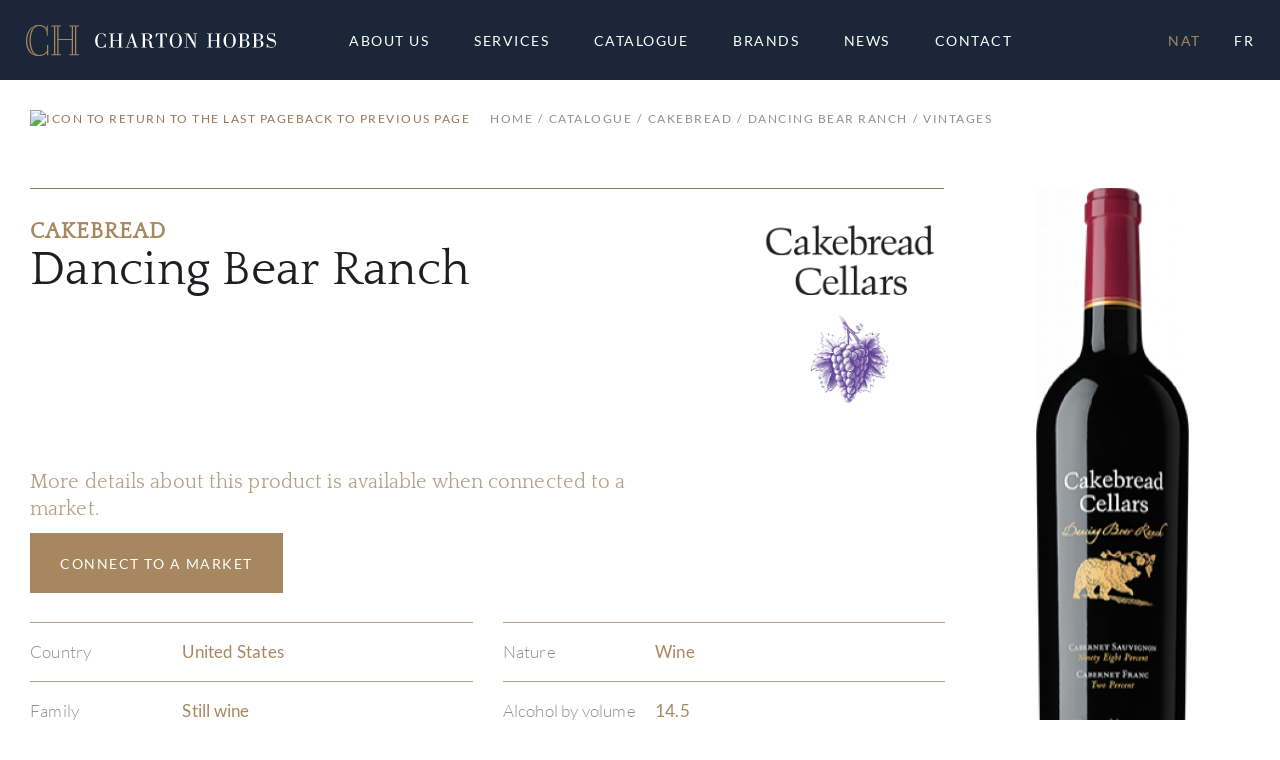

--- FILE ---
content_type: text/html; charset=UTF-8
request_url: https://www.chartonhobbs.com/en/catalogue/nat/cakebread-5936770/dancing-bear-ranch-1575494/0
body_size: 82668
content:
<!DOCTYPE html>
<html lang="en-CA">

<head>
    <title>Dancing Bear Ranch | Cakebread | Charton Hobbs</title>
            <meta name="description" content="Discover our Still wine Dancing Bear Ranch by Cakebread">
                <meta name="keywords" content="Cakebread,Dancing Bear Ranch,Still wine,Wine">
    
    <meta name="robots" content="index,nofollow">
    <meta http-equiv="Content-Type" content="text/html; charset=utf-8">
    <meta name="viewport" content="width=device-width, initial-scale=1, maximum-scale=5.0, minimum-scale=.5, user-scalable=yes" />
    <meta http-equiv="X-UA-Compatible" content="IE=edge">

    <link rel="icon" type="image/x-icon" href="/250748/assets/misc/favicon.ico?v=10.1.7" sizes="48x48" />
    <link rel="icon" type="image/svg+xml" href="/250748/assets/misc/favicon.svg?v=10.1.7">
    <link rel="icon" type="image/png" href="/250748/assets/misc/favicon.png?v=10.1.7">
    <link rel="apple-touch-icon" href="/250748/assets/misc/apple-touch-icon.png?v=10.1.7"><!-- 180×180 -->

    <link rel="canonical" href="https://www.chartonhobbs.com/en/catalogue/nat/cakebread-5936770/dancing-bear-ranch-1575494/0">
    <link rel="alternate" href="https://www.chartonhobbs.com/fr/catalogue/nat/cakebread-5936770/dancing-bear-ranch-1575494/0" hreflang="fr" />

    <!-- Fonts -->
    <link rel="preconnect" href="https://fonts.googleapis.com">
    <link rel="stylesheet" type="text/css" href="/ss-font/lato_font.css?v=10.1.7">
    <link rel="stylesheet" type="text/css" href="/ss-font/quattrocento_font.css?v=10.1.7">

    <!-- Icons -->
    <link rel="stylesheet" type="text/css" href="/ss-font/material-icons-font.css?v=10.1.7">

    <!-- JQuery -->
    <script type="text/javascript" src="https://code.jquery.com/jquery-3.5.1.min.js"></script>

    <!-- Bootstrap -->
    <link rel="stylesheet" href="https://stackpath.bootstrapcdn.com/bootstrap/4.4.1/css/bootstrap.min.css" integrity="sha384-Vkoo8x4CGsO3+Hhxv8T/Q5PaXtkKtu6ug5TOeNV6gBiFeWPGFN9MuhOf23Q9Ifjh" crossorigin="anonymous">
    <script type="text/javascript" src="https://cdn.jsdelivr.net/npm/popper.js@1.16.0/dist/umd/popper.min.js" integrity="sha384-Q6E9RHvbIyZFJoft+2mJbHaEWldlvI9IOYy5n3zV9zzTtmI3UksdQRVvoxMfooAo" crossorigin="anonymous"></script>
    <script type="text/javascript" src="https://stackpath.bootstrapcdn.com/bootstrap/4.4.1/js/bootstrap.min.js" integrity="sha384-wfSDF2E50Y2D1uUdj0O3uMBJnjuUD4Ih7YwaYd1iqfktj0Uod8GCExl3Og8ifwB6" crossorigin="anonymous"></script>
    <link rel="stylesheet" href="https://cdn.jsdelivr.net/npm/bootstrap-select@1.13.14/dist/css/bootstrap-select.min.css">
    <script src="https://cdn.jsdelivr.net/npm/bootstrap-select@1.13.14/dist/js/bootstrap-select.min.js"></script>
    <!-- Release that seems to be buggy...!?
    <link rel="stylesheet" href="https://cdnjs.cloudflare.com/ajax/libs/bootstrap-select/1.13.17/css/bootstrap-select.min.css">
    <script type="text/javascript" src="/ss-js/vendor/bootstrap-select-1.13.17.js?v=10.1.7"></script>
    -->


    <!-- Fancybox -->
    <link rel="stylesheet" href="https://cdn.jsdelivr.net/gh/fancyapps/fancybox@3.5.7/dist/jquery.fancybox.min.css" />
    <script src="https://cdn.jsdelivr.net/gh/fancyapps/fancybox@3.5.7/dist/jquery.fancybox.min.js"></script>

    <!-- SweetAlert 2 -->
    <script src="https://cdn.jsdelivr.net/npm/sweetalert2@11.4.20/dist/sweetalert2.all.min.js" integrity="sha256-6DBhCk8kLxWN6B/oKVfvB0ieNTCY2r0rlFlkAjLmrsM=" crossorigin="anonymous"></script>

    <!-- Animate.css -->
    <link rel="stylesheet" href="https://cdnjs.cloudflare.com/ajax/libs/animate.css/4.1.1/animate.min.css" />

    <!-- Moment.js -->
    <script src="https://cdnjs.cloudflare.com/ajax/libs/moment.js/2.29.1/moment-with-locales.min.js" integrity="sha512-LGXaggshOkD/at6PFNcp2V2unf9LzFq6LE+sChH7ceMTDP0g2kn6Vxwgg7wkPP7AAtX+lmPqPdxB47A0Nz0cMQ==" crossorigin="anonymous" referrerpolicy="no-referrer"></script>

    <!-- SHA256 -->
    <script src="https://cdnjs.cloudflare.com/ajax/libs/js-sha256/0.9.0/sha256.min.js"></script>

    <!-- Global Payment -->
    <script type="text/javascript" src="/ss-js/vendor/rxp-js.js"></script>

    <!-- Application styling -->
    <link rel="stylesheet" href="/ss-css/generic.css?v=10.1.7">
    <link rel="stylesheet" href="/ss-css/app.css?v=10.1.7">

    <!-- ******************************************************** -->
    <!-- Including common/agency & page specific CSS -->
    <style>
        /*** Charton Hobbs Application CSS ***/

html {
    font-size: 10px;
}

/*** FONTS ***/
.font-Q1  {
    font-family: "Quattrocento";
    font-weight: 400;
    text-transform: uppercase;
    letter-spacing: 0.8px;

    font-size:      3.8rem;
    /*line-height:    4.4rem;*/
    line-height:    1.16em;
}
@media (min-width: 576px) {
    .font-Q1  {
        font-size:      4.5rem;
        /*line-height:    5.5rem;*/
        line-height:    1.22em;
    }
}
@media (min-width: 992px) {
    .font-Q1  {
        font-size:      6.0rem;
        /*line-height:    7.0rem;*/
        line-height:    1.17em;
    }
}

.font-Q2  {
    font-family: "Quattrocento";
    font-weight: 400;
    text-transform: uppercase;
    letter-spacing: 0.6px;

    font-size:      3.2rem;
    /*line-height:    3.6rem;*/
    line-height:    1.13em;
}
@media (min-width: 576px) {
    .font-Q2  {
        font-size:      3.6rem;
        /*line-height:    4.2rem;*/
        line-height:    1.17em;
    }
}
@media (min-width: 992px) {
    .font-Q2  {
        font-size:      4.8rem;
        /*line-height:    6.0rem;*/
        line-height:    1.25em;
    }
}

.font-Q3  {
    font-family: "Quattrocento";
    font-weight: 400;
    text-transform: none;
    letter-spacing: 0.3px;

    font-size:      2.8rem;
    /*line-height:    3.2rem;*/
    line-height:    1.14em;
}
@media (min-width: 576px) {
    .font-Q3  {
        font-size:      3.2rem;
        /*line-height:    3.6rem;*/
        line-height:    1.13em;
    }
}
@media (min-width: 992px) {
    .font-Q3  {
        font-size:      4.8rem;
        /*line-height:    5.2rem;*/
        line-height:    1.08em;
    }
}

.font-Q4  {
    font-family: "Quattrocento";
    font-weight: 400;
    text-transform: none;
    letter-spacing: 0.3px;

    font-size:      3.0rem;
    /*line-height:    3.8rem;*/
    line-height:    1.27em;
}
@media (min-width: 576px) {
    .font-Q4  {
        font-size:      3.6rem;
        /*line-height:    4.2rem;*/
        line-height:    1.17em;
    }
}
@media (min-width: 992px) {
    .font-Q4  {
        /* Same as TABLET */
        /*font-size:      3.6rem;*/
        /*line-height:    4.2rem;*/
        /*line-height:    1.17em;*/
    }
}

.font-Q5  {
    font-family: "Quattrocento";
    font-weight: 400;
    text-transform: uppercase;
    letter-spacing: 0.3px;

    font-size:      2.8rem;
    /*line-height:    3.4rem;*/
    line-height:    1.21em;
}
@media (min-width: 576px) {
    .font-Q5  {
        font-size:      3.2rem;
        /*line-height:    3.8rem;*/
        line-height:    1.19em;
    }
}
@media (min-width: 992px) {
    .font-Q5  {
        font-size:      3.6rem;
        /*line-height:    4.2rem;*/
        line-height:    1.17em;
    }
}

.font-Q6  {
    font-family: "Quattrocento";
    font-weight: 700;
    text-transform: none;
    letter-spacing: 0.3px;

    font-size:      2.4rem;
    /*line-height:    3.2rem;*/
    line-height:    1.33em;
}
@media (min-width: 576px) {
    .font-Q6  {
        font-size:      2.8rem;
        /*line-height:    3.4rem;*/
        line-height:    1.21em;
    }
}
@media (min-width: 992px) {
    .font-Q6  {
        font-size:      3.2rem;
        /*line-height:    3.8rem;*/
        line-height:    1.19em;
    }
}

.font-Q7  {
    font-family: "Quattrocento";
    font-weight: 700;
    text-transform: none;
    letter-spacing: 0.3px;

    font-size:      1.6rem;
    /*line-height:    2.0rem;*/
    line-height:    1.25em;
}
@media (min-width: 576px) {
    .font-Q7  {
        font-size:      2.0rem;
        /*line-height:    2.4rem;*/
        line-height:    1.2em;
    }
}
@media (min-width: 992px) {
    .font-Q7  {
        font-size:      2.4rem;
        /*line-height:    2.8rem;*/
        line-height:    1.17em;
    }
}

.font-Q8  {
    font-family: "Quattrocento";
    font-weight: 700;
    text-transform: uppercase;
    letter-spacing: 1px;

    font-size:      1.6rem;
    /*line-height:    2.0rem;*/
    line-height:    1.25em;
}
@media (min-width: 576px) {
    .font-Q8  {
        font-size:      2.0rem;
        /*line-height:    2.4rem;*/
        line-height:    1.2em;
    }
}
@media (min-width: 992px) {
    .font-Q8  {
        font-size:      2.2rem;
        /*line-height:    2.6rem;*/
        line-height:    1.18em;
    }
}

.font-Q9  {
    font-family: "Quattrocento";
    font-weight: 700;
    text-transform: none;
    letter-spacing: 0.2px;

    font-size:      1.8rem;
    /*line-height:    2.2rem;*/
    line-height:    1.22em;
}
@media (min-width: 576px) {
    .font-Q9  {
        font-size:      2.0rem;
        /*line-height:    2.6rem;*/
        line-height:    1.3em;
    }
}
@media (min-width: 992px) {
    .font-Q9  {
        font-size:      2.2rem;
        /*line-height:    3.0rem;*/
        line-height:    1.36em;
    }
}

.font-Q10 {
    font-family: "Quattrocento";
    font-weight: 400;
    text-transform: none;
    letter-spacing: 0.1px;

    font-size:      1.6rem;
    /*line-height:    2.0rem;*/
    line-height:    1.25em;
}
@media (min-width: 576px) {
    .font-Q10 {
        font-size:      1.8rem;
        /*line-height:    2.4rem;*/
        line-height:    1.33em;
    }
}
@media (min-width: 992px) {
    .font-Q10 {
        font-size:      2.0rem;
        /*line-height:    2.7rem;*/
        line-height:    1.35em;
    }
}

.font-Q11 {
    font-family: "Quattrocento";
    font-weight: 400;
    text-transform: uppercase;
    letter-spacing: 0.2px;

    font-size:      1.6rem;
    /*line-height:    2.0rem;*/
    line-height:    1.25em;
}
@media (min-width: 576px) {
    .font-Q11 {
        /* Same as MOBILE */
        /*font-size:      1.6rem;*/
        /*line-height:    2.0rem;*/
        /*line-height:    1.25em;*/
    }
}
@media (min-width: 992px) {
    .font-Q11 {
        font-size:      1.8rem;
        /*line-height:    2.2rem;*/
        line-height:    1.22em;
    }
}

.font-L1 {
    font-family: "Lato";
    font-weight: 300;
    text-transform: none;
    letter-spacing: 0.1px;

    font-size:      1.6rem;
    /*line-height:    2.8rem;*/
    line-height:    1.75em;
}
@media (min-width: 576px) {
    .font-L1 {
        /* Same as MOBILE */
        /*font-size:      1.6rem;*/
        /*line-height:    2.8rem;*/
        /*line-height:    1.75em;*/
    }
}
@media (min-width: 992px) {
    .font-L1 {
        font-size:      1.8rem;
        /*line-height:    3.2rem;*/
        line-height:    1.78em;
    }
}

.font-L2 {
    font-family: "Lato";
    font-weight: 400;
    text-transform: uppercase;
    letter-spacing: 0.2px;

    font-size:      1.4rem;
    /*line-height:    2.2rem;*/
    line-height:    1.57em;
}
@media (min-width: 576px) {
    .font-L2 {
        /* Same as MOBILE */
        /*font-size:      1.4rem;*/
        /*line-height:    2.2rem;*/
        /*line-height:    1.57em;*/
    }
}
@media (min-width: 992px) {
    .font-L2 {
        font-size:      1.7rem;
        /*line-height:    2.5rem;*/
        line-height:    1.47em;
    }
}

.font-L3 {
    font-family: "Lato";
    font-weight: 300;
    text-transform: none;
    letter-spacing: 0.2px;

    font-size:      1.4rem;
    /*line-height:    2.2rem;*/
    line-height:    1.57em;
}
@media (min-width: 576px) {
    .font-L3 {
        /* Same as MOBILE */
        /*font-size:      1.4rem;*/
        /*line-height:    2.2rem;*/
        /*line-height:    1.57em;*/
    }
}
@media (min-width: 992px) {
    .font-L3 {
        font-size:      1.7rem;
        /*line-height:    2.5rem;*/
        line-height:    1.47em;
    }
}

.font-L4 {
    font-family: "Lato";
    font-weight: 700;
    text-transform: uppercase;
    letter-spacing: 1.5px;

    font-size:      1.4rem;
    /*line-height:    2.2rem;*/
    line-height:    1.57em;
}
@media (min-width: 576px) {
    .font-L4 {
        font-size:      1.6rem;
        /*line-height:    2.4rem;*/
        line-height:    1.5em;
    }
}
@media (min-width: 992px) {
    .font-L4 {
        /* Same as TABLET */
        /*font-size:      1.6rem;*/
        /*line-height:    2.4rem;*/
        /*line-height:    1.5em;*/
    }
}

.font-L5 {
    font-family: "Lato";
    font-weight: 400;
    text-transform: uppercase;
    letter-spacing: 1px; /* WARNING */

    font-size:      1.1rem;
    /*line-height:    1.3rem;*/
    line-height:    1.18em;
}
@media (min-width: 576px) {
    .font-L5 {
        letter-spacing: 1.5px; /* WARNING */

        font-size:      1.2rem;
        /*line-height:    1.4rem;*/
        line-height:    1.16em;
    }
}
@media (min-width: 992px) {
    .font-L5 {
        letter-spacing: 1.5px; /* WARNING */

        font-size:      1.4rem;
        /*line-height:    1.6rem;*/
        line-height:    1.14em;
    }
}

.font-L6 {
    font-family: "Lato";
    font-weight: 400;
    text-transform: uppercase;
    letter-spacing: 0.1px;

    font-size:      1.1rem;
    /*line-height:    1.6rem;*/
    line-height:    1.45em;
}
@media (min-width: 576px) {
    .font-L6 {
        font-size:      1.2rem;
        /*line-height:    1.8rem;*/
        line-height:    1.5em;
    }
}
@media (min-width: 992px) {
    .font-L6 {
        font-size:      1.4rem;
        /*line-height:    2.0rem;*/
        line-height:    1.43em;
    }
}

.font-L7 {
    font-family: "Lato";
    font-weight: 400;
    text-transform: uppercase;
    letter-spacing: 1.5px;

    font-size:      0.9rem;
    /*line-height:    1.2rem;*/
    line-height:    1.33em;
}
@media (min-width: 576px) {
    .font-L7 {
        /* Same as MOBILE */
        /*font-size:      0.9rem;*/
        /*line-height:    1.2rem;*/
        /*line-height:    1.33em;*/
    }
}
@media (min-width: 992px) {
    .font-L7 {
        font-size:      1.2rem;
        /*line-height:    1.9rem;*/
        line-height:    1.58em;
    }
}

.font-L8 {
    font-family: "Lato";
    font-weight: 400;
    text-transform: uppercase;
    letter-spacing: 0.6px; /* WARNING */

    font-size:      0.9rem;
    /*line-height:    1.2rem;*/
    line-height:    1.33em;
}
@media (min-width: 576px) {
    .font-L8 {
        letter-spacing: 0.8px; /* WARNING */

        /* Same as MOBILE */
        /*font-size:      0.9rem;*/
        /*line-height:    1.2rem;*/
        /*line-height:    1.33em;*/
    }
}
@media (min-width: 992px) {
    .font-L8 {
        letter-spacing: 0.8px; /* WARNING */

        font-size:      1.2rem;
        /*line-height:    1.6rem;*/
        line-height:    1.33em;
    }
}

/* undefined font class in the mockups */
/* used in some(all?) bootstrap's styled dropdown */
.font-L9 {
    font-family: "Lato";
    font-weight: 400;
    text-transform: uppercase;
    letter-spacing: 0.5px;

    font-size:      1.2rem;
    /*line-height:    1.9rem;*/
    line-height:    1.58em;
}
@media (min-width: 576px) {
    .font-L9 {
        /*font-size:      1.2rem;*/
        /*line-height:    1.9rem;*/
        /*line-height:    1.58em;*/
    }
}
@media (min-width: 992px) {
    .font-L9 {
        /*font-size:      1.2rem;*/
        /*line-height:    1.9rem;*/
        /*line-height:    1.58em;*/
    }
}

/* undefined font class in the mockups */
/* used in toolbox cart qty badge */
.font-L10 {
    font-family: "Lato";
    font-weight: 400;
    text-transform: none;
    letter-spacing: -0.1px;

    font-size:      0.8rem;
    /*line-height:    1.9rem;*/
    line-height:    2.38em;
}
@media (min-width: 576px) {
    .font-L10 {
        /*font-size:      0.8rem;*/
        /*line-height:    1.9rem;*/
        /*line-height:    2.38em;*/
    }
}
@media (min-width: 992px) {
    .font-L10 {
        /*font-size:      0.8rem;*/
        /*line-height:    1.9rem;*/
        /*line-height:    2.38em;*/
    }
}

.font-inherit {
    font-family: inherit !important;
    font-weight: inherit !important;
    text-transform: inherit !important;
    letter-spacing: inherit !important;
    font-size: inherit !important;
    line-height: inherit !important;
}

.line-height__1em {
    /* When the line-height needs to corresponds to the font size */
    /* Made !important so it can be an inherited value */
    line-height: 1em !important;
}


/*** THEME COLORS ***/
/* Colors */
.color-C1, .color-active-C1.active, .color-disable-C1.disable, .hover-color-C1:hover:not(.no-hover):not(.disable), .hover-color-active-C1.active:hover:not(.no-hover):not(.disable) {
    color: #947856 !important;
}
.color-C2, .color-active-C2.active, .color-disable-C2.disable, .hover-color-C2:hover:not(.no-hover):not(.disable), .hover-color-active-C2.active:hover:not(.no-hover):not(.disable) {
    color: #A7875F !important;
}
.color-C3, .color-active-C3.active, .color-disable-C3.disable, .hover-color-C3:hover:not(.no-hover):not(.disable), .hover-color-active-C3.active:hover:not(.no-hover):not(.disable) {
    color: #B4A189 !important;
}
.color-C4, .color-active-C4.active, .color-disable-C4.disable, .hover-color-C4:hover:not(.no-hover):not(.disable), .hover-color-active-C4.active:hover:not(.no-hover):not(.disable) {
    color: #D4C9BB !important;
}
.color-C5, .color-active-C5.active, .color-disable-C5.disable, .hover-color-C5:hover:not(.no-hover):not(.disable), .hover-color-active-C5.active:hover:not(.no-hover):not(.disable) {
    color: #1D1E21 !important;
}
.color-C6, .color-active-C6.active, .color-disable-C6.disable, .hover-color-C6:hover:not(.no-hover):not(.disable), .hover-color-active-C6.active:hover:not(.no-hover):not(.disable) {
    color: #1B2738 !important;
}
.color-C7, .color-active-C7.active, .color-disable-C7.disable, .hover-color-C7:hover:not(.no-hover):not(.disable), .hover-color-active-C7.active:hover:not(.no-hover):not(.disable) {
    color: #8E8F90 !important;
}
.color-C8, .color-active-C8.active, .color-disable-C8.disable, .hover-color-C8:hover:not(.no-hover):not(.disable), .hover-color-active-C8.active:hover:not(.no-hover):not(.disable) {
    color: #A5A5A6 !important;
}
.color-C9, .color-active-C9.active, .color-disable-C9.disable, .hover-color-C9:hover:not(.no-hover):not(.disable), .hover-color-active-C9.active:hover:not(.no-hover):not(.disable) {
    color: #BBBBBC !important;
}
.color-C10, .color-active-C10.active, .color-disable-C10.disable, .hover-color-C10:hover:not(.no-hover):not(.disable), .hover-color-active-C10.active:hover:not(.no-hover):not(.disable) {
    color: #D2D2D3 !important;
}
.color-C11, .color-active-C11.active, .color-disable-C11.disable, .hover-color-C11:hover:not(.no-hover):not(.disable), .hover-color-active-C11.active:hover:not(.no-hover):not(.disable) {
    color: #E6E6E6 !important;
}
.color-C12, .color-active-C12.active, .color-disable-C12.disable, .hover-color-C12:hover:not(.no-hover):not(.disable), .hover-color-active-C12.active:hover:not(.no-hover):not(.disable) {
    color: #F9F9F9 !important;
}
.color-C13, .color-active-C13.active, .color-disable-C13.disable, .hover-color-C13:hover:not(.no-hover):not(.disable), .hover-color-active-C13.active:hover:not(.no-hover):not(.disable) {
    color: #A03A4A !important;
}
.color-C14, .color-active-C14.active, .color-disable-C14.disable, .hover-color-C14:hover:not(.no-hover):not(.disable), .hover-color-active-C14.active:hover:not(.no-hover):not(.disable) {
    color: #FFFFFF !important;
}
.color-C15, .color-active-C15.active, .color-disable-C15.disable, .hover-color-C15:hover:not(.no-hover):not(.disable), .hover-color-active-C15.active:hover:not(.no-hover):not(.disable) {
    color: #769336 !important;
}
.color-inherit {
    color: inherit !important;
}

/* Background colors */
.bgcolor-C1, .bgcolor-active-C1.active, .bgcolor-disable-C1.disable, .hover-bgcolor-C1:hover:not(.no-hover):not(.disable), .hover-bgcolor-active-C1.active:hover:not(.no-hover):not(.disable) {
    background-color: #947856 !important;
}
.bgcolor-C2, .bgcolor-active-C2.active, .bgcolor-disable-C2.disable, .hover-bgcolor-C2:hover:not(.no-hover):not(.disable), .hover-bgcolor-active-C2.active:hover:not(.no-hover):not(.disable) {
    background-color: #A7875F !important;
}
.bgcolor-C3, .bgcolor-active-C3.active, .bgcolor-disable-C3.disable, .hover-bgcolor-C3:hover:not(.no-hover):not(.disable), .hover-bgcolor-active-C3.active:hover:not(.no-hover):not(.disable) {
    background-color: #B4A189 !important;
}
.bgcolor-C4, .bgcolor-active-C4.active, .bgcolor-disable-C4.disable, .hover-bgcolor-C4:hover:not(.no-hover):not(.disable), .hover-bgcolor-active-C4.active:hover:not(.no-hover):not(.disable) {
    background-color: #D4C9BB !important;
}
.bgcolor-C5, .bgcolor-active-C5.active, .bgcolor-disable-C5.disable, .hover-bgcolor-C5:hover:not(.no-hover):not(.disable), .hover-bgcolor-active-C5.active:hover:not(.no-hover):not(.disable) {
    background-color: #1D1E21 !important;
}
.bgcolor-C6, .bgcolor-active-C6.active, .bgcolor-disable-C6.disable, .hover-bgcolor-C6:hover:not(.no-hover):not(.disable), .hover-bgcolor-active-C6.active:hover:not(.no-hover):not(.disable) {
    background-color: #1B2738 !important;
}
.bgcolor-C7, .bgcolor-active-C7.active, .bgcolor-disable-C7.disable, .hover-bgcolor-C7:hover:not(.no-hover):not(.disable), .hover-bgcolor-active-C7.active:hover:not(.no-hover):not(.disable) {
    background-color: #8E8F90 !important;
}
.bgcolor-C8, .bgcolor-active-C8.active, .bgcolor-disable-C8.disable, .hover-bgcolor-C8:hover:not(.no-hover):not(.disable), .hover-bgcolor-active-C8.active:hover:not(.no-hover):not(.disable) {
    background-color: #A5A5A6 !important;
}
.bgcolor-C9, .bgcolor-active-C9.active, .bgcolor-disable-C9.disable, .hover-bgcolor-C9:hover:not(.no-hover):not(.disable), .hover-bgcolor-active-C9.active:hover:not(.no-hover):not(.disable) {
    background-color: #BBBBBC !important;
}
.bgcolor-C10, .bgcolor-active-C10.active, .bgcolor-disable-C10.disable, .hover-bgcolor-C10:hover:not(.no-hover):not(.disable), .hover-bgcolor-active-C10.active:hover:not(.no-hover):not(.disable) {
    background-color: #D2D2D3 !important;
}
.bgcolor-C11, .bgcolor-active-C11.active, .bgcolor-disable-C11.disable, .hover-bgcolor-C11:hover:not(.no-hover):not(.disable), .hover-bgcolor-active-C11.active:hover:not(.no-hover):not(.disable) {
    background-color: #E6E6E6 !important;
}
.bgcolor-C12, .bgcolor-active-C12.active, .bgcolor-disable-C12.disable, .hover-bgcolor-C12:hover:not(.no-hover):not(.disable), .hover-bgcolor-active-C12.active:hover:not(.no-hover):not(.disable) {
    background-color: #F9F9F9 !important;
}
.bgcolor-C13, .bgcolor-active-C13.active, .bgcolor-disable-C13.disable, .hover-bgcolor-C13:hover:not(.no-hover):not(.disable), .hover-bgcolor-active-C13.active:hover:not(.no-hover):not(.disable) {
    background-color: #A03A4A !important;
}
.bgcolor-C14, .bgcolor-active-C14.active, .bgcolor-disable-C14.disable, .hover-bgcolor-C14:hover:not(.no-hover):not(.disable), .hover-bgcolor-active-C14.active:hover:not(.no-hover):not(.disable) {
    background-color: #FFFFFF !important;
}
.bgcolor-C15, .bgcolor-active-C15.active, .bgcolor-disable-C15.disable, .hover-bgcolor-C15:hover:not(.no-hover):not(.disable), .hover-bgcolor-active-C15.active:hover:not(.no-hover):not(.disable) {
    background-color: #769336 !important;
}
.bgcolor-inherit {
    background-color: inherit !important;
}
.bgcolor-transparent {
    background-color: transparent !important;
}

/* Outline colors */
.outline-color-C1, .outline-color-active-C1.active, .outline-color-disable-C1.disable, .hover-outline-color-C1:hover:not(.no-hover):not(.disable), .hover-outline-color-active-C1.active:hover:not(.no-hover):not(.disable) {
    outline-color: #947856 !important;
}
.outline-color-C2, .outline-color-active-C2.active, .outline-color-disable-C2.disable, .hover-outline-color-C2:hover:not(.no-hover):not(.disable), .hover-outline-color-active-C2.active:hover:not(.no-hover):not(.disable) {
    outline-color: #A7875F !important;
}
.outline-color-C3, .outline-color-active-C3.active, .outline-color-disable-C3.disable, .hover-outline-color-C3:hover:not(.no-hover):not(.disable), .hover-outline-color-active-C3.active:hover:not(.no-hover):not(.disable) {
    outline-color: #B4A189 !important;
}
.outline-color-C4, .outline-color-active-C4.active, .outline-color-disable-C4.disable, .hover-outline-color-C4:hover:not(.no-hover):not(.disable), .hover-outline-color-active-C4.active:hover:not(.no-hover):not(.disable) {
    outline-color: #D4C9BB !important;
}
.outline-color-C5, .outline-color-active-C5.active, .outline-color-disable-C5.disable, .hover-outline-color-C5:hover:not(.no-hover):not(.disable), .hover-outline-color-active-C5.active:hover:not(.no-hover):not(.disable) {
    outline-color: #1D1E21 !important;
}
.outline-color-C6, .outline-color-active-C6.active, .outline-color-disable-C6.disable, .hover-outline-color-C6:hover:not(.no-hover):not(.disable), .hover-outline-color-active-C6.active:hover:not(.no-hover):not(.disable) {
    outline-color: #1B2738 !important;
}
.outline-color-C7, .outline-color-active-C7.active, .outline-color-disable-C7.disable, .hover-outline-color-C7:hover:not(.no-hover):not(.disable), .hover-outline-color-active-C7.active:hover:not(.no-hover):not(.disable) {
    outline-color: #8E8F90 !important;
}
.outline-color-C8, .outline-color-active-C8.active, .outline-color-disable-C8.disable, .hover-outline-color-C8:hover:not(.no-hover):not(.disable), .hover-outline-color-active-C8.active:hover:not(.no-hover):not(.disable) {
    outline-color: #A5A5A6 !important;
}
.outline-color-C9, .outline-color-active-C9.active, .outline-color-disable-C9.disable, .hover-outline-color-C9:hover:not(.no-hover):not(.disable), .hover-outline-color-active-C9.active:hover:not(.no-hover):not(.disable) {
    outline-color: #BBBBBC !important;
}
.outline-color-C10, .outline-color-active-C10.active, .outline-color-disable-C10.disable, .hover-outline-color-C10:hover:not(.no-hover):not(.disable), .hover-outline-color-active-C10.active:hover:not(.no-hover):not(.disable) {
    outline-color: #D2D2D3 !important;
}
.outline-color-C11, .outline-color-active-C11.active, .outline-color-disable-C11.disable, .hover-outline-color-C11:hover:not(.no-hover):not(.disable), .hover-outline-color-active-C11.active:hover:not(.no-hover):not(.disable) {
    outline-color: #E6E6E6 !important;
}
.outline-color-C12, .outline-color-active-C12.active, .outline-color-disable-C12.disable, .hover-outline-color-C12:hover:not(.no-hover):not(.disable), .hover-outline-color-active-C12.active:hover:not(.no-hover):not(.disable) {
    outline-color: #F9F9F9 !important;
}
.outline-color-C13, .outline-color-active-C13.active, .outline-color-disable-C13.disable, .hover-outline-color-C13:hover:not(.no-hover):not(.disable), .hover-outline-color-active-C13.active:hover:not(.no-hover):not(.disable) {
    outline-color: #A03A4A !important;
}
.outline-color-C14, .outline-color-active-C14.active, .outline-color-disable-C14.disable, .hover-outline-color-C14:hover:not(.no-hover):not(.disable), .hover-outline-color-active-C14.active:hover:not(.no-hover):not(.disable) {
    outline-color: #FFFFFF !important;
}
.outline-color-C15, .outline-color-active-C15.active, .outline-color-disable-C15.disable, .hover-outline-color-C15:hover:not(.no-hover):not(.disable), .hover-outline-color-active-C15.active:hover:not(.no-hover):not(.disable) {
    outline-color: #769336 !important;
}
.outline-color-inherit {
    outline-color: inherit !important;
}

/* Border colors */
.border-color-C1, .border-color-active-C1.active, .border-color-disable-C1.disable, .hover-border-color-C1:hover:not(.no-hover):not(.disable), .hover-border-color-active-C1.active:hover:not(.no-hover):not(.disable), .after-border-C1:after {
    border-color: #947856 !important;
}
.border-color-C2, .border-color-active-C2.active, .border-color-disable-C2.disable, .hover-border-color-C2:hover:not(.no-hover):not(.disable), .hover-border-color-active-C2.active:hover:not(.no-hover):not(.disable), .after-border-C2:after {
    border-color: #A7875F !important;
}
.border-color-C3, .border-color-active-C3.active, .border-color-disable-C3.disable, .hover-border-color-C3:hover:not(.no-hover):not(.disable), .hover-border-color-active-C3.active:hover:not(.no-hover):not(.disable), .after-border-C3:after {
    border-color: #B4A189 !important;
}
.border-color-C4, .border-color-active-C4.active, .border-color-disable-C4.disable, .hover-border-color-C4:hover:not(.no-hover):not(.disable), .hover-border-color-active-C4.active:hover:not(.no-hover):not(.disable), .after-border-C4:after {
    border-color: #D4C9BB !important;
}
.border-color-C5, .border-color-active-C5.active, .border-color-disable-C5.disable, .hover-border-color-C5:hover:not(.no-hover):not(.disable), .hover-border-color-active-C5.active:hover:not(.no-hover):not(.disable), .after-border-C5:after {
    border-color: #1D1E21 !important;
}
.border-color-C6, .border-color-active-C6.active, .border-color-disable-C6.disable, .hover-border-color-C6:hover:not(.no-hover):not(.disable), .hover-border-color-active-C6.active:hover:not(.no-hover):not(.disable), .after-border-C6:after {
    border-color: #1B2738 !important;
}
.border-color-C7, .border-color-active-C7.active, .border-color-disable-C7.disable, .hover-border-color-C7:hover:not(.no-hover):not(.disable), .hover-border-color-active-C7.active:hover:not(.no-hover):not(.disable), .after-border-C7:after {
    border-color: #8E8F90 !important;
}
.border-color-C8, .border-color-active-C8.active, .border-color-disable-C8.disable, .hover-border-color-C8:hover:not(.no-hover):not(.disable), .hover-border-color-active-C8.active:hover:not(.no-hover):not(.disable), .after-border-C8:after {
    border-color: #A5A5A6 !important;
}
.border-color-C9, .border-color-active-C9.active, .border-color-disable-C9.disable, .hover-border-color-C9:hover:not(.no-hover):not(.disable), .hover-border-color-active-C9.active:hover:not(.no-hover):not(.disable), .after-border-C9:after {
    border-color: #BBBBBC !important;
}
.border-color-C10, .border-color-active-C10.active, .border-color-disable-C10.disable, .hover-border-color-C10:hover:not(.no-hover):not(.disable), .hover-border-color-active-C10.active:hover:not(.no-hover):not(.disable), .after-border-C10:after {
    border-color: #D2D2D3 !important;
}
.border-color-C11, .border-color-active-C11.active, .border-color-disable-C11.disable, .hover-border-color-C11:hover:not(.no-hover):not(.disable), .hover-border-color-active-C11.active:hover:not(.no-hover):not(.disable), .after-border-C11:after {
    border-color: #E6E6E6 !important;
}
.border-color-C12, .border-color-active-C12.active, .border-color-disable-C12.disable, .hover-border-color-C12:hover:not(.no-hover):not(.disable), .hover-border-color-active-C12.active:hover:not(.no-hover):not(.disable), .after-border-C12:after {
    border-color: #F9F9F9 !important;
}
.border-color-C13, .border-color-active-C13.active, .border-color-disable-C13.disable, .hover-border-color-C13:hover:not(.no-hover):not(.disable), .hover-border-color-active-C13.active:hover:not(.no-hover):not(.disable), .after-border-C13:after {
    border-color: #A03A4A !important;
}
.border-color-C14, .border-color-active-C14.active, .border-color-disable-C14.disable, .hover-border-color-C14:hover:not(.no-hover):not(.disable), .hover-border-color-active-C14.active:hover:not(.no-hover):not(.disable), .after-border-C14:after {
    border-color: #FFFFFF !important;
}
.border-color-C15, .border-color-active-C15.active, .border-color-disable-C15.disable, .hover-border-color-C15:hover:not(.no-hover):not(.disable), .hover-border-color-active-C15.active:hover:not(.no-hover):not(.disable), .after-border-C15:after {
    border-color: #769336 !important;
}
.border-color-inherit {
    border-color: inherit !important;
}
.border-color-transparent {
    border-color: transparent !important;
}

/* This is to avoid the border appearance to cause the element to move by 1px or more depending on the other borders the element has */
.hover-border:not(:hover), .hover-border:hover.no-hover, .hover-border:hover.disable {
    border: 1px solid transparent !important;
}
.hover-border:hover:not(.no-hover):not(.disable) {
    border: 1px solid;
}
.hover-border-top:not(:hover), .hover-border-top:hover.no-hover, .hover-border-top:hover.disable {
    border-top: 1px solid transparent !important;
}
.hover-border-top:hover:not(.no-hover):not(.disable) {
    border-top: 1px solid;
}
.hover-border-right:not(:hover), .hover-border-right:hover.no-hover, .hover-border-right:hover.disable {
    border-right: 1px solid transparent !important;
}
.hover-border-right:hover:not(.no-hover):not(.disable) {
    border-right: 1px solid;
}
.hover-border-bottom:not(:hover), .hover-border-bottom:hover.no-hover, .hover-border-bottom:hover.disable {
    border-bottom: 1px solid transparent !important;
}
.hover-border-bottom:hover:not(.no-hover):not(.disable) {
    border-bottom: 1px solid;
}
.hover-border-left:not(:hover), .hover-border-left:hover.no-hover, .hover-border-left:hover.disable {
    border-left: 1px solid transparent !important;
}
.hover-border-left:hover:not(.no-hover):not(.disable) {
    border-left: 1px solid;
}





/*** OTHER THEME SPECIFICS ***/

/** BOOTSTRAP SELECT **/
/* Styling reset */
.bootstrap-select .dropdown-toggle,
.bootstrap-select .dropdown-toggle:active,
.bootstrap-select .dropdown-item:focus,
.bootstrap-select .dropdown-item:active,
.bootstrap-select .dropdown-item.active,
.bootstrap-select.show-tick .dropdown-item,
.bootstrap-select.show-tick .dropdown-item:hover,
.bootstrap-select.show-tick .dropdown-item:focus,
.bootstrap-select.show-tick .dropdown-item:active,
.bootstrap-select.show-tick .dropdown-item.active {
    background-color: transparent !important;
}

.bootstrap-select .no-results {
    color: #8E8F90 !important; /* color-C7 */
    background-color: transparent !important;
}
.bootstrap-select .dropdown-item .check-mark {
    border: 1px solid #D2D2D3; /* border-color-C10 */
}


/** FORM ITEM STANDARDIZED **/

.form-item-wrapper .input-field-container .input-field .custom-control-input:checked ~ .custom-control-label::before,
.form-item-wrapper .input-field-container .input-field .custom-control-input:not(:disabled):active ~ .custom-control-label::before,
.form-item-wrapper .input-field-container .input-field .custom-control-label::before {
    border: 1px solid #D2D2D3 !important; /* border-color-C10 */
}

/* C13 */
.form-item-wrapper.show-alert-red .input-field-container .input-field {
    border-color: #A03A4A !important; /* border-color-C13 */
}
.form-item-wrapper .input-notice .red-alert:before {
    background-image: url('/250748/assets/icons/picto-alert-warning-c13.svg');
}
.form-item-wrapper .input-notice .red-alert {
    color: #A03A4A !important; /* color-C13 */
}

/* C15 */
.form-item-wrapper .input-notice .green-alert:before {
    background-image: url('/250748/assets/icons/picto-alert-ok-c15.svg');
}
.form-item-wrapper .input-notice .green-alert {
    color: #769336 !important;
}

/* other instances */
/* C13 -> C12 */
#newsletter-subscribe-form .form-item-wrapper .input-notice .red-alert:before {
    background-image: url('/250748/assets/icons/picto-alert-warning-c12.svg');
}
#newsletter-subscribe-form .form-item-wrapper .input-notice .red-alert {
    color: #F9F9F9 !important; /* color-C12 */
}


/* TOASTS */
/* Styling reset */
.alert.alert-dismissible {
    border: none;
}

/* FONT */
.alert.alert-dismissible strong {
    font-family: "Lato"; /* font-L5 */
    font-weight: 400;
    text-transform: uppercase;
    letter-spacing: 1px; /* WARNING */

    font-size:      1.1rem;
    /*line-height:    1.3rem;*/
    line-height:    1.18em;

    color: #FFFFFF !important; /* color-C14 */
}
@media (min-width: 576px) {
    .alert.alert-dismissible strong {
        letter-spacing: 1.5px; /* WARNING */

        font-size:      1.2rem;
        /*line-height:    1.4rem;*/
        line-height:    1.16em;
    }
}
@media (min-width: 992px) {
    .alert.alert-dismissible strong {
        letter-spacing: 1.5px; /* WARNING */

        font-size:      1.4rem;
        /*line-height:    1.6rem;*/
        line-height:    1.14em;
    }
}

.alert.alert-dismissible.alert-success {
    background-color: #769336; /* color-C15 */
}
.alert.alert-dismissible.alert-primary {
    background-color: #CCE5FF; /* Not defined; Using Bootstrap's default */
}
.alert.alert-dismissible.alert-danger {
    background-color: #A03A4A; /* bgcolor-C13 */
}
/* /common's app.css common-add.css file */

#page-overlay-loader.loader {
    background-color: rgba(249, 249, 249, 0.6); /* bgcolor-C12 */
}

.bootstrap-select .dropdown-toggle::after {
    content: url('/250748/assets/icons/picto-carret-down-c7.svg');
}

.bootstrap-select .bs-searchbox .clear-icon {
    background-image: url('/250748/assets/icons/picto-close-c2.svg');
}

.bootstrap-select .bs-searchbox::before {
    background-image: url('/250748/assets/icons/picto-search-c2.svg');
}

.bootstrap-select .dropdown-item:hover:not(.no-hover) .check-mark::after {
    background-image: url('/250748/assets/icons/picto-check-c4.svg');
}
.bootstrap-select .dropdown-item.selected .check-mark::after {
    background-image: url('/250748/assets/icons/picto-check-c2.svg');
}

.custom-radio input:hover:not(.no-hover):not(:checked)~.custom-control-label::after {
    background-image: url('/250748/assets/icons/picto-radio-c4.svg');
}
.custom-radio .custom-control-input:checked~.custom-control-label::after {
    background-image: url('/250748/assets/icons/picto-radio-c2.svg');
}

.custom-checkbox input:hover:not(.no-hover):not(:checked)~.custom-control-label::after {
    background-image: url('/250748/assets/icons/picto-check-c4.svg');
}
.custom-checkbox .custom-control-input:checked~.custom-control-label::after {
    background-image: url('/250748/assets/icons/picto-check-c2.svg');
}

.fancybox-container .fancybox-toolbar .fancybox-button--close {
    background-image: url('/250748/assets/icons/picto-close-c2.svg');
}
.fancybox-container .fancybox-toolbar .fancybox-button--close:hover:not(.no-hover) {
    background-image: url(/250748/assets/icons/picto-close-c1.svg);
}

.fancybox-container .fancybox-navigation .fancybox-button--arrow_left,
.fancybox-container .fancybox-navigation .fancybox-button--arrow_right {
    background-image: url('/250748/assets/icons/picto-arrow-up-c2.svg');
}
.fancybox-container .fancybox-navigation .fancybox-button--arrow_left:hover:not(.no-hover),
.fancybox-container .fancybox-navigation .fancybox-button--arrow_right:hover:not(.no-hover) {
    background-image: url('/250748/assets/icons/picto-arrow-up-c1.svg');
}
.fancybox-container .fancybox-navigation .fancybox-button--arrow_left[disabled],
.fancybox-container .fancybox-navigation .fancybox-button--arrow_right[disabled] {
    background-image: url('/250748/assets/icons/picto-arrow-up-c4.svg') !important;
}


/* NavbarToggle */
.badge-navbar-toggle {
    background-image: url('/250748/assets/icons/picto-menu-mobile-c2.svg');
}
.badge-navbar-toggle:hover:not(.no-hover) {
    background-image: url('/250748/assets/icons/picto-menu-mobile-c1.svg');
}

/* Open mobile menu NavbarToggle */
.component-header.active .badge-navbar-toggle {
    background-image: url('/250748/assets/icons/picto-close-c2.svg');
}
.component-header.active .badge-navbar-toggle:hover:not(.no-hover) {
    background-image: url('/250748/assets/icons/picto-close-c1.svg');
}

/* GoToPageTop */
.badge-goto-page-top {
    background-image: url('/250748/assets/icons/picto-arrow-up-c4.svg');
}
.badge-goto-page-top:hover:not(.no-hover) {
    background-image: url('/250748/assets/icons/picto-arrow-up-c2.svg');
}

/* GoToCartPage */
.badge-goto-cart {
    background-image: url('/250748/assets/icons/picto-cart-thin-c4.svg');
}
.badge-goto-cart:hover:not(.no-hover) {
    background-image: url('/250748/assets/icons/picto-cart-thin-c2.svg');
}

/* Header GoToCartPage */
.component-header .badge-goto-cart {
    background-image: url('/250748/assets/icons/picto-cart-thin-c2.svg');
}    </style>
    <!-- ******************************************************** -->

    <!-- Basic scripts -->
    <script type="text/javascript" src="/ss-js/polyfill.js?v=10.1.7"></script>
    <script type="text/javascript" src="/ss-js/helpers.js?v=10.1.7"></script>

    <script type="text/javascript">
        // *** Global variable declarations & initialization ***

        // System 
        var __currentUrlHost = 'https://www.chartonhobbs.com'
        var __page = 'Product';
        var __pageSection = '';
        var __release = '?v=10.1.7';
        var __inMaintenance = ("false" == "true");
        var __curLang = 'en';
        var __cloakMode = ("false" == "true");
        var __defaultAlertFunction;

        // Agency colors
        var __hexPrimaryColor;
        var __hexSecondaryColor;
        var __hexTertiaryColor;
        var __hexQuaternaryColor;

        // Cart/Order system
        var __isShippingDeliveryAvailable = ("false" == "true");
        var __isShippingPickupAvailable = ("false" == "true");
        var __isOrderSystemEnable = ("false" == "true");
        var __cartPaymentActive = ("true" == "true");
        var __maxOrderPaymentAttempt = 0;

        // URL extraction 
        var __queryString = {"market":"nat","brand_slug":"cakebread-5936770","product_slug":"dancing-bear-ranch-1575494","vintage":"0","lang":"en"};

        // Generic
        var __environment = 'production';
        var __cmsHost = 'https://admin.chartonhobbs.com';
        var __agentCode = parseInt('250748');
        var __agentAbbr = 'CH';
        var __agentUrl = 'https://www.chartonhobbs.com';
        var __assets = {"agency":{"ext":"\/250748\/assets\/ext\/","icons":"\/250748\/assets\/icons\/","imgs":"\/250748\/assets\/imgs\/","misc":"\/250748\/assets\/misc\/"},"common":{"ext":"\/common\/assets\/ext\/","icons":"\/common\/assets\/icons\/","imgs":"\/common\/assets\/imgs\/","misc":"\/common\/assets\/misc\/"}};

        // API call
        var __apiHost = 'https://api.chgroup.ca';
        var __ajaxHeaders = {
            'cart-payment-active': __cartPaymentActive,
            'Ch-Agent-Code': __agentCode
        };

        // Market
        var __marketless = ("false" == "true");
        var __marketsData = {"250770":{"ch_id":250770,"ch_client_key":9,"dynamics_market_id":"b64b1300-60f7-e811-a974-000d3aff2e30","name_en":"Alberta","retail_store_name":"Retail","retail_store_product_url":null,"abbr":"AB","delivery_available":0,"pickup_available":0,"licensee_support":0,"retail_store_product_url_locale_note":"English version unavailable","pre_refined":true,"price_available":false,"prices":["price_srp","price_wholesale"],"ch_agent_market_id":252936,"ch_agent_client_key":1,"address":{"name":null,"contact_firstname":null,"contact_lastname":null,"address1":"1430 28th Street N.E","address2":"Suite 1","city":"Calgary","province":"AB","postal_code":"T2A7W6","country":null,"phone1":"+1-403-640-2022","phone2":null,"email":"contact.ab@chartonhobbs.com","notes":null,"website":null},"gps":{"latitude":"51.06448910","longitude":"-113.99186130"},"google_map_link":"https:\/\/www.google.ca\/maps\/place\/1430+28+St+NE,+Calgary,+AB+T2A+7W6\/@51.064476,-113.9940915,17z\/data=!3m1!4b1!4m5!3m4!1s0x537164d417bd7479:0x1dcd1c6e2e9e2cdf!8m2!3d51.064476!4d-113.9918975?shorturl=1","social_link_facebook":"https:\/\/facebook.com\/pages\/Charton-Hobbs-Inc\/1019042398184832","social_link_instagram":"https:\/\/www.instagram.com\/chartonhobbs","social_link_linkedin":"https:\/\/www.linkedin.com\/company\/charton-hobbs","social_link_twitter":null,"label":"Alberta","record_type":"catalogue"},"250759":{"ch_id":250759,"ch_client_key":10,"dynamics_market_id":"ffa6a7ff-5ff7-e811-a971-000d3aff2e32","name_en":"British Columbia","retail_store_name":"BCLS","retail_store_product_url":"https:\/\/www.bcliquorstores.com\/product\/:dta_productlisting.cspc","abbr":"BC","delivery_available":0,"pickup_available":0,"licensee_support":0,"pre_refined":true,"price_available":false,"prices":["price_retail","price_wholesale"],"ch_agent_market_id":252925,"ch_agent_client_key":1,"address":{"name":null,"contact_firstname":null,"contact_lastname":null,"address1":"7432 Fraser Park Drive","address2":null,"city":"Burnaby","province":"BC","postal_code":"V5J5B9","country":null,"phone1":"+1-604-420-5009","phone2":null,"email":"contact.bc@chartonhobbs.com","notes":null,"website":null},"gps":{"latitude":"49.19102280","longitude":"-122.99692090"},"google_map_link":"https:\/\/www.google.ca\/maps\/place\/7432+Fraser+Park+Dr,+Burnaby,+BC+V5J+5B9\/@49.190687,-122.9990898,17z\/data=!3m1!4b1!4m5!3m4!1s0x5486760141fb4f2d:0x1ec7343962b139a9!8m2!3d49.190687!4d-122.9968958?shorturl=1","social_link_facebook":"https:\/\/facebook.com\/pages\/Charton-Hobbs-Inc\/1019042398184832","social_link_instagram":"https:\/\/www.instagram.com\/chartonhobbsbc","social_link_linkedin":"https:\/\/www.linkedin.com\/company\/charton-hobbs","social_link_twitter":null,"label":"British Columbia","record_type":"catalogue"},"250768":{"ch_id":250768,"ch_client_key":7,"dynamics_market_id":"add6c1b6-a500-e911-a974-000d3aff2e30","name_en":"Manitoba","retail_store_name":"MLCC","retail_store_product_url":"https:\/\/www.liquormarts.ca\/search-products\/%25\/:dta_productlisting.cspc","abbr":"MB","delivery_available":0,"pickup_available":0,"licensee_support":0,"pre_refined":true,"price_available":false,"prices":["price_retail","price_preferred"],"ch_agent_market_id":252934,"ch_agent_client_key":1,"address":{"name":null,"contact_firstname":null,"contact_lastname":null,"address1":"1 Wesley Avenue","address2":"Suite 302","city":"Winnipeg","province":"MB","postal_code":"R3C4C6","country":null,"phone1":"+1-204-942-9463","phone2":null,"email":"contact.prairies@chartonhobbs.com","notes":null,"website":null},"gps":{"latitude":"49.89268780","longitude":"-97.13642010"},"google_map_link":"https:\/\/www.google.ca\/maps\/place\/1+Wesley+Ave,+Winnipeg,+MB+R3C+4C6\/@49.8926878,-97.1386088,17z\/data=!3m1!4b1!4m5!3m4!1s0x52ea715ab967143d:0xa4d307500bbe7137!8m2!3d49.8926878!4d-97.1364201","social_link_facebook":"https:\/\/facebook.com\/pages\/Charton-Hobbs-Inc\/1019042398184832","social_link_instagram":"https:\/\/www.instagram.com\/chartonhobbs","social_link_linkedin":"https:\/\/www.linkedin.com\/company\/charton-hobbs","social_link_twitter":null,"label":"Manitoba","record_type":"catalogue"},"250765":{"ch_id":250765,"ch_client_key":4,"dynamics_market_id":"c6789f3e-20d9-e811-a96f-000d3aff2e32","name_en":"New Brunswick","retail_store_name":"ANBL","retail_store_product_url":null,"abbr":"NB","delivery_available":0,"pickup_available":0,"licensee_support":0,"retail_store_product_url_locale_note":"English version unavailable","pre_refined":true,"price_available":true,"prices":["price_retail","price_preferred"],"ch_agent_market_id":252931,"ch_agent_client_key":1,"address":{"name":null,"contact_firstname":null,"contact_lastname":null,"address1":"106 Chain Lake Drive","address2":"Suite 2","city":"Halifax","province":"NS","postal_code":"B3S1A8","country":null,"phone1":"+1-902-422-8258","phone2":null,"email":"contact.atlantics@chartonhobbs.com","notes":null,"website":null},"gps":{"latitude":"0.00000000","longitude":"0.00000000"},"google_map_link":null,"social_link_facebook":"https:\/\/facebook.com\/pages\/Charton-Hobbs-Inc\/1019042398184832","social_link_instagram":"https:\/\/www.instagram.com\/chartonhobbs","social_link_linkedin":"https:\/\/www.linkedin.com\/company\/charton-hobbs","social_link_twitter":null,"label":"New Brunswick","record_type":"catalogue"},"250758":{"ch_id":250758,"ch_client_key":1,"dynamics_market_id":"c1eb823f-20d9-e811-a96d-000d3aff2e34","name_en":"Newfoundland Labrador","retail_store_name":"NFL","retail_store_product_url":"https:\/\/nlliquor.com\/?s=:dta_productlisting.cspc&post_type=product","abbr":"NL","delivery_available":0,"pickup_available":0,"licensee_support":0,"pre_refined":true,"price_available":true,"prices":["price_retail","price_preferred"],"ch_agent_market_id":252924,"ch_agent_client_key":1,"address":{"name":null,"contact_firstname":null,"contact_lastname":null,"address1":"106 Chain Lake Drive","address2":"Suite 2","city":"Halifax","province":"NS","postal_code":"B3S1A8","country":null,"phone1":"+1-902-422-8258","phone2":null,"email":"contact.atlantics@chartonhobbs.com","notes":null,"website":null},"gps":{"latitude":"0.00000000","longitude":"0.00000000"},"google_map_link":null,"social_link_facebook":"https:\/\/facebook.com\/pages\/Charton-Hobbs-Inc\/1019042398184832","social_link_instagram":"https:\/\/www.instagram.com\/chartonhobbs","social_link_linkedin":"https:\/\/www.linkedin.com\/company\/charton-hobbs","social_link_twitter":null,"label":"Newfoundland Labrador","record_type":"catalogue"},"250761":{"ch_id":250761,"ch_client_key":12,"dynamics_market_id":"74d69e3d-20d9-e811-a96f-000d3aff2e2f","name_en":"North West Terr.","retail_store_name":"NWT Liquor","retail_store_product_url":null,"abbr":"NT","delivery_available":0,"pickup_available":0,"licensee_support":0,"retail_store_product_url_locale_note":"English version unavailable","pre_refined":true,"price_available":true,"prices":["price_retail","price_preferred"],"ch_agent_market_id":252927,"ch_agent_client_key":1,"address":{"name":null,"contact_firstname":null,"contact_lastname":null,"address1":"3000 Ren\u00e9-L\u00e9vesque Blvd.","address2":"Suite 400","city":"Montr\u00e9al","province":"QC","postal_code":"H3E1T9","country":null,"phone1":"+1-514-353-8955","phone2":null,"email":null,"notes":null,"website":null},"gps":{"latitude":"0.00000000","longitude":"0.00000000"},"google_map_link":null,"social_link_facebook":"https:\/\/facebook.com\/pages\/Charton-Hobbs-Inc\/1019042398184832","social_link_instagram":"https:\/\/www.instagram.com\/chartonhobbs","social_link_linkedin":"https:\/\/www.linkedin.com\/company\/charton-hobbs","social_link_twitter":null,"label":"North West Terr.","record_type":"catalogue"},"250764":{"ch_id":250764,"ch_client_key":3,"dynamics_market_id":"51d5b742-20d9-e811-a979-000d3aff2e31","name_en":"Nova Scotia","retail_store_name":"NSLC","retail_store_product_url":"https:\/\/www.mynslc.com\/Search-Results?Keywords=:dta_productlisting.cspc","abbr":"NS","delivery_available":0,"pickup_available":0,"licensee_support":0,"pre_refined":true,"price_available":true,"prices":["price_retail","price_preferred"],"ch_agent_market_id":252930,"ch_agent_client_key":1,"address":{"name":null,"contact_firstname":null,"contact_lastname":null,"address1":"106 Chain Lake Drive","address2":"Suite 2c","city":"Beechville","province":"NS","postal_code":"B3S1A8","country":null,"phone1":"+1-902-422-8258","phone2":null,"email":"contact.atlantics@chartonhobbs.com","notes":null,"website":null},"gps":{"latitude":"44.63675530","longitude":"-63.66535920"},"google_map_link":"https:\/\/www.google.ca\/maps\/place\/106+Chain+Lake+Dr,+Beechville,+NS+B3S+1A8\/@44.6367553,-63.6675532,17z\/data=!3m1!4b1!4m5!3m4!1s0x4b5a21d2e0ddd20d:0x531242ec5e01ccf4!8m2!3d44.6367553!4d-63.6653592?shorturl=1","social_link_facebook":"https:\/\/facebook.com\/pages\/Charton-Hobbs-Inc\/1019042398184832","social_link_instagram":"https:\/\/www.instagram.com\/chartonhobbs","social_link_linkedin":"https:\/\/www.linkedin.com\/company\/charton-hobbs","social_link_twitter":null,"label":"Nova Scotia","record_type":"catalogue"},"250762":{"ch_id":250762,"ch_client_key":13,"dynamics_market_id":"55d5b742-20d9-e811-a979-000d3aff2e31","name_en":"Nunavut","retail_store_name":"NVL","retail_store_product_url":null,"abbr":"NV","delivery_available":0,"pickup_available":0,"licensee_support":0,"retail_store_product_url_locale_note":"English version unavailable","pre_refined":true,"price_available":true,"prices":["price_retail","price_preferred"],"ch_agent_market_id":252928,"ch_agent_client_key":1,"address":{"name":null,"contact_firstname":null,"contact_lastname":null,"address1":"3000 Ren\u00e9-L\u00e9vesque Blvd.","address2":"Suite 400","city":"Montr\u00e9al","province":"QC","postal_code":"H3E1T9","country":null,"phone1":"+1-514-353-8955","phone2":null,"email":null,"notes":null,"website":null},"gps":{"latitude":"0.00000000","longitude":"0.00000000"},"google_map_link":null,"social_link_facebook":"https:\/\/facebook.com\/pages\/Charton-Hobbs-Inc\/1019042398184832","social_link_instagram":"https:\/\/www.instagram.com\/chartonhobbs","social_link_linkedin":"https:\/\/www.linkedin.com\/company\/charton-hobbs","social_link_twitter":null,"label":"Nunavut","record_type":"catalogue"},"250767":{"ch_id":250767,"ch_client_key":6,"dynamics_market_id":"52d5b742-20d9-e811-a979-000d3aff2e31","name_en":"Ontario","retail_store_name":"LCBO","retail_store_product_url":"https:\/\/www.lcbo.com\/en\/catalogsearch\/result\/#q=:dta_productlisting.cspc&t=Products&sort=relevancy&layout=card","abbr":"ON","delivery_available":1,"pickup_available":0,"licensee_support":1,"pre_refined":true,"price_available":true,"prices":["price_retail","price_preferred"],"ch_agent_market_id":252933,"ch_agent_client_key":1,"address":{"name":null,"contact_firstname":null,"contact_lastname":null,"address1":"5006, Timberlea Blvd","address2":"Suite 1","city":"Mississauga","province":"ON","postal_code":"L4W5C6","country":null,"phone1":"+1-905-238-3222","phone2":null,"email":"contact.on@chartonhobbs.com","notes":null,"website":null},"gps":{"latitude":"43.62673530","longitude":"-79.63420080"},"google_map_link":"https:\/\/www.google.ca\/maps\/place\/5006+Timberlea+Blvd,+Mississauga,+ON+L4W+5C6\/@43.6267353,-79.6363948,17z\/data=!3m1!4b1!4m5!3m4!1s0x882b38a73b2754af:0x3071e1ec3eb5109b!8m2!3d43.6267353!4d-79.6342008?shorturl=1","social_link_facebook":"https:\/\/facebook.com\/pages\/Charton-Hobbs-Inc\/1019042398184832","social_link_instagram":"https:\/\/www.instagram.com\/chartonhobbsontario","social_link_linkedin":"https:\/\/www.linkedin.com\/company\/charton-hobbs","social_link_twitter":null,"label":"Ontario","record_type":"catalogue"},"250763":{"ch_id":250763,"ch_client_key":2,"dynamics_market_id":"c2eb823f-20d9-e811-a96d-000d3aff2e34","name_en":"Prince Edward Island","retail_store_name":"PEILCC","retail_store_product_url":"https:\/\/liquorpei.com\/?s=:dta_productlisting.cspc","abbr":"PE","delivery_available":0,"pickup_available":0,"licensee_support":0,"pre_refined":true,"price_available":true,"prices":["price_retail","price_preferred"],"ch_agent_market_id":252929,"ch_agent_client_key":1,"address":{"name":null,"contact_firstname":null,"contact_lastname":null,"address1":"106 Chain Lake Drive","address2":"Suite 2","city":"Halifax","province":"NS","postal_code":"B3S1A8","country":null,"phone1":"+1-902-422-8258","phone2":null,"email":"contact.atlantics@chartonhobbs.com","notes":null,"website":null},"gps":{"latitude":"0.00000000","longitude":"0.00000000"},"google_map_link":null,"social_link_facebook":"https:\/\/facebook.com\/pages\/Charton-Hobbs-Inc\/1019042398184832","social_link_instagram":"https:\/\/www.instagram.com\/chartonhobbs","social_link_linkedin":"https:\/\/www.linkedin.com\/company\/charton-hobbs","social_link_twitter":null,"label":"Prince Edward Island","record_type":"catalogue"},"250766":{"ch_id":250766,"ch_client_key":5,"dynamics_market_id":"72d69e3d-20d9-e811-a96f-000d3aff2e2f","name_en":"Quebec","retail_store_name":"SAQ","retail_store_product_url":"https:\/\/saq.com\/en\/:dta_productlisting.cspc","abbr":"QC","delivery_available":0,"pickup_available":1,"licensee_support":1,"pre_refined":true,"price_available":true,"prices":["price_retail","price_preferred"],"ch_agent_market_id":252932,"ch_agent_client_key":1,"address":{"name":null,"contact_firstname":null,"contact_lastname":null,"address1":"3000 Ren\u00e9-L\u00e9vesque Blvd.","address2":"Suite 400","city":"Montr\u00e9al","province":"QC","postal_code":"H3E1T9","country":null,"phone1":"+1-514-353-8955","phone2":null,"email":"contact.qc@chartonhobbs.com","notes":null,"website":null},"gps":{"latitude":"45.46704900","longitude":"-73.54133270"},"google_map_link":"https:\/\/www.google.ca\/maps\/place\/3000+Boulevard+Ren%C3%A9+L%C3%A9vesque,+Verdun,+QC+H3E+1T9\/@45.467049,-73.5435267,17z\/data=!3m1!4b1!4m5!3m4!1s0x4cc9100c150eaf23:0x8da73dbb31e1581b!8m2!3d45.467049!4d-73.5413327?shorturl=1","social_link_facebook":"https:\/\/facebook.com\/chartonhobbsquebec","social_link_instagram":"https:\/\/www.instagram.com\/chartonhobbsquebec","social_link_linkedin":"https:\/\/www.linkedin.com\/company\/charton-hobbs","social_link_twitter":null,"label":"Quebec","record_type":"catalogue"},"250769":{"ch_id":250769,"ch_client_key":8,"dynamics_market_id":"53d5b742-20d9-e811-a979-000d3aff2e31","name_en":"Saskatchewan","retail_store_name":"SLGA","retail_store_product_url":null,"abbr":"SK","delivery_available":0,"pickup_available":0,"licensee_support":0,"retail_store_product_url_locale_note":"English version unavailable","pre_refined":true,"price_available":false,"prices":["price_srp","price_wholesale"],"ch_agent_market_id":252935,"ch_agent_client_key":1,"address":{"name":null,"contact_firstname":null,"contact_lastname":null,"address1":"1 Wesley Avenue","address2":"Suite 302","city":"Winnipeg","province":"MB","postal_code":"R3C4C6","country":null,"phone1":"+1-204-942-9463","phone2":null,"email":"contact.prairies@chartonhobbs.com","notes":null,"website":null},"gps":{"latitude":"0.00000000","longitude":"0.00000000"},"google_map_link":null,"social_link_facebook":"https:\/\/facebook.com\/pages\/Charton-Hobbs-Inc\/1019042398184832","social_link_instagram":"https:\/\/www.instagram.com\/chartonhobbs","social_link_linkedin":"https:\/\/www.linkedin.com\/company\/charton-hobbs","social_link_twitter":null,"label":"Saskatchewan","record_type":"catalogue"},"250760":{"ch_id":250760,"ch_client_key":11,"dynamics_market_id":"d7aef9fc-5ff7-e811-a971-000d3aff2e33","name_en":"Yukon","retail_store_name":"YLC","retail_store_product_url":null,"abbr":"YT","delivery_available":0,"pickup_available":0,"licensee_support":0,"retail_store_product_url_locale_note":"English version unavailable","pre_refined":true,"price_available":true,"prices":["price_retail","price_preferred"],"ch_agent_market_id":252926,"ch_agent_client_key":1,"address":{"name":null,"contact_firstname":null,"contact_lastname":null,"address1":"3000 Ren\u00e9-L\u00e9vesque Blvd.","address2":"Suite 400","city":"Montr\u00e9al","province":"QC","postal_code":"H3E1T9","country":null,"phone1":"+1-514-353-8955","phone2":null,"email":null,"notes":null,"website":null},"gps":{"latitude":"0.00000000","longitude":"0.00000000"},"google_map_link":null,"social_link_facebook":"https:\/\/facebook.com\/pages\/Charton-Hobbs-Inc\/1019042398184832","social_link_instagram":"https:\/\/www.instagram.com\/chartonhobbs","social_link_linkedin":"https:\/\/www.linkedin.com\/company\/charton-hobbs","social_link_twitter":null,"label":"Yukon","record_type":"catalogue"},"250757":{"ch_id":250757,"ch_client_key":0,"dynamics_market_id":"cc9742ec-21d9-e811-a96f-000d3aff2e33","name_en":"National","retail_store_name":"---","retail_store_product_url":null,"abbr":"NAT","delivery_available":0,"pickup_available":0,"licensee_support":0,"retail_store_product_url_locale_note":"English version unavailable","pre_refined":true,"price_available":false,"prices":["price_retail","price_preferred"],"ch_agent_market_id":409765,"ch_agent_client_key":1,"address":{"name":null,"contact_firstname":null,"contact_lastname":null,"address1":"3000 Ren\u00e9-L\u00e9vesque Blvd.","address2":"Suite 400","city":"Montr\u00e9al","province":"QC","postal_code":"H3E1T9","country":null,"phone1":"+1-514-353-8955","phone2":null,"email":"contact@chartonhobbs.com","notes":null,"website":null},"gps":{"latitude":"45.46704900","longitude":"-73.54133270"},"google_map_link":"https:\/\/www.google.ca\/maps\/place\/3000+Boulevard+Ren%C3%A9+L%C3%A9vesque,+Verdun,+QC+H3E+1T9\/@45.467049,-73.5435267,17z\/data=!3m1!4b1!4m5!3m4!1s0x4cc9100c150eaf23:0x8da73dbb31e1581b!8m2!3d45.467049!4d-73.5413327?shorturl=1","social_link_facebook":"https:\/\/facebook.com\/pages\/Charton-Hobbs-Inc\/1019042398184832","social_link_instagram":"https:\/\/www.instagram.com\/chartonhobbs","social_link_linkedin":"https:\/\/www.linkedin.com\/company\/charton-hobbs","social_link_twitter":null,"label":"National","record_type":"catalogue"}};
        var __activeMarket = {"ch_id":250757,"ch_client_key":0,"dynamics_market_id":"cc9742ec-21d9-e811-a96f-000d3aff2e33","name_en":"National","retail_store_name":"---","retail_store_product_url":null,"abbr":"NAT","delivery_available":0,"pickup_available":0,"licensee_support":0,"retail_store_product_url_locale_note":"English version unavailable","pre_refined":true,"price_available":false,"prices":["price_retail","price_preferred"],"ch_agent_market_id":409765,"ch_agent_client_key":1,"address":{"name":null,"contact_firstname":null,"contact_lastname":null,"address1":"3000 Ren\u00e9-L\u00e9vesque Blvd.","address2":"Suite 400","city":"Montr\u00e9al","province":"QC","postal_code":"H3E1T9","country":null,"phone1":"+1-514-353-8955","phone2":null,"email":"contact@chartonhobbs.com","notes":null,"website":null},"gps":{"latitude":"45.46704900","longitude":"-73.54133270"},"google_map_link":"https:\/\/www.google.ca\/maps\/place\/3000+Boulevard+Ren%C3%A9+L%C3%A9vesque,+Verdun,+QC+H3E+1T9\/@45.467049,-73.5435267,17z\/data=!3m1!4b1!4m5!3m4!1s0x4cc9100c150eaf23:0x8da73dbb31e1581b!8m2!3d45.467049!4d-73.5413327?shorturl=1","social_link_facebook":"https:\/\/facebook.com\/pages\/Charton-Hobbs-Inc\/1019042398184832","social_link_instagram":"https:\/\/www.instagram.com\/chartonhobbs","social_link_linkedin":"https:\/\/www.linkedin.com\/company\/charton-hobbs","social_link_twitter":null,"label":"National","record_type":"catalogue"};
        var __showLanguageMarketSelector = ("false" == "true");
        var __isNational = ("true" == "true");
        if (!__isNational) {
            __ajaxHeaders['Ch-Market-Code'] = __activeMarket['ch_id'];
        }
        var __priceAvailable = ("false" == "true");
        var __supportLicensee = ("false" == "true");
        

        // User 
        var __userDetailsPollingLinks = null;
        var __userDetails = null;
        var __userAuthenticated = ("false" == "true");
        var __authenticatedUserSubscribed = ("false" == "true");
        var __canAccessExtCat = ("false" == "true");
        var __canAccessAdmin = ("false" == "true");
        var __isEmployee = ("false" == "true");
        var __isUser = ("true" == "true");

        // Subscription 
        var __subscriptionButtonShownCookie = 'subscription-button-shown';
        var __subscriptionSubscribedCookie = 'subscription-subscribed';
        var __subscriptionUserSubscribed = (
            getCookie(__subscriptionSubscribedCookie) == 'true' ||
            __authenticatedUserSubscribed
        );

        //  Featured product days offset 
        var __featuredProductDaysOffset = parseInt('60');

        // Google API key
        var __googleAPIKey = 'AIzaSyDee-oSUmsSuldygwMFAPByKdas0VZb6h8';

        // Geolocator map
        var __mapInitialZoom = parseInt('10');
        var __mapDefaultRadius = parseInt('10');
        var __mapScrollLoadingTrigger = parseInt('75');

        // Global payment
        var __gpRealexpaymentHost = 'https://pay.realexpayments.com/pay';

        // Scolling event handler
        var __onScrollEventsHandler = [];
    </script>

    <!-- Application scripts -->
    <script type="text/javascript" src="/ss-js/api-connect.js?v=10.1.7"></script>
    <script type="text/javascript" src="/ss-js/auth-basics.js?v=10.1.7"></script>
    <script type="text/javascript" src="/ss-js/account-basics.js?v=10.1.7"></script>
    <script type="text/javascript" src="/ss-js/cart-basics.js?v=10.1.7"></script>
    <script type="text/javascript" src="/ss-js/lang-helpers.js?v=10.1.7"></script>
    <script type="text/javascript" src="/ss-js/app.js?v=10.1.7"></script>

    <script type="text/javascript">
        // *** Including common/agency & page specific JS ***
        // Global variables
var __bootstrapSelectStyles;

(function (window, undefined) {

    __bootstrapSelectStyles = {
        '#page-splash': {
            'button': {
                '.dropdown-toggle.bs-placeholder': 'font-inherit color-inherit',
            },
            'dropdown': {
                '.dropdown-menu': 'bgcolor-C6',
                '.dropdown-item': 'font-L5 color-C12 hover-color-C2 hover-bgcolor-C12',
            },
        },
        '#component-header': {
            'button': {
                '.dropdown-toggle.bs-placeholder': 'font-inherit color-inherit',
            },
        },
        '#component-catalogue-data-selector': {
            'button': {
                '.dropdown-toggle:not(.bs-placeholder)': 'font-inherit color-C1',
            },
        },
        'default': {
            'button': {
                '.dropdown-toggle.bs-placeholder': 'font-inherit color-C7',
                '.dropdown-toggle:not(.bs-placeholder)': 'font-inherit color-inherit',
            },
            'dropdown': {
                '.dropdown-menu': 'bgcolor-C14',
                'div.dropdown-menu': 'border-color-C2',
                '.form-control': 'font-L9 color-C2 border-bottom border-color-C7',
                '.dropdown-header': 'font-L9 color-C2',
                '.dropdown-item': 'font-L9 color-C7 color-disable-C10 hover-color-C6 hover-bgcolor-C14',
            },
        },
    };

    $(document).ready(function () {

    });

})(window);
        // *** Global variable initialization ***

        // Translation initialization
        __translations = {"generic":{"account_name":"Account name","action":{"plural":"Actions","singular":"Action"},"add":"Add","address":"Address","address_1":"Address line 1","address_2":"Address line 2","all":{"female":{"plural":"All","singular":"All"},"male":{"plural":"All","singular":"All"}},"apply":"Apply","ascending":{"female":"Ascending","male":"Ascending"},"at":"at","authenticated":"Authenticated","availability":"Availability","billing":"Billing","bill_to":"Bill to","browsing":"Browsing","cancel":"Cancel","cancelled":{"female":"Cancelled","male":"Cancelled"},"change":"Change","checkout":"Checkout","city":"City","clear":"Clear","close":"Close","collapse":"Collapse","company":"Company","company_name":"Company name","confirm":"Confirm","confirmed":{"female":"Confirmed","male":"Confirmed"},"contact_us_link":"<a href=\":link\" class=\"show-hyperlink\">Please contact us<\/a>.","continue":"Continue","continue_guest":"Continue as guest","cookie_settings":"Cookie settings","country":"Country","create":"Create","current_location":"Your current location","customer_name":"Customer name","date":"Date","delete":"Delete","delivery":"Delivery","descending":{"female":"Descending","male":"Descending"},"description":"Description","detail":{"plural":"Details","singular":"Detail"},"details":"Details","dialog":{"avoid_refresh":"Avoid refreshing this page while waiting.","copy_link_to_clipboard":"Copy link to clipboard.","wait_processing_few_seconds":"Please wait while we process your request.<br\/>This may take few seconds."},"disconnected":"Disconnected","discover":"Discover","display":"Display","display_current":{"female":"Display current","male":"Display current"},"display_upcoming":{"female":"Display upcoming","male":"Display upcoming"},"do_not_display":"Do not display","download":"Download","edit":"Edit","email":"Email","error":{"access_denied":"Access denied or forbidden.","api_timeout_resource":"API call timed out for resource \":resource\".","error_occured_resource":"An error occured with the API call for resource \":resource\".","id_missing":"Id is missing.","internal_server":"Internal server error.","oops":"Ooops! Something went wrong.","page_not_found":"We couldn't find the page you are looking for.","password_confirm_no_match":"Password confirmation does not match.","retrying_in_seconds":"The operation will be retried (attempt :one of :of) in :seconds seconds...","retry_manually":"Click here to retry the operation.","token_missing":"Token is missing.","unprocessable":"Unable to process the request."},"expand":"Expand","expand_collapse":"Expand \/ Collapse","explore":"Explore","family":"Family","field_required":"Field required","file":{"plural":"Files","singular":"File"},"firstname":"First Name","from":{"plural":"From","singular":"From"},"format":"Format","fulfill":"Fulfill","fulfilled":{"female":"Fulfilled","male":"Fulfilled"},"home":"Home","hi":"Hi","id":"Id","identification":"Identification","identification_your":"Your identification","identity":"Identity","in_store_pickup":"In-store pickup","invalid_value":"This value cannot be accepted.","inventory":{"plural":"Inventories","singular":"Inventory"},"job_title":"Job title","keyword":{"plural":"Keywords","singular":"Keyword"},"item":{"plural":"Items","singular":"Item"},"label":"Label","landscape":"Landscape","lastname":"Last Name","legal":{"accessibility":"Accessibility","accessibility_policy":"Accessibility policy","conditions":"Conditions","policy":"Policy","privacy":"Privacy","privacy_policy":"Privacy policy","rights_reserved":"All rights reserved","terms":"Terms","terms_conditions":"Terms and Conditions"},"link_copied_to_clipboard":"Link copied to clipboard (:link)","loading":"Loading","locate_me_map":"Locate my position on the map","login":"Login","logout":"Logout","manage":"Manage","message":"Message","my_account":"My account","my_infos":"My info","my_orders":"My orders","my_subscription":"My subscription","modify":"Modify","more":"More","more_plus":"More ...","name":"Name","nature":"Nature","none":{"female":"None","male":"None"},"of":"Of","ok":"Ok","optional":{"female":"Optional","male":"Optional"},"order":{"plural":"Orders","singular":"Order"},"other":"Other","our_services":"Our services","password":"Password","password_confirm":"Confirm password","password_current":"Current password","password_forgot":"Forgot my password","password_min_8":"Password must be at least 8 character long","password_new":"New password","password_new_account":"New account password","per_page":"Per page","phone":"Phone","phone_2":"Phone no.2","phone_secondary":"Secondary phone","phone_shorthand":"Tel.","pickup_at":"Pickup at","please_wait":"Please wait","portrait":"Portrait","postal_code":"Postal code","previous":"Previous","price":{"plural":"Prices","singular":"Price"},"product":{"plural":"Products","singular":"Product"},"profile":"Profile","province":"Province","quality":"Quality","quantity":"Quantity","qty":"Qty","read_more":"Read more","recent":{"female":{"plural":"Recent","singular":"Recent"},"male":{"plural":"Recent","singular":"Recent"}},"recently":"Recently","redirecting_to_url":"Redirecting to :url","reference":"Reference","register":"Register","register_us":"Register with us","registration":"Registration","reload":"Reload","remove":"Remove","request":"Request","reset":"Reset","reset_form":"Reset form","review":"Review","save":"Save","select_all":"Select all","select_saved_address":"Select a saved address","search":"Search","see_less":"See less","see_more":"See more","show_all":"Show all","selected":{"female":{"plural":"Selected","singular":"Selected"},"male":{"plural":"Selected","singular":"Selected"}},"selection":{"plural":"Selections","singular":"Selection"},"selection_required":"Selection required","send":"Send","share":"Share","shipping":"Shipping","ship_to":"Ship to","showing":"Showing","sort_by":"Sort by","status":"Status","store":"Store","subject":"Subject","submit":"Submit","subtotal":"Subtotal","taxes":{"gst":"GST","hst":"HST","pst":"PST"},"title":"Title","thank_you":"Thank you","to":{"plural":"To","singular":"To"},"total":"Total","type":"Type","upcoming":"Upcoming","under":"Under","unit":{"plural":"Units","singular":"Unit"},"unsubscribe":"Unsubscribe","unsubscribe_me":"Unsubscribe me","update":"Update","use_and_edit":"Use and edit","verification":"Verification","warehouse":"Warehouse","welcome":"Welcome","why":"Why?"},"app":{"all":{"dialog":{"age_consent":"I am of legal drinking age and I agree to the conditions.","check_email":"Please check your email and follow the instructions.","clear_selections":"Clear selections","drink_responsibly":"Please drink responsibly.","generating_pdf":"Generating PDF document","generating_pricelist_listing_of":"Generating price list (:current of :total)","generating_sell_sheet_of":"Generating sell sheet :current of :total","loading_data":"Loading data.","market_change_confirm":"You are about to change markets. Proceed?","market_selection_required":"Market selection required.","no_data_available":"No data is available.","no_filter_found":"No filter found.","no_location_found":"Sorry, no location found.","optional_field":"Optional field","operation_requires_auth":"An operation on this page requires to be logged in to proceed.","please_confirm":"Please confirm","proceed_login":"You may proceed to the login page.","redirecting_login":"Redirecting you to the login page.","required_field":"Required field","search_filter":"Search a filter","select_all":"Select all","select_market":"Please select a market.","select_market_to_continue":"Please select a market to continue.","thank_you_interests":"Thank you for your interest.","try_larger_area":"Try a larger radius."},"label":{"account_number":"Account number","active_market":"Active market: :abbr","add":"Add","address_name":"Label for this address (e.g., Head Office, Store xyz)","acidity":"Acidity","agent":"Agent","aging_potential":"Aging potential","alcoholic_beverages":"Alcoholic beverages","alcoholic_beverages_type":{"aperitif":"Ap\u00e9ritif","cocktail":"Cocktail","cooler":"Cooler","fruit":"Fruity","sake":"Sake"},"also_from_brand":"Also from :brandName","appellation":"Appellation","back_to_previous":"Back to previous page","brand":"Brand","certification":"Certification","collectors":"Collectors","color":"Colour","copy_from_billing":"Copy from billing address","country":"Country","cspc":"CSPC","designation":"Designation","discover_collection":"Discover our collection","download_pdf":"Download as PDF","featured":"Featured","filter_by":"Filter by","find_location":"Find a location","find_location_for":"Find a location for","find_location_for_product_from":"Find a location for products from","flavor":"Flavour","food_notes":"Pairing notes","for_email":"For email","format":"Format","hide_filters":"Hide filters","hospitality":"Hospitality","inactive":"Inactive","licensee_number":"Licensee number","listing_type":"Listing type","market":"Market","market_abbr":"Market: :abbr","maturing_age":"Maturing age","online_available":"Available Online","our_selection":"Our selection","our_sparkling":"Our sparklings","our_spirit":"Our spirits","our_wines":"Our wines","ph":"pH","price_range":"Price range","red":{"plural":"Reds","singular":"Red"},"region":"Region","reset_filters":"Reset","retailers":"Retailers","rose":{"plural":"Ros\u00e9s","singular":"Ros\u00e9"},"search_by":"Search by","select":"Select","select_location":"Select this location","keep_location":"Keep this location","select_market":"Please select a market","select_pickup_location":"Select a pickup location","select_province":"Please select a province","select_shipping_address":"Select a shipping address","select_shipping_method":"Select a shipping method","show_filters":"Show filters","site_manager":"Manager portal","spirit":"Spirit","spirit_type":{"gin":"Gin","rum":"Rum","tequila":"Tequila","vodka":"Vodka","scotch_whisky":"Scotch and Whisky","cognac_brandy":"Cognac and Brandy","liqueur":"Liqueur and Cream","alcohol_eau_de_vie":"Alcohol and Eau de vie"},"store_no":"Store #:number","sugar":"Sugar","suppliers":"Suppliers","tasting_notes":"Tasting notes","temperature":"Temperature","upc":"UPC","varietal":"Varietal","vintage":"Vintage","viticultural_notes":"Viticultural notes","volume":"Alcohol by volume","wine":"Wine","wine_type":{"still":"Still","sparkling":"Sparkling","porto":"Porto","fortified":"Fortified"},"white":{"plural":"Whites","singular":"White"},"winemaking_notes":"Winemaking notes","your_selection":"Your selection"},"title":{"about_brand":"About the brand","best_seller_brand":"Best seller from this brand","coming":"Coming","experience":"Experience","explore_finest_selection":"Explore our finest selection","new_arrivals":"New arrivals","new_user":"New user","soon":"Soon","prestigious_inventory":"A prestigious inventory","welcome_back":"Welcome back"}},"auth":{"dialog":{"account_status":{"active":"Your account is currently active.","pending":"Your account is currently pending."},"authentication_change":"This section allows you to modify your login credentials.","auto_logoff":"You were logged off for security reasons. Please login again.","email_change_warning":"Please note that changing the email address will results in a logout and triggers an email verification process.","identity_verification_failed":"Your identity verification has failed.","identity_verified":"Your identity has been successfully verified.","password_prompt_change":"Please enter your current password to confirm the changes.","password_prompt_email_change":"Please enter your current password to confirm the email change.","password_prompt_password_change":"Please enter your current password to confirm the password change.","proceed_login":"Proceed to the login page.","processing_verification":"Verification in progress.","reserved_personel":"Login is restricted to CHG personnel.","signed_in_as":"Signed in as :f_name :name (:email).","wait_registering_few_seconds":"Please wait while we process your registration.<br\/>This may take few seconds."},"label":{"authentication":"Authentication"},"title":[],"error":{"authenticated_needed":"Authentication required."}},"brand":{"dialog":{"end":"End of brands","no_brand_found":"No brands found","not_found":"Brand not found","scroll_for_more":"Scroll for more ..."},"label":{"back_to_previous":"Back to brand","discover":"Discover our brands","find_store":"Find this brand in a store","name":"Brand name"},"title":[]},"cart":{"dialog":{"checkout_unavailable":"Checkout system unavailable.","remove_exclusive_item":"This action will remove the exclusive item currently in your cart. Proceed anyway?","remove_item":"This action will remove the item(s) currently in your cart. Proceed anyway?","operation_default":"This action will change your cart content. Proceed anyway?"},"label":{"plural":"Carts","singular":"Cart","add_cart":"Add to cart","back_to":"Back to cart","bag":{"plural":"Bags","singular":"Bag"},"cart":{"plural":"Carts","singular":"Cart"},"delete_cart":"Delete the cart","place_order":"Place order","undo_delete":"Click to restore this item to the cart"},"title":{"browse_product":"Browse the products you've selected","empty":"Your cart is empty","notAvailable":"Online shopping for this market unavailable","your_cart":"Your cart"}},"catalogue":{"dialog":{"end":"End of catalogue","no_listing_found":"No listing found","scroll_for_more":"Scroll for more ..."},"label":{"available_online":"Available Online","back_to":"Back to catalogue","back_to_brand":"Back to brands","brand":{"plural":"Brands","singular":"Brand"},"browsing_listings":"Products","continue_shopping":"Continue shopping","discover_products":"Discover our products","display_listings":"Products per page","exclusive_offer":"Exclusive offer","go_shopping":"Go shopping","keep_shopping":"Back to shopping","inventory":{"store_short":"Sto","total_short":"Tot","warehouse_short":"Whs","short":"Invent."},"listing":{"plural":"Listings","singular":"Listing"},"list_view":"List view","preset_filters":"Preset filters","price":{"price_retail_abbr":"Retail","price_preferred_abbr":"Hospit.","price_srp_abbr":"SRP","price_wholesale_abbr":"Wholes.","price_retail":"Retail price","price_preferred":"Hospitality price","price_srp":"SRP price","price_wholesale":"Wholesale price","price_retail_short":"Retail","price_preferred_short":"Hospitality","price_srp_short":"SRP","price_wholesale_short":"Wholesale"},"price_list":"Price list","product_listing_add":"Add","product_listing_quick_add":"Quick add","sell_sheet":{"plural":"Sell sheets","singular":"Sell sheet"},"sell_sheets_max20":"Sell sheets (max. 20)","tile_view":"Tile view","view_catalogue":"Visit our catalogue"},"title":[],"extended":{"dialog":{"click_to_open":"Click to open the catalogue preset.","delete":"Delete this preset.","no_preset":"You currently have no catalogue presets.","preset_created":"Catalogue preset created.","preset_deleted":"Catalogue preset deleted.","preset_updated":"Catalogue preset updated.","too_many_selection":"Too many selections."},"label":{"barcode":"Barcode","collapse_options":"Hide options","display_barcode":"Display barcode","display_date":"Display date","download_pdf":"Download PDF","download_type":"Download type","expand_options":"Show options","grouping":"Catalogue listing grouping","layout":"Catalogue layout","preset":{"confirm_delete":"Delete the catalogue preset \":preset\"?","cta":{"plural":"Presets","singular":"Preset"},"my":{"plural":"My catalogue presets","singular":"My catalogue preset"},"name":"Preset name","note_create":"Create a new preset","note_retrieve":"Retrieve a saved preset","note_update_delete":"Current preset","preselection":"Pre-selection","select":"Select a preset","title_swal":"Presets options"},"price_list_title":"Price list title","reduced_price":"Reduced price","reset_options":"Reset options","select_inventory":"Select inventory to display","select_price":{"both":"Select price(s) to display","plural":"Select prices to display","singular":"Select price to display"},"today_date":"Today's date"},"title":"Extended catalogue"}},"checkout":{"dialog":[],"label":{"purchasing_process":"Purchasing process"},"navigation_pictos":{"billing":{"picto_text":"Billing","description":"Billing information is collected, with the option to register or log in."},"identification":{"picto_text":"Identification","description":"Billing information is collected, with the option to register or log in."},"payment":{"picto_text":"Payment","description":"Partial or full payment for the order is processed."},"review":{"order":"Order review","picto_text":"Review","description":"Order details are reviewed and confirmed."},"shipping":{"picto_text":"Shipping","description":"A store is selected for order pickup, or a shipping address is provided if available in the market."}},"review_tab":{"shipping_text_1a":"Delivered to","shipping_text_1b":"to this address","identification_text_1a":"Addressed to","payment_text_1a":"Charged to","save_time":{"title":"Save time on your next order!","create_account":"Enter a password to create an account.","create_account_checkout":"Enter a password to create a user account at checkout."}}},"contact":{"dialog":{"inquiry_will_get_in_touch":"One of our experts will get in touch with you promptly.","inquiry_received":"We received your inquiry."},"label":{"inquiry_tagline":"Contact our team","inquiry_waterline":"Connect with us","discover_others":{"plural":"or discover our other agencies across Canada","singular":"or discover our agency in Canada"}},"title":[],"titleSection":{"header":"The agency of choice for suppliers worldwide","title":"One of the longest-standing wine and spirit agencies in Canada"},"view_map":"View on Google Maps","send":"Send your message"},"job_posting":{"dialog":{"application_submitted":"Your application has been successfully submitted."},"label":{"job":{"plural":"Jobs","singular":"Job"},"upload_file":"Upload another document","upload_resume":"Upload your resume"},"title":{"application_submitted":"Application submitted."}},"maintenance":{"title":"Important message","text_1a":"Like any large system which sometimes needs to be improved.","text_1b":"This site is temporarily unavailable for a moment <span>today until <strong>:maintenanceEndDate<\/strong><\/span>.","text_1c":"We apologize for any inconvenience this may cause."},"map":{"available_at":"Available at these nearby stores","show_on_map":"Show on the map"},"order":{"dialog":{"already_cancelled":"Order already cancelled.","auth_required_for_page_access":"You need to be logged in to access this order.","wait_calculating_total_few_seconds":"Calculating order total.<br\/>This may take few seconds.","cancel_reason_intro":"Please provide a reason for cancelling the order.","click_open":"Click to open order.","click_open_item":"Click to view order item.","confirm_shipping_province":"Please confirm shipping address for the given province.","confirmation_link":{"sent":"Order confirmation link sent.","resend":"Resend confirmation email."},"confirmation_required":"An order confirmation is required.","confirmed":"Order confirmed.","current":{"plural":"Current orders","singular":"Current order"},"history":"Order history","item":{"no_longer_available":"This item is no longer available","no_longer_orderable":"This item can no longer be ordered"},"login_required_details":"You need to be logged in to view order details.","none":"You currently have no orders.","status_is":"Order status: :status","pending_contact_us":"Order pending.  Please contact us.","received":"Your order was received.","reference_no":"Order reference: :number","retrieving_contact_details":"Retrieving your contact details.","status_id_date":"The order <strong>:id<\/strong> is <strong>:status<\/strong> as of <strong>:date<\/strong>","view_details":"View order details."},"error":{"all_order_processed":"All order are already processed.","id_missing":"Order id missing."},"label":{"address":{"billing":"Billing address","shipping":"Shipping address"},"cancel":"Cancel order","confirm_order":"Confirm and submit my order","id":"Order id","order_details":"Order details","order_cancelation_form":"Order cancellation form","order_cancel_reason":"Reason","reorder":"Reorder"},"title":[]},"password":{"dialog":{"request":{"link_sent_to_registered":"A password reset link was sent to the provided email address.","link_sent":"Password reset link sent.","intro":"Enter the email of the associated user account to initiate the reset password process.","note":"Important: Once the process begins, you will not be able to login until it's complete. Any new process will generate a new reset link, invalidating any previous ones."},"reset":{"intro":"Enter the email of the associated user account and new password.","success":"Password successfully reset."}},"label":[],"title":[]},"payment":{"dialog":{"awaiting":"Avaiting payment. Please procees to payment.","invoice_will_be_emailed":{"plural":"A copy of the invoices will be sent to your email address.","singular":"A copy of the invoice will be sent to your email address."},"order_paid":{"plural":"Orders successfully paid.","singular":"Order successfully paid."},"order_processed":{"plural":"Orders successfully processed.","singular":"Order successfully processed."},"order_submitted":{"plural":"Orders successfully submitted.","singular":"Order successfully submitted."}},"error":{"card_declined":"Card declined.","cannot_pay_order":"Payment cannot be accepted at the moment.","not_allowed":"Order payment not allowed.","order_details_missing":"No order details found.","order_processing_problem":"We are experiencing a problem processing your order.","order_processing_problem_contact_link":"We are experiencing a problem processing your order. <a href=\":link\" class=\"show-hyperlink\">Please contact us<\/a>.","order_paid":"Order already paid.","order_submitted":"Order already submitted.","payment_attempt_exceeded":"Too many failed payment attempts.","payment_attempt_exceeded_contact":"Too many failed payment attempts. Please contact us.","payment_attempt_exceeded_contact_link":"Too many failed payment attempts. <a href=\":link\" class=\"show-hyperlink\">Please contact us<\/a>."},"label":{"add_card":"Add a card","agency_fee":"Agency fee","base_price":"Base price","base_price_adjusted":"Ajusted base price","bottle_deposit":"Bottle deposit","confirm_order":{"plural":"Confirm orders.","singular":"Confirm order."},"confirm_place_order":{"plural":"Confirm and place orders","singular":"Confirm and place order"},"delivery_fee":"Delivery fee","deposit":"Deposit","discount":"Discount","ending_with":":card xxxx...:data","import_fee":"Import fee","order":"Order payment","pay_order":"Pay order","pay_order_amount":"Pay :amount amount","payable_amount":"Payable amount: <strong>:amount<\/strong>","payable_agency":"Payable to agency","payable_at":"Payable at :store","paying_with":"Paying with :card xxxx...:data","proceed_to":"Proceed to payment","remaining_payment":"Remaining payment","use_other_card":"Use another card"}},"product":{"dialog":{"connect_market":"More details about this product is available when connected to a market.","no_formats":"No formats available for this product.","no_vintage":"No vintage available for this product.","open_in_markets":{"plural":"For more details, select one of these markets in the list, which offers this product.","singular":"For more details, select one of these markets in the list, which offers this product."},"select_format":"For more details, select a format above.","select_vintage":"For more details, select a vintage above.","select_vintage_format":"For more details, select a vintage format above.","vintage_unavailable":"This vintage is currently unavailable."},"label":{"available_store":"Available at :store_name","back_to_previous":"Back to previous product","case":{"plural":"Cases","singular":"Case"},"case_left":{"plural":":cases cases left","singular":":cases case left"},"case_number":{"plural":":number cases","singular":":number case"},"case_qty":"Case quantity","click_to_zoom_in":"Click to zoom in","color":"Product colour","download_sheet":"Download product sheet","enter_location":"Enter desired location","family":"Product family","find_store":"Find this product in a store","get_it_here":"Get it here","mlu_per_unit":":mlu per unit","name":"Product name","nature":"Product nature","per_mlu":"per :mlu unit","price_valid_date":"Price valid until :date","product_in_store":":product_name at :store_name","product_market":"Connect to a market","quality":"Product quality","search_in_radius_of":"Search within radius of","share_page":"Share product page","type":"Product type","ucs_unit_per_case":{"singular":"Case of :ucs unit","plural":"Case of :ucs units"},"unit":{"plural":"Units","singular":"Unit"},"unit_left":{"plural":":cases units left","singular":":cases unit left"},"view":"View products","view_details":"View details","vintage":{"all":"All vintages","none":"No vintage","plural":"Vintages","singular":"Vintage"}},"title":[]},"profile":{"dialog":{"account_info_created":"Account successfully created.","account_info_updated":"Account details successfully updated.","billing_info_created":"Billing details successfully created.","billing_info_updated":"Billing details successfully updated.","creating_account":"We are creating your account record.","creating_contact":"We are creating your contact record.","email_change_contact":"Change email in Contact tab.","delete_shipping_name":"Delete the \":name\" shipping address?","personal_info_updated":"Personal information successfully updated.","unavailable_national":"Profile not accessible in National mode.","redirecting_to_profile":"Redirecting to your profile.","redirecting_to_profile_in_sec":"Redirecting to your profile in :sec seconds.","reloading_profile_data":"Reloading your profile data.","shipping_info_created":"Shipping address successfully created.","shipping_info_deleted":"Shipping address successfully deleted.","shipping_info_updated":"Shipping address successfully updated.","subscription_created":"Subscription successfully created.","subscription_updated":"Subscription successfully updated.","updating_account":"We are updating your account details.","updating_contact":"We are updating your contact details."},"error":{"missing_information":"Information is missing to create the subscription."},"label":{"account":"Account","back_to":"Back to profile","billing":"Billing","billing_address":{"plural":"Billing address","singular":"Billing address"},"contact":"Contact","delete_current":"Delete","login_my_account":"Login to my account","new_address":"New address","personal":{"female":"Personal","male":"Personal"},"shipping":"Shipping","shipping_address":{"plural":"Shipping address","singular":"Shipping address"},"use_sso_login":"Login with CHG SSO"}},"publication":{"dialog":{"end":"End of publications","end_event":"End of events","end_inspiration":"End of inspirations","end_job":"End of jobs","end_news":"End of news","end_newsletter":"End of newsletter","end_promotion":"End of promotions","end_subscription":"End of subscriptions","no_event_found":"No events found","no_inspiration_found":"No inspirations found","no_job_found":"No jobs found","no_news_found":"No news found","no_newsletter_found":"No newsletters found","no_promotion_found":"No promotions found","no_publications_found":"No publications found","no_subscription_found":"No subscriptions found","scroll_for_more":"Scroll for more ..."},"error":[],"label":{"plural":"Publications","singular":"Publication","all":"All publications","next_publication":"Next publication","event":{"plural":"Events","singular":"Event","in_location":"Event in :location"},"inspiration":{"plural":"Inspirations","singular":"Inspiration","from_date":"Inspiration - :date"},"job":{"plural":"Jobs","singular":"Job","from_date":"Job - :date"},"news":{"plural":"News","singular":"News","from_date":"News - :date"},"newsletter":{"plural":"Newsletters","singular":"Newsletter","from_date":"Newsletter - :date"},"press":{"plural":"Press","singular":"Press","from_date":"Press - :date"},"promotion":{"plural":"Promotions","singular":"Promotion","from_date":"Promotion - :date"},"subscription":{"plural":"Subscriptions","singular":"Subscription"}},"title":{"dont_miss":"Don't miss news or events","latest_publications":{"plural":"Latest publications","singular":"Latest publication"},"latest_event":{"plural":"Latest events","singular":"Latest event"},"latest_news":{"plural":"Latest news","singular":"Latest news"},"related_event":{"plural":"Related events","singular":"Related event"},"related_news":{"plural":"Related news","singular":"Related news"},"stay_updated":"Stay up to date","upcoming_event":{"plural":"Upcoming events","singular":"Upcoming event"}}},"register":{"dialog":{"email_verification":{"click_resend":"Click here to send a new email verification link. The new link will invalidate any previous ones.","link_sent_to_registered":"A verification link was sent to the registered email address.","needed":"Your account requires verification and will remain pending until this process is completed.","sent":"Email validation link sent.","successfull":"You email verification was successful."},"registration_successfull":"Registration was successful."},"label":{"have_licensee":"I have a licensee number"},"title":[]},"seo":{"generic":{"certification":":certification certification","presentation":{"header_image_page":"Header image of the page :page for :agency","brand":{"default":"Logo of the brand :brand for :agency","placeholder":"Placeholder logo of the brand :brand for :agency"},"product":{"default":"Image of the product :product from :brand for :agency","placeholder":"Placeholder image of the product :product from :brand for :agency"},"vintage":{"year":{"default":"Image of the product :product :vintage from :brand for :agency","placeholder":"Placeholder image of the product :product :vintage from :brand for :agency"},"none":{"default":"Image of the product :product from :brand for :agency","placeholder":"Placeholder image of the product :product from :brand for :agency"}},"listing":{"year":{"default":"Image of the product :product :vintage (:format) from :brand for :agency","placeholder":"Placeholder image of the product :product :vintage (:format) from :brand for :agency"},"none":{"default":"Image of the product :product (:format) from :brand for :agency","placeholder":"Placeholder image of the product :product (:format) from :brand for :agency"}}},"scrolldown_notifier":"Icon to inform the user the possibility of scrolling the page's content"},"componentAlternatingTextPicture":{"default":"Image of the section :hText of the page :page for :agency","pageBrand":"Image of the section :hText of the :brand brand for :agency"},"componentFooter":{"linkMedias":"Link to :agency's :mediaName page"},"componentHeader":{"navigationHome":":agency logo"},"componentPageBreadcrumbNavigation":{"navigationPrevious":"Icon to return to the last page","navigationExtra":"Icon to navigate to a page of similar content"},"componentTitleSection":{"default":"Image of the section :hText of the page :page for :agency","pageBrand":"Image of the :brand brand for :agency"},"pageAbout":{"title":"About us"},"pageBrand":{"description":"Discover the brand :brand."},"pageCart":{"title":"Cart"},"pageCatalogueBrand":{"title":"Brands"},"pageCatalogueListing":{"title":"Catalogue"},"pageCataloguePublication":{"title":"News"},"pageCheckout":{"title":"Checkout process"},"pageContact":{"title":"Contact","description":"Contact our team from coast to coast of Canada in the Atlantics, Montreal, Toronto, the Prairies, Calgary and Vancouver provinces."},"pageError":[],"pageHome":{"title":"Homepage","services":{"default":":agency's :service service image","hover":":agency's :service service image on hover"},"description":"For a century Charton Hobbs has been cultivating the Canadian wine and spirits landscape."},"pageLogin":[],"pageOrder":{"title":"Order"},"pagePageLoader":[],"pagePrivacyPolicy":{"title":"Privacy Policy"},"pageProduct":{"description":{"text_1a":"Discover our","text_1b":"by","text_1c":"from the region of :region","text_1d":"(:sub_region)","text_1e":"in :format format"}},"pageProfile":[],"pagePublication":[],"pageService":{"title":"Our services"},"pageTermsConditions":{"title":"Terms and Conditions"},"pageUnsubscribe":{"title":"Unsubscribe"}},"splash":{"initial":{"title_1a":"Select your language","title_1b":"and a market","cta_goAsNational":"Navigate in national mode"},"confirmNational":{"title":"Attention","text":"National mode limits product information."}},"subscription":{"dialog":{"access":"Access my subscription.","alternate_email":"Enter alternate email address.","contest_not_accept_registration":"Contest registration coming soon.","contest_closed":"Contest registration closed.","created":"Subscription successfully created.","creating_subscription":"We are creating your subscription.","email_change_warning":"Please note that changing your email address will trigger a verification process. Access to your subscription will be denied until the new email is verified.","email_verified":"Email verified.","email_not_verified":"Email not verified.","email_sent":"An email confirmation was sent to your inbox.","privacy_note":"Your privacy is important to us. The information collected here is strictly meant to enhance your customer experience and we will never sell, rent, lease, or give away your information to any third party. Nor will we send you unsolicited email.","registration_submitted":"Your registration has been successfully submitted.","resend_verification":"Resend verification.","subscribe_me":"I would like to be informed of news, events, promotions, product launches, and more.","subscribe_note":"Subscribe to be informed of any news, upcoming events, promotions, product launches, and more.","submitted":"Your subscription has been successfully submitted.","updated":"Subscription successfully updated.","updating_subscription":"We are updating your subscription.","unsubscribed":"The email <strong>:email<\/strong> has been removed from our mailing lists for the <strong>:market<\/strong> market.","visit_featured":{"plural":"Visit our featured products","singular":"Visit our featured product"},"wait_retrieving_few_seconds":"Please wait while we retrieve your subscription.<br\/>This may take few seconds."},"error":{"token_missing":"Subscription token missing."},"label":{"alternate_email":"Alternate contact email","channels":{"launches":"Product Launches and Features","news_events":"News and Events","newsletter":"Newsletters","promotions":"Upcoming Promotions"},"do_not_email":"Do not email me","locale":"Preferred Language","no_thank_you":"No thanks","registration_submitted":"Registration submitted","subscribe":"Subscribe","subscribe_me":"I would like to be informed of news, events, promotions, product launches, and more.","subscription":{"plural":"Subscriptions","singular":"Subscription"},"submitted":"Subscription submitted"}},"agency_name":"Charton Hobbs","about":{"titleSection":{"title":":age years & four generations"},"intro":{"sectionTitle":"About us","title":"Cultivating Canada's wine and spirit landscape since 1925","text_1a":"For a century, Charton Hobbs has been cultivating the Canadian wine and spirits landscape. By partnering with international producers, leading retailers, and hospitality trade networks, we offer premium products and branded experiences to consumers across the country.","text_1b":"Today, we are one of the nation's leading alcoholic beverages organizations, recognized for our long-term, focused, brand-building initiatives. We hold leadership positions in multiple markets and offer one of the most comprehensive wine and spirits portfolios in Canada. Our industry-leading results make us the partner of choice for Canadian liquor boards, supply chain buyers, and hospitality groups."},"mission":{"sectionTitle":"Our mission","title":"We credit our longevity and passion to building great brands","text_1a":"\u201cWe have worked with some of the world\u2019s most talented and influential producers to make premium alcohol products accessible to all Canadians. We nurture longstanding relationships with retailers, grow alongside hospitality trade leaders, and remain committed to a team of dedicated industry professionals. By sharing our vision with these indispensable players, we have introduced generations of Canadians to wine and spirit brands that endure. We are the Ambassador of Premium Brands.\u201d","footer":"\u2013 The Hobbs Family"}},"services":{"presentation":{"text_1a":"Helping us pioneer Canada\u2019s beverage alcohol landscape for nearly a century, the bars, restaurants, hospitality groups, and retailers we work with are more than just clients","text_1b":"\u2014 they are true business partners.","discover":"Discover our services"},"titleSection":{"header":"Our services","title":"Let's work together"},"service_text":"Helping us pioneer Canada's alcoholic beverages landscape for nearly a century, the bars, restaurants, hospitality groups, and retailers we work with are more than just clients \u2014 they are true business partners and friends.","suppliers":{"sectionTitle":"Suppliers","title":"The agency of choice for producers with long-term Canadian ambitions","text_1a":"We leverage our local expertise in order to succeed on a national level. Highly engaged with retail and hospitality trade networks, our seven offices across Canada foster a rich understanding of the provinces they serve and neighbourhoods within.","text_1b":"This insight provides access to a vast trade account universe as well as a deep knowledge of our market conditions, retailer needs, and consumer demands. Our focused, route-to-market strategies acquire listing opportunities, drive sales, enhance visibility, and build brands with lasting value."},"retailers":{"sectionTitle":"Retailers","title":"Retail trade","text_1a":"As a retail partner, you'll receive full-service support that maximizes profitability and consumer engagement. With one of the largest WSET certified sales and marketing forces in Canada, our teams work closely with yours to maximize listing lifespan, build distribution, drive sales, and enhance brand visibility throughout the retail environment."},"hospitality":{"sectionTitle":"Hospitality","title":"Hospitality trade","text_1a":"Canada's bars, restaurants, hotels and resorts benefit from a spectrum of services including brand education, tasting sessions, menu curation, travel programs, signature cocktail creation, point of sale support materials and more. We offer a variety of options to ensure that the DNA of our products resonate throughout all aspects of your business."},"consumers":{"sectionTitle":"Connoisseurs","title":"The collectors, the corporate customers, and the adventurous","text_1a":"Offering one of the most extensive wine and spirits portfolios in Canada, we invite you to explore our extended range of wines and spirits not available at your local retailor. Beyond the bottle, discover more about our world-class brands. From exclusive wine maker dinners to private receptions, curated special events, and more. Venture into our wine cellars."}},"newsletter":{"subscribe_text":"Subscribe to our newsletter for the latest news and exclusive deals.","subscribe_cta":"Subscribe"},"dialog":[],"menu":{"about":"About us","brands":"Brands","careers":"Careers","catalogue":"Catalogue","contact":"Contact","experience":"News","services":"Services"},"label":{"learn_more":"Learn more about us"},"home":{"tag_line_1":"The Ambassador","tag_line_2":"of Premium Brands","tag_line_3":"Since 1925"}}};

        // Cart initialization
        __cartCookieName = '';
        __cartDetails = null;

        // Confirming order status against exclusive offer
        if (__cartDetails) {
            __isShippingDeliveryAvailable = (
                __isShippingDeliveryAvailable || __cartDetails.contain_exclusive_offer
            );
            __isShippingPickupAvailable = (
                __isShippingPickupAvailable && !__cartDetails.contain_exclusive_offer
            );
        }

        (function(window, undefined) {

            function loadEvents() {

                // Adding window scrolling events
                addOnScrollHandler();

                // Selectpicker overwrite to set the font and color of dropdown
                $('select').on('shown.bs.select', function() {
                    console.warn('See to implement custom class for select picker or move to component/agency css.');
                    $('.dropdown-menu .dropdown-item').addClass('font-L9 color-C7');
                });

                // Page loader display on cta click
                var ctaSelectors = [
                    '.component-header',
                    '.component-footer',
                    '.component-page-breadcrumb-navigation',
                    '.component-map #map-container-section .info-card',
                    '.component-form-contact-us .agency-link',
                    '.carousel-container .carousel-element',
                    '.carousel-cta',
                    '#page-home #home-our-services-section',
                    '#page-brand #presentation-text-container',
                    '#page-product #formats-selector',
                    '#page-product .link-to-brand',
                    '#page-publication #publication-brand-presentation-section',
                    '#page-publication #publication-details-section',
                    '#page-publication #related-publication'
                ].map(function(el) {
                    return el + ' a:not(.no-loader):not([target])';
                }).join(', ');

                $('body').on('click', ctaSelectors, function(event) {
                    showLoader('#page-overlay-loader');
                });

            }

            $(document).ready(function() {

                // Initializing Agency colors from the DOM once initialized
                __hexPrimaryColor = rgb2HEX($('#agent-colors .primary-color').css('color'));
                __hexSecondaryColor = rgb2HEX($('#agent-colors .secondary-color').css('color'));
                __hexTertiaryColor = rgb2HEX($('#agent-colors .tertiary-color').css('color'));
                __hexQuaternaryColor = rgb2HEX($('#agent-colors .quaternary-color').css('color'));

                // Initialize animator
                initializeAnimateMethod();

                // Initializing the select picker elements
                $('select').selectpicker();

                if (__subscriptionUserSubscribed) {
                    setSubscriptionSubscribedCookie();
                }

                // Disabling hover on component toolbox for touch device
                if (hasTouch()) {
                    $('.component-toolbox > div > div').addClass('no-hover')
                }

                loadEvents();

                // Fading in page body
                $('body').css('opacity', '1');

                showSubscriptionButton(); // Located in app.js

                // Initializing the default alert function after the sweetAlert component is loaded.
                var defaultAlertLoadInterval = setInterval(() => {
                    if (typeof sweetAlert == 'function') {
                        clearInterval(defaultAlertLoadInterval);
                        __defaultAlertFunction = sweetAlert;

                                            }
                }, 10);

                // Anchor tab bugfix for some browsers
                var isChrome = /Chrome/.test(navigator.userAgent) && /Google Inc/.test(navigator.vendor);
                if (window.location.hash && isChrome) {
                    setTimeout(function() {
                        var hash = window.location.hash;
                        window.location.hash = "";
                        window.location.hash = hash;
                    }, 300);
                }

                // Check for need to show market selector
                if (!isBotUserAgent() && __showLanguageMarketSelector) {
                    __SweetAlert_triggerSwal_LanguageMarketSelector();
                }
            });

        })(window);
    </script>

    <!-- GDPR cookie consent -->
            <!-- Skipping GDPR -->
    
    <!-- GoogleAnalytics -->
            <!-- Skipping GoogleAnalytics -->
    
    <!-- FacebookPixel -->
            <!-- Skipping FacebookPixel -->
    
    <!-- Adword -->
            <!-- Skipping Adword -->
    
    <!-- Domain verificator -->
            <!-- Skipping Domain verificator -->
    
    <!-- Google site verificator -->
            <meta name="google-site-verification" content="KC34AZMUOL5ALQKE5_h52Mue6rJjO56dpN5Uk-sNsZs" />
    
</head>

<body  class="">

    
<style>
    
@-webkit-keyframes Gravitate {
    0% {
        -webkit-transform: rotate(90deg);
        -moz-transform: rotate(90deg);
        -ms-transform: rotate(90deg);
        -o-transform: rotate(90deg);
        transform: rotate(90deg)
    }
    to {
        -webkit-transform: rotate(450deg);
        -moz-transform: rotate(450deg);
        -ms-transform: rotate(450deg);
        -o-transform: rotate(450deg);
        transform: rotate(450deg)
    }
}
@-moz-keyframes Gravitate {
    0% {
        -webkit-transform: rotate(90deg);
        -moz-transform: rotate(90deg);
        -ms-transform: rotate(90deg);
        -o-transform: rotate(90deg);
        transform: rotate(90deg)
    }
    to {
        -webkit-transform: rotate(450deg);
        -moz-transform: rotate(450deg);
        -ms-transform: rotate(450deg);
        -o-transform: rotate(450deg);
        transform: rotate(450deg)
    }
}
@-ms-keyframes Gravitate {
    0% {
        -webkit-transform: rotate(90deg);
        -moz-transform: rotate(90deg);
        -ms-transform: rotate(90deg);
        -o-transform: rotate(90deg);
        transform: rotate(90deg)
    }
    to {
        -webkit-transform: rotate(450deg);
        -moz-transform: rotate(450deg);
        -ms-transform: rotate(450deg);
        -o-transform: rotate(450deg);
        transform: rotate(450deg)
    }
}
@-o-keyframes Gravitate {
    0% {
        -webkit-transform: rotate(90deg);
        -moz-transform: rotate(90deg);
        -ms-transform: rotate(90deg);
        -o-transform: rotate(90deg);
        transform: rotate(90deg)
    }
    to {
        -webkit-transform: rotate(450deg);
        -moz-transform: rotate(450deg);
        -ms-transform: rotate(450deg);
        -o-transform: rotate(450deg);
        transform: rotate(450deg)
    }
}
@keyframes Gravitate {
    0% {
        -webkit-transform: rotate(90deg);
        -moz-transform: rotate(90deg);
        -ms-transform: rotate(90deg);
        -o-transform: rotate(90deg);
        transform: rotate(90deg)
    }
    to {
        -webkit-transform: rotate(450deg);
        -moz-transform: rotate(450deg);
        -ms-transform: rotate(450deg);
        -o-transform: rotate(450deg);
        transform: rotate(450deg)
    }
}

@-webkit-keyframes Pulse {
    0%,30%,90%,to {
        opacity: 0
    }
    50% {
        opacity: 1
    }
}
@-moz-keyframes Pulse {
    0%,30%,90%,to {
        opacity: 0
    }
    50% {
        opacity: 1
    }
}
@-ms-keyframes Pulse {
    0%,30%,90%,to {
        opacity: 0
    }
    50% {
        opacity: 1
    }
}
@-o-keyframes Pulse {
    0%,30%,90%,to {
        opacity: 0
    }
    50% {
        opacity: 1
    }
}
@keyframes Pulse {
    0%,30%,90%,to {
        opacity: 0
    }
    50% {
        opacity: 1
    }
}

@-webkit-keyframes SpinHalf {
    0% {
        -webkit-transform: rotate(0deg);
        -moz-transform: rotate(0deg);
        -ms-transform: rotate(0deg);
        -o-transform: rotate(0deg);
        transform: rotate(0deg);
    }
    to {
        -webkit-transform: rotate(720deg);
        -moz-transform: rotate(720deg);
        -ms-transform: rotate(720deg);
        -o-transform: rotate(720deg);
        transform: rotate(720deg);
    }
}
@-moz-keyframes SpinHalf {
    0% {
        -webkit-transform: rotate(0deg);
        -moz-transform: rotate(0deg);
        -ms-transform: rotate(0deg);
        -o-transform: rotate(0deg);
        transform: rotate(0deg);
    }
    to {
        -webkit-transform: rotate(720deg);
        -moz-transform: rotate(720deg);
        -ms-transform: rotate(720deg);
        -o-transform: rotate(720deg);
        transform: rotate(720deg);
    }
}
@-ms-keyframes SpinHalf {
    0% {
        -webkit-transform: rotate(0deg);
        -moz-transform: rotate(0deg);
        -ms-transform: rotate(0deg);
        -o-transform: rotate(0deg);
        transform: rotate(0deg);
    }
    to {
        -webkit-transform: rotate(720deg);
        -moz-transform: rotate(720deg);
        -ms-transform: rotate(720deg);
        -o-transform: rotate(720deg);
        transform: rotate(720deg);
    }
}
@-o-keyframes SpinHalf {
    0% {
        -webkit-transform: rotate(0deg);
        -moz-transform: rotate(0deg);
        -ms-transform: rotate(0deg);
        -o-transform: rotate(0deg);
        transform: rotate(0deg);
    }
    to {
        -webkit-transform: rotate(720deg);
        -moz-transform: rotate(720deg);
        -ms-transform: rotate(720deg);
        -o-transform: rotate(720deg);
        transform: rotate(720deg);
    }
}
@keyframes SpinHalf {
    0% {
        -webkit-transform: rotate(0deg);
        -moz-transform: rotate(0deg);
        -ms-transform: rotate(0deg);
        -o-transform: rotate(0deg);
        transform: rotate(0deg);
    }
    to {
        -webkit-transform: rotate(720deg);
        -moz-transform: rotate(720deg);
        -ms-transform: rotate(720deg);
        -o-transform: rotate(720deg);
        transform: rotate(720deg);
    }
}


/*** Generic loaders ***/
.component-loader .loader__full .anim-gravitate {
    -webkit-animation: Gravitate 1200ms cubic-bezier(.8,0,.2,1) infinite;
    -moz-animation: Gravitate 1200ms cubic-bezier(.8,0,.2,1) infinite;
    -ms-animation: Gravitate 1200ms cubic-bezier(.8,0,.2,1) infinite;
    -o-animation: Gravitate 1200ms cubic-bezier(.8,0,.2,1) infinite;
    animation: Gravitate 1200ms cubic-bezier(.8,0,.2,1) infinite
}
.component-loader .loader__full .anim-pulse {
    -webkit-animation: Pulse 1200ms cubic-bezier(.6,0,.6,.6) infinite;
    -moz-animation: Pulse 1200ms cubic-bezier(.6,0,.6,.6) infinite;
    -ms-animation: Pulse 1200ms cubic-bezier(.6,0,.6,.6) infinite;
    -o-animation: Pulse 1200ms cubic-bezier(.6,0,.6,.6) infinite;
    animation: Pulse 1200ms cubic-bezier(.6,0,.6,.6) infinite
}

.component-loader .loader__full {
    position: relative;
    margin: auto;
    width: 48px;
    height: 48px;
}
.component-loader .loader__full .loader-border {
    width: 100%;
    height: 100%;

    border-radius: 100%;
}
.component-loader .loader__full .loader-inner {
    position: absolute;
    top: 50%;
    left: 0;
    right: 50%;

    -webkit-transform-origin: right top;
    -moz-transform-origin: right top;
    -ms-transform-origin: right top;
    -o-transform-origin: right top;
    transform-origin: right top;
}
.component-loader .loader__full .loader-inner-circle {
    border-radius: 100%;
    width: 12px;
    height: 12px;
    -webkit-transform: translate(-50%,-50%);
    -moz-transform: translate(-50%,-50%);
    -ms-transform: translate(-50%,-50%);
    -o-transform: translate(-50%,-50%);
    transform: translate(-50%,-50%);
}

/*** Mini loaders ***/
.component-loader .loader__minimal .anim-spin-half {
    -webkit-animation: SpinHalf 4s infinite linear;
    -moz-animation: SpinHalf 4s infinite linear;
    -ms-animation: SpinHalf 4s infinite linear;
    -o-animation: SpinHalf 4s infinite linear;
    animation: SpinHalf 4s infinite linear;
}

.component-loader .loader__minimal {
    position: relative;
    margin: auto;
    width: 20px;
    height: 20px;
}
.component-loader .loader__minimal .loader-half {
    width: 100%;
    height: 100%;

    border-radius: 50%;
    border: 1px solid transparent;
}



/** Determining which loader animation to show **/
.component-loader .loader-animate > * {
    /* Hide all; Only specific/expected combinations will unhide the right elements */
    display: none;
}

/* .loader__minimal with .anim__onLight */
.cta-actionable.anim__onLight .component-loader .loader-animate.loader__minimal .loader-half,
.component-loader .loader-animate.loader__minimal.anim__onLight .loader-half {
    display: block;
}
/* .loader__minimal with .anim__onDark */
.cta-actionable.anim__onDark .component-loader .loader-animate.loader__minimal .loader-half,
.component-loader .loader-animate.loader__minimal.anim__onDark .loader-half {
    display: block;
}

/* .loader__full with .anim__onLight */
.component-loader .loader-animate.loader__full.anim__onLight .loader-border,
.component-loader .loader-animate.loader__full.anim__onLight .loader-inner {
    display: block;
}
/* Currently no implementation of `.loader__full.anim__onDark` */

/*** Generic loaders ***/
.anim__onLight .component-loader .loader__full .loader-border,
.component-loader .loader__full.anim__onLight .loader-border {
    border-color: #D2D2D3; /* border-color-C10 */
}
.anim__onLight .component-loader .loader__full .loader-inner-circle,
.component-loader .loader__full.anim__onLight .loader-inner-circle {
    background-color: #B4A189; /* bgcolor-C3 */
}


/*** Mini loaders ***/
.anim__onLight .component-loader .loader__minimal .anim-spin-half,
.component-loader .loader__minimal.anim__onLight .anim-spin-half {
    /* border-color-C2 */
    border-top-color: #A7875F;
    border-right-color: #A7875F;
}

.anim__onDark .component-loader .loader__minimal .anim-spin-half,
.component-loader .loader__minimalanim__onDark .anim-spin-half {
    /* border-color-C14 */
    border-top-color: #FFFFFF;
    border-right-color: #FFFFFF;
}
</style>

<script type="text/javascript">
    /* component-Loader */

// Component global variables
// -- Properties --
//...
// -- Methods --
//...

(function (window, undefined) {

    $(document).ready(function() {

    });

})(window);</script>


<style>
    /* screen edge spacing */
nav.component-header {
    margin: 0;
    padding: 0 3rem;
    position: relative;
    z-index: 50;
}

.component-toolbox {
    /* Full screen width at all time */
    max-width: initial;
    margin: 0;
    padding: 0;
}

@media (min-width: 1200px) {
    nav.component-header {
        padding: 0 2%;
    }
}

/*** BOOTSTRAP ***/
/* Forking from the default bootstrap styling */
.component-header .bootstrap-select .dropdown-toggle {
    padding: 0;
}

.component-header .bootstrap-select ul.dropdown-menu li .text {
    /* Excluding the market selector from wrapping */
    white-space: nowrap;
}

/*** Side tool icons ***/
.side-tool {
    position: relative;
    width: 5rem;
    height: 5rem;

    background-repeat: no-repeat;
    background-position: center center;
}

.side-tool:hover:not(.no-hover) {
    z-index: 1 !important;
}

.badge-goto-page-top {
    background-size: 15px 20px;
}

/* `#nav-line` and `#nav-popup` */
.component-header .nav-cta-home {
}
.component-header .nav-cta-home img {
    width: 100%;
    height: 4.5rem;
}

/*** NAV LINE ***/
.component-header #nav-line,
.component-header #nav-popup-line {
    height: 8rem;
}

.component-header #nav-line {
    position: relative;
    z-index: 50;
}

.component-header #nav-line #nav-line-logo {
    max-width: 20rem;
}

@media (min-width: 1200px) {
    .component-header #nav-line #nav-line-logo {
        max-width: 25rem;
    }
}

.component-header #nav-line #nav-line-navigation {
    min-width: 60rem;
    flex: 1 0 auto;
    padding-left: 4vw;
    padding-right: 4vw;
}

.component-header #nav-line #nav-line-toolbox {
    min-width: 15rem;
}

.component-header #nav-line #nav-line-toolbox .nav-cta {
    margin: 0 0.6vw;
}

.component-header #nav-line #nav-line-toolbox .nav-cta:first-child {
    margin-left: 0;
    /* saving some space for the `$navbarState specific` section bellow */
}

.component-header #nav-line #nav-line-toolbox .nav-cta:last-child {
    margin-right: 0;
    /* saving some space for the `$navbarState specific` section bellow */
}

.component-header .nav-cta-cart {
    margin-right: 2rem;
}

.component-header .badge-goto-cart {
    width: 3rem;
}


/*** NAV POPUP ***/
.component-header #nav-popup {
    width: 0px;
}

.component-header #nav-popup.active {
    width: 100%;
}

.component-header #nav-popup {
    height: 100vh;
    position: absolute;
    top: 0;
    bottom: 0;
    right: 0;

    z-index: 45;
    overflow: hidden;
    white-space: nowrap;
    /* Prevent text to wrap line during the open/close animation */
}

.component-header #nav-popup #nav-popup-navigation {
    flex-grow: 1;
    /* Growing to fill `#nav-popup` available height */
}

.component-header #nav-popup #nav-popup-navigation>a {
    margin: 2rem 0;
}

.component-header #nav-popup #nav-popup-toolbox {
    height: 8rem;
    /* To be the same as `#nav-line` */
}

.component-header #nav-popup #nav-popup-toolbox .nav-cta {
    margin: 0 15px;
}

/*** COMPONENT-TOOLBOX ***/
.component-toolbox {
    z-index: 10;

    position: fixed;
    bottom: 2rem;
    right: 1rem;

    transition: all 1s;
}

.component-toolbox.hide-toolbox {
    bottom: -20rem;
}

@media (min-width: 992px) {
    .component-toolbox {
        right: 2rem;
    }
}

.component-toolbox .side-tool {
    overflow: hidden;
}

.component-toolbox .side-tool.hide-from-toolbox {
    height: 0 !important;
    border-width: 0 !important;
}

.component-toolbox .side-tool .badge-goto-cart {
    width: 3rem;
}

/* Badge */

.cart-badge-counter {
    /* specific position on top of the cart picto */
    position: absolute;
    top: 8px;
    right: -3px;

    /* circle badge */
    width: 15px;
    height: 15px;
    border-radius: 50%;

    /* centering the qty's number  */
    display: flex;
    justify-content: center;
    align-items: center;
}

.component-toolbox .cart-badge-counter {
    right: 6px;
}

.badge-goto-cart {
    background-size: 25px 20px;
}

.badge-navbar-toggle {
    background-size: 30px 20px;
}

.badge-navbar-toggle {
    width: 3rem;
    height: 2rem;
}
/* dropdown carret */
/* Forking from the default bootstrap styling */
.component-header .bootstrap-select .dropdown-toggle::after {
    content: url('/250748/assets/icons/picto-carret-down-c14.svg');
}
.component-header [data-page].active #input-account_action .bootstrap-select .dropdown-toggle::after,
.component-header #input-market_selector .bootstrap-select .dropdown-toggle::after {
    content: url('/250748/assets/icons/picto-carret-down-c2.svg');
}</style>

<script type="text/javascript">
    /* component-Header */

// Component global variables
// -- Properties --
//...
// -- Methods --
//...

(function (window, undefined) {

    function loadEvents() {

        /* Auto open/close select */
        $(document).on('mouseenter', '#nav-line .dropdown', function () {
            if (!$(this).hasClass('show')) {
                $(this).find('select').selectpicker('toggle');
            }
        });
        $(document).on('mouseleave', '#nav-line .dropdown', function () {
            if ($(this).hasClass('show')) {
                $(this).find('select').selectpicker('toggle');
            }
        });

        /* Contact submenu */
        $('select.select-contact-link').on('change', function () {
            var link = $('option:selected', this).data('link');
            if (link) {
                var target = $('option:selected', this).data('target');
                if (target) {
                    $(this).val('');
                    window.open(link, target);
                } else {
                    showLoader('#page-overlay-loader');
                    window.location = link;
                }
            }
        });

        /* Mobile menu display */
        $('.badge-navbar-toggle').on('click', function (event) {
            toggleMobileNavbarMenu();
        });
        $(window).resize(function () {
            toggleMobileNavbarMenu(false);
        });

        /* Side toolbox visibility */
        __onScrollEventsHandler.push({
            event: onScrollSideToolbox,
        });
        function onScrollSideToolbox() {
            if ($(window).scrollTop() > ($('.component-side-tool').height() * 2)) {
                $('.component-toolbox').removeClass('hide-toolbox');
            }
            else {
                $('.component-toolbox').addClass('hide-toolbox');
            }
        }

        /* Scroll to top */
        $('.badge-goto-page-top').on('click', function (event) {
            scrollSmoothlyToTop();
        });

        /* Goto cart */
        $('.badge-goto-cart').on('click', function (event) {
            showLoader('#page-overlay-loader');
            redirectTo('/cart');
        });

        /* Language selector */
        $('.component-header').on('click', '.language-selector', function () {
            switchLanguage(((__curLang == 'fr') ? 'en' : 'fr'), redirectPostLanguageChange);

            function redirectPostLanguageChange() {
                if (__page == 'Error') {
                    if (__userAuthenticated) {
                        redirectTo('/profile');
                    } else {
                        redirectTo('/');
                    }
                } else {
                    reloadPageWithoutLanguage();
                }
            }
        });

        /* Market selector */
        $('select.market-selector').on('change', function () {
            var marketId = $(this).selectpicker('val');
            var marketAbbr = __marketsData[marketId]['abbr'];
            setMarketCookies(marketAbbr, marketId);

            switch (__page) {
                case 'Auth':
                    redirectTo('/');
                    break;
                case 'CatalogueListing':
                    redirectTo('/catalogue');
                    break;
                case 'CatalogueBrand':
                    redirectTo('/brands');
                    break;
                case 'CataloguePublication':
                    redirectTo('/publications');
                    break;
                case 'Error':
                    if (__userAuthenticated) {
                        redirectTo('/profile');
                    } else {
                        redirectTo('/');
                    }
                    break;
                default:
                    redirectTo(window.location.origin + replacePathMarket(marketAbbr) + (window.location.search.length > 0 ? window.location.search : ''));
            }
        });

        /* Account action selector */
        $('#input-account_action select').on('change', function (event) {
            var optionValue = $(this).selectpicker('val');
            var profileHash = undefined;
            switch (optionValue) {
                case 'profile-page':
                    profileHash = '#contact';
                    break;
                case 'orders-page':
                    profileHash = '#orders';
                    break;
                case 'extcat-presets-page':
                    profileHash = '#catalogue-presets';
                    break;
                case 'subscription-page':
                    profileHash = '#subscription';
                    break;
                case 'admin-page':
                    hideLoader();
                    gotoAdminPortal();
                    return;
                case 'logout-page':
                    logout({
                        'success': function () {
                            deleteCookie(__cartCookieName);
                            if(__isEmployee){
                                // TODO bundle and make available in a global function - REF: DFGHKI
                                deleteCookie('current-catalogue-preset');
                                deleteCookie('listings-selection');
                            }
                            redirectTo('/login');
                        },
                        'error': function (data, responseCode) {
                            hideLoader();
                            processAPIResponse(data, undefined, redirectCallback);

                            function redirectCallback() {
                                if (responseCode == 403) {
                                    deleteCookie(__cartCookieName);
                                    deleteAuthentificationCookie();
                                    redirectTo('/login');
                                }
                            }
                        }
                    }, __ajaxHeaders);
                    return;
            }
            if (profileHash) {
                if (__page == 'Profile' && !__pageSection) {
                    $(profileHash + '-nav-tab').trigger('click');
                    hideLoader();
                    return;
                }
                else {
                    redirectTo('/profile' + profileHash);
                }
            }

            // Not supposed to reach here
            console.warn('WARNING: "' + optionValue + '" selection handling might be incomplete since no actions have been taken.');
        });

    }
    function toggleMobileNavbarMenu(forceStateTo) {

        var isMobileMenuVisible = $('#nav-popup').hasClass('active');
        var showMobileMenu = (forceStateTo ?? !isMobileMenuVisible);

        if (showMobileMenu) {
            $('#nav-popup').addClass('active');
        } else {
            $('#nav-popup').removeClass('active');
        }
    }

    $(document).ready(function () {
        loadEvents()
    });

})(window);



</script>

<style>
    
.component-footer #footer-content {
    height: 300px;
}

.component-footer #footer-medias-section .cta-item-wrapper {
    margin: 0 1.5rem;
}
.component-footer #footer-medias-section .cta-item-wrapper .cta-actionable[action="footer-link-medias"] {
    display: flex;
    padding: 0;
}
.component-footer #footer-medias-section .cta-item-wrapper .cta-actionable[action="footer-link-medias"] .cta-text {
    height: 22px;
}
.component-footer #footer-medias-section .cta-item-wrapper .cta-actionable[action="footer-link-medias"] .cta-text img {
    height: 100%;
}

.component-footer .cta-actionable[action="navigation"] {
    padding: 0;
}</style>

<script type="text/javascript">
    /* component-Footer */

// Component global variables
// -- Properties --
//...
// -- Methods --
//...

(function (window, undefined) {

    $(document).ready(function() {

    });

})(window);</script>

<style>
    
/* Unsetting some SweetAlert2 styling */
.swal2-container.component-sweetalert {
    padding-top: 0;
    padding-bottom: 0;
}
.swal2-container.component-sweetalert .swal2-popup.chgroup-swal-popup {
    width: 100%;
    border-radius: 0;
    padding-bottom: 0;
}
.swal2-container.component-sweetalert .swal2-popup.chgroup-swal-popup .swal2-html-container.chgroup-swal-content {
    margin: 0;
}
.swal2-container.component-sweetalert .swal2-popup.chgroup-swal-popup .swal2-html-container.chgroup-swal-content .inner-text a {
    text-decoration-line: underline !important;
}



/* Component's CSS */
.component-sweetalert {
    background-color: rgba(0,0,0,.4); /* Corresponds to previous swal's implementation */
}
.component-sweetalert .chgroup-swal-popup.swal-default {
    max-width: 54rem; /* To have similar available width to sweetalert 1's layout. (when removing the horizontal spacings) */
}
.component-sweetalert .chgroup-swal-popup.swal-wide {
    max-width: 70rem;
}
.component-sweetalert .chgroup-swal-popup.swal-small {
    max-width: 48rem;
}

.component-sweetalert .chgroup-swal-close {
    position: absolute;
}
.component-sweetalert .cta-actionable[action="swal-cta-close"] .cta-text {
    width: 3rem;
    height: 3rem;
}
.component-sweetalert .cta-actionable[action="swal-cta-close"] .cta-text img {
    width: 100%;
    height: 100%;
}


/*** RESPONSIVE LAYOUT SPECIFICS ***/
.component-sweetalert .chgroup-swal-close {
    top: 1.5rem;
    right: 1.5rem;
}
.component-sweetalert .chgroup-swal-content > * {
    margin: calc(6rem / 2) auto;
    max-width: calc(100% - calc(3rem * 2));
}
.component-sweetalert .chgroup-swal-content > *:first-child {
    margin-top: 6rem;
}
.component-sweetalert .chgroup-swal-content > *:last-child {
    margin-bottom: 6rem;
}
@media (min-width:  576px) {
    .component-sweetalert .chgroup-swal-close {
        top: 3rem;
        right: 3rem;
    }
    .component-sweetalert .chgroup-swal-content > * {
        margin: calc(9rem / 2) auto;
        max-width: calc(100% - calc(6rem * 2));
    }
    .component-sweetalert .chgroup-swal-content > *:first-child {
        margin-top: 9rem;
    }
    .component-sweetalert .chgroup-swal-content > *:last-child {
        margin-bottom: 9rem;
    }
}
</style>

<script type="text/javascript">
    /* component-SweetAlert */

// Component global variables
// -- Properties --
var __SweetAlert_swalAttr;
var __SweetAlert_agencySwalAttr;
var __SweetAlert_urlRequestPagePath = getUrlLocationPathWithoutLanguage().split('/')[1];
// -- Methods --
var __SweetAlert_triggerSwal_ConfirmGeneric;
var __SweetAlert_triggerSwal_ConfirmMarketChange;
var __SweetAlert_triggerSwal_LanguageMarketSelector;
var __SweetAlert_triggerSwal_ConnectToVintageMarket;
var __SweetAlert_triggerSwal_ConfirmCartOperation;
var __SweetAlert_triggerSwal_LoginRequired;
var __SweetAlert_triggerSwal_PromptPassword;
var __SweetAlert_showSubscribePopup;
var __SweetAlert_triggerSwal_SubscriptionPopup;
var __SweetAlert_triggerSwal_SubscriptionSubmitted;

(function (window, undefined) {

    var _swalSubscribeFormSelector = '#swal-subscription-subscribe-form';
    var _swalSubscribeForm = '.swal2-container ' + _swalSubscribeFormSelector;
    var _swalSubscribeFormFields = {
        'input-f_name': {
            'name': 'f_name',
            'label': 'generic.firstname',
            'required': true
        },
        'input-name': {
            'name': 'name',
            'label': 'generic.lastname',
            'required': true
        },
        'input-email': {
            'name': 'email',
            'label': 'generic.email',
            'required': true
        },
    };
    var _swalPromptPasswordFormSelector = '#swal-prompt-password-form';
    var _swalPromptPasswordForm = '.swal2-container ' + _swalPromptPasswordFormSelector;
    var _swalPromptPasswordFormFields = {
        'input-password_current': {
            'name': 'password_current',
            'label': 'generic.password_current',
            'required': true
        }
    };

    function initializeGlobals() {
        var tmp = 'animate__faster animate__animated animate__fade';
        var showClass = tmp + 'In';
        var hideClass = tmp + 'Out';

        var ctaClose = getStructure('.swal-cta-close');

        __SweetAlert_swalAttr = {
            global: {
                forced: {
                    customClass: {
                        container: 'component-sweetalert',
                        popup: 'chgroup-swal-popup',
                        htmlContainer: 'chgroup-swal-content',
                        closeButton: 'chgroup-swal-close',
                    },
                    showClass: { popup: showClass, backdrop: showClass },
                    hideClass: { popup: hideClass, backdrop: hideClass },
                    showConfirmButton: false,
                    allowEnterKey: false,
                },
                default: {
                    customClass: { popup: 'swal-default' },
                },
            },
            agency: __SweetAlert_agencySwalAttr,

            // Repetitive presets meant for use anywere
            requireCompletion: {
                allowOutsideClick: false,
                allowEscapeKey: false,
            },
            completeOrClose: {
                allowOutsideClick: true,
                backdrop: true,
                allowEscapeKey: true,
                showCloseButton: true,
                closeButtonHtml: ctaClose.html(),
            },
            completeOrCloseWithoutCloseButton: {
                allowOutsideClick: true,
                backdrop: true,
                allowEscapeKey: true,
                showCloseButton: false,
            },
            allConfirmsPossible: {
                allowOutsideClick: true,
                backdrop: true,
                allowEscapeKey: true,
            },
        };
    }

    // Helper links:
    // - https://sweetalert2.github.io/#customClass
    // - https://sweetalert2.github.io/#configuration
    function getCompiledSwalParams(/*...params */) {
        var params = Array.from(arguments); // IE compatible; All arguments passed when calling the method

        var configuration = buildCompiledParams();

        prepareSelectpickers();
        removeInvalidConfiguration();

        return configuration;


        function buildCompiledParams() {
            var applyParams = [
                __SweetAlert_swalAttr.global.forced,
            ];

            var flattenedParams = mergeAttributesObj.apply(window, [{}].concat(params)); // Avoiding object permutation via the `{}` given


            // Handling flag(s) - Before the full obj merge
            if (!!flattenedParams.__usesDefault) {
                applyParams = applyParams.concat([
                    __SweetAlert_swalAttr.global.default,
                    __SweetAlert_swalAttr.agency.default,
                ]);
            }

            // Compiling all the objects into one
            var tmp = mergeAttributesObj.apply(window, [{}].concat(applyParams).concat(params)); // Avoiding object permutation via the `{}` given

            // Cleanup to give back a "pure-sweetalert-specific" object without any of our implementation flag(s)/attribute(s)
            // to avoid confusion with what the library accepts
            delete tmp.__usesDefault;

            return tmp;


            function mergeAttributesObj(target /* , ...sources */) {
                target = (target || {});
                var sources = Array.from(arguments).slice(1); // IE compatible; Any additional arguments passed after `target` when calling the method

                if (!sources.length) {
                    return target;
                }

                var source = sources.shift();
                concatCurrentSource();

                return mergeAttributesObj.apply(window, [target].concat(sources));


                function concatCurrentSource() {
                    if (isObject(target) && isObject(source)) {
                        for (const key in source) {
                            switch (isTransferable(source[key])) {
                                case 1: // {}
                                    if (!target[key]) {
                                        Object.assign(target, { [key]: {} })
                                    }
                                    mergeAttributesObj(target[key], source[key]);

                                    break;
                                case 2: // [{}]
                                    if (!target[key]) {
                                        Object.assign(target, { [key]: [{}] })
                                    }
                                    source[key].forEach(function (x, index) {
                                        mergeAttributesObj(target[key][index], source[key][index]);
                                    });

                                    break;
                                case 3: // ''
                                    if (!target[key]) {
                                        Object.assign(target, { [key]: '' })
                                    }
                                    target[key] = [target[key], source[key]].join(' ').trim();

                                    break;
                                default: // int, bool, etc.
                                    Object.assign(target, { [key]: source[key] });
                                    break;
                            }
                        }
                    }
                }

                function isTransferable(variable) {
                    switch (true) {
                        case (isObject(variable)):
                            return 1;
                        case (isArrayOfObject(variable)):
                            return 2;
                        case (typeof variable == 'string'):
                            return 3;

                        default:
                            return false;
                    }
                }
                function isObject(x) {
                    return (x && typeof x == 'object' && !Array.isArray(x))
                }
                function isArrayOfObject(x) {
                    return (Array.isArray(x) && isObject(x[0]))
                }
            }
        }
        function prepareSelectpickers() {
            // Revert the HTML structure to a non-instance of selectpicker
            var customHtmlContainer = $('<div>' + configuration.html + '</div>');
            customHtmlContainer.find('select.selectpicker').each(function () {
                $(this).find('.bs-title-option').remove();

                $(this).closest('.bootstrap-select')
                    .replaceWith($(this).clone());
            });
            configuration.html = customHtmlContainer.html();

            // Making sure that the selectpicker is later initialized properly once the swal shows up
            var customDidRender = jQuery.extend({}, { 'x': (configuration.didRender || function () { }) })['x'];
            configuration.didRender = function (swalComponent) {
                setTimeout(function () {
                    initializeSwalSelectpickers(swalComponent);

                    // Making sure to stack the multiple `didRender` events if one was assigned in the original configuration
                    customDidRender(swalComponent);
                });
            }


            function initializeSwalSelectpickers(swalComponent) {
                $(swalComponent).find('select.selectpicker').each(function () {
                    if (isIosMobileUserAgent()) {
                        var iosExclusiveOption = '<option class="d-none" value>--- ' + $(this).attr('title') + ' ---</option>';
                        $(this).prepend(iosExclusiveOption);
                    }

                    // WARNING: This will trigger `changed.bs.select` event(s) on the given selectpicker(s)
                    $(this).selectpicker('val', 'bogusValToResetSelectWithNoValue(s)');
                });
            }
        }
        function removeInvalidConfiguration() {
            // If a Swal is already visible at the time of requesting to compile params
            if (Swal.isVisible()) {
                // Swal mentions that the following flags are invalid to give when using Swal.update(...)
                delete configuration.showClass;
                delete configuration.allowEnterKey;
                delete configuration.didRender;
            }
        }
    }

    function addSwalDefaultEvents() {
        var context = '.component-sweetalert';

        $('body').on('click', [context, '.cta-actionable[action="swal-cta-default"]'].join(' '), function () {
            var swalTrigger = (($(this).attr('data-value') == 'false')
                ? 'clickDeny'
                : 'clickConfirm'
            );
            Swal[swalTrigger]();
        });
    }
    function addSwalFirstTimeMarketSelectionEvents() {
        var context = '.component-sweetalert.swal-languageMarketSelector';

        // 1st swal
        $('body').on('click', [context, '.cta-actionable[action="splash-goAsNational"]'].join(' '), function () {

            var compiledSwalParams = getCompiledSwalParams(
                getCustomInit(),
                __SweetAlert_swalAttr.agency.default,
                __SweetAlert_swalAttr.requireCompletion,
            );

            Swal.update(compiledSwalParams);


            function getCustomInit() {
                var swalStructure = getStructure('.swal-confirmNavigatingNational');
                return {
                    customClass: {
                        container: 'swal-languageMarketSelector',
                        popup: 'swal-wide',
                    },
                    html: swalStructure.html(),
                };
            }
        });
        $('body').on('click', [context, '.cta-actionable[action="update-language"]'].join(' '), function () {
            __curLang = $(this).attr('data-language');
            switchLanguage(__curLang);
            showLoader('#page-overlay-loader');
            reloadPageWithoutLanguage();
        });

        // 2nd swal
        $('body').on('click', [context, '.cta-actionable[action="splash-goAsNational-confirm"]'].join(' '), function () {
            Swal.clickDeny();
        });

        // Either
        $('body').on('changed.bs.select', [context, '.input-select[name="splash-market"]'].join(' '), function () {
            if (!!$(this).selectpicker('val')) {
                Swal.clickConfirm();
            }
        });
    }
    function addSwalConnectToVintageMarketEvents() {

        var context = '.component-sweetalert.swal-connectToVintageMarket';

        $('body').on('changed.bs.select', [context, '.input-select[name="vintage-market"]'].join(' '), function () {
            if (!!$(this).selectpicker('val')) {
                Swal.clickConfirm();
            }
        });
    }

    function getStructure(selector) {
        var structuresContext = '#component-sweetalert > .html-structures';

        return $([structuresContext, selector].join(' > ')).clone();
    }
    function showAlertMessage() {
        if (__queryString.alert_message) {
            var urlObj = new URL(window.location);
            // Removing alert message if browser supports URLSearchParams
            if (typeof URLSearchParams !== 'undefined') {
                params = new URLSearchParams(urlObj.search)
                params.delete('alert_message')
                urlObj.search = '?' + params.toString();
                updateUrl(urlObj);
            }
            sweetAlert(__queryString.alert_message);
        }
    }
    function checkShowSubscriptionPopup() {
        if (__SweetAlert_urlRequestPagePath == 'subscribe') {
            // Showing the subscription swal only when market are loded and checked
            var subscriptionInterval = setInterval(function () {
                if (typeof __marketLoadedAndChangeChecked !== 'undefined') {
                    clearInterval(subscriptionInterval);
                    __SweetAlert_showSubscribePopup();
                }
            });
        }
    }


    window.sweetAlert = function (message, swalCompletionCallback) {
        var compiledSwalParams = getCompiledSwalParams(
            getCustomInit(),
            __SweetAlert_swalAttr.requireCompletion,
        );

        Swal.fire(compiledSwalParams).then(hijackedCallback);


        function getCustomInit() {
            var swalStructure = getStructure('.swal-minimalConfirm');

            swalStructure.find('.inner-text').append('<span>' + message + '</span>');

            return {
                __usesDefault: true,
                customClass: { container: 'swal-minimalConfirm' },
                html: swalStructure.html(),
            };
        }
        function hijackedCallback(swalResult) {
            // Currently return a bool similarly to sweetalert 1
            // To avoid rewriting all instances of `sweetAlert()` to handle the object response given by sweetalert 2
            if (typeof swalCompletionCallback == 'function') {
                swalCompletionCallback(swalResult.isConfirmed);
            }
        }
    }
    __SweetAlert_triggerSwal_ConfirmGeneric = function (prompt, swalCompletionCallback) {
        var compiledSwalParams = getCompiledSwalParams(
            getCustomInit(),
            __SweetAlert_swalAttr.requireCompletion,
        );

        Swal.fire(compiledSwalParams).then(swalCompletionCallback);


        function getCustomInit() {
            var swalStructure = getStructure('.swal-confirmGenericOperation');
            swalStructure.find('.inner-text').append('<span>' + prompt + '</span>');

            return {
                __usesDefault: true,
                customClass: { container: 'swal-confirmGenericOperation' },
                html: swalStructure.html(),
            };
        }
    }
    __SweetAlert_triggerSwal_LanguageMarketSelector = function () {

        sweetAlertInitialized = setInterval(function () {

            // Putting in interval as initialization may take some time
            if (typeof __SweetAlert_swalAttr !== undefined) {
                clearInterval(sweetAlertInitialized);
                var compiledSwalParams = getCompiledSwalParams(
                    getCustomInit(),
                    __SweetAlert_swalAttr.agency.default,
                    __SweetAlert_swalAttr.requireCompletion,
                );

                Swal.fire(compiledSwalParams).then(swalCompletionCallback);
            }
        }, 1);


        function getCustomInit() {
            var swalStructure = getStructure('.swal-languageMarketSelector');
            return {
                customClass: {
                    container: 'swal-languageMarketSelector',
                    popup: 'swal-wide',
                },
                html: swalStructure.html(),
            };
        }

        function swalCompletionCallback(swalResult) {
            if (swalResult.isConfirmed) {
                var marketId = $(Swal.getHtmlContainer()).find('select[name="splash-market"]').selectpicker('val');
                setMarketCookies(__marketsData[marketId]['abbr'], marketId);
                showLoader('#page-overlay-loader');
                reloadPage();
            } else {
                setMarketCookies(__activeMarket['abbr'], __activeMarket['ch_id']);
            }
        }
    }
    __SweetAlert_triggerSwal_ConnectToVintageMarket = function (swalCompletionCallback, availableMarketsId) {
        var compiledSwalParams = getCompiledSwalParams(
            getCustomInit(),
            __SweetAlert_swalAttr.agency.default,
            __SweetAlert_swalAttr.completeOrClose,
        );

        Swal.fire(compiledSwalParams).then(swalCompletionCallback);


        function getCustomInit() {
            var swalStructure = getStructure('.swal-connectToVintageMarket');

            initializeVintageMarketOptions();

            return {
                customClass: {
                    container: 'swal-connectToVintageMarket',
                    popup: 'swal-small',
                },
                html: swalStructure.html(),
            };

            function initializeVintageMarketOptions() {
                swalStructure.find('select[name="vintage-market"] option').each(function () {
                    if (!availableMarketsId.includes(+$(this).val())) {
                        $(this).attr('disabled', true);     // For bootstrap

                        if (!isMobileUserAgent()) {
                            $(this).addClass('disable');    // For color styling
                        }
                    }
                });
            }
        }
    }
    __SweetAlert_triggerSwal_PromptPassword = function (title, prompt, swalCompletionCallback){

        var compiledSwalParams = getCompiledSwalParams(
            getCustomInit(),
            __SweetAlert_swalAttr.completeOrCloseWithoutCloseButton
        );

        Swal.fire(compiledSwalParams).then(swalCompletionCallback);

        function getCustomInit() {
            var swalStructure = getStructure('.swal-prompt-password');
            swalStructure.find('.inner-title').html(title);
            swalStructure.find('.inner-prompt').html(prompt);

            return {
                __usesDefault: true,
                customClass: { container: 'swal-prompt-password' },
                html: swalStructure.html(),
                preConfirm: () => {
                    var data = collectAndValidateFields(_swalPromptPasswordForm, _swalPromptPasswordFormFields
                    );
                    if (data !== false) {
                        return data;
                    } else {
                        return false;
                    }
                }
            };
        }
    }
    __SweetAlert_showSubscribePopup = function (data) {
        if (__isNational) {
            sweetAlert(getTranslation('app.all.dialog.market_selection_required'));
        } else {
            __SweetAlert_triggerSwal_SubscriptionPopup(swalCallbackHandler, data);
        }

        function swalCallbackHandler(swalResult) {
            removeAllFieldAlert(_swalSubscribeFormSelector)

            if (swalResult.isConfirmed) {
                submitSubscription(swalResult.value, _swalSubscribeFormSelector, { 'error': processSubscriptionErrorResponse }, true);
            } else {
                $(_swalSubscribeFormSelector)[0].reset();
            }


            function processSubscriptionErrorResponse() {
                __SweetAlert_showSubscribePopup(swalResult.value);
            }
        }
    }
    __SweetAlert_triggerSwal_SubscriptionPopup = function (swalCompletionCallback, data) {

        var compiledSwalParams = getCompiledSwalParams(
            getCustomInit(),
            __SweetAlert_swalAttr.completeOrCloseWithoutCloseButton
        );

        Swal.fire(compiledSwalParams).then(swalCompletionCallback);

        function getCustomInit() {
            var swalStructure = getStructure('.swal-subscription');

            for (var index in data) {
                $(swalStructure).find('input[name="' + index + '"]').attr('value', data[index]);
            }

            return {
                __usesDefault: true,
                customClass: { container: 'swal-subscription' },
                html: swalStructure.html(),
                preConfirm: () => {
                    var data = collectAndValidateFields(_swalSubscribeForm, _swalSubscribeFormFields
                    );
                    if (data !== false) {
                        return data;
                    } else {
                        return false;
                    }
                }
            };
        }

    }
    __SweetAlert_triggerSwal_SubscriptionSubmitted = function (swalCompletionCallback, data) {

        var compiledSwalParams = getCompiledSwalParams(
            getCustomInit(),
            __SweetAlert_swalAttr.allConfirmsPossible,
        );

        Swal.fire(compiledSwalParams).then(swalCompletionCallback);


        function getCustomInit() {
            var swalStructure = getStructure('.swal-subscriptionSubmitted');

            handleEmailSent();
            if (typeof _publicationData !== 'undefined') {
                if (_publicationData.type == 'promotion') {
                    $(swalStructure).find('.subscription-title').html(getTranslation('app.subscription.label.registration_submitted'));
                    $(swalStructure).find('.subscription-message').html(getTranslation('app.subscription.dialog.registration_submitted'));
                }
                handleListingCTA();
            }

            return {
                __usesDefault: true,
                customClass: { container: 'swal-subscriptionSubmitted' },
                html: swalStructure.html()
            };


            function handleEmailSent() {
                var showEmailSent = !!extractArrayValue(data, 'response.data.email_verification_sent'.split('.'));
                if (!showEmailSent) {
                    swalStructure.find('.subscription-email-sent').remove();
                }
            }

            function handleListingCTA() {
                var listings = _publicationData.listings;

                if (listings.length === 0) {
                    return;
                }

                var ctaDisplayCount = 0;
                listings.forEach(function (listing) {
                    var ctaStructure = swalStructure.find('.visit-promotion-cta-structure').clone();
                    if (__isOrderSystemEnable && !!listing.available) {
                        var productName = listing.brand_name + ' ' + listing.product_name + (!!listing.vintage_year ? ' ' + listing.vintage_year : '');
                        ctaStructure.find('a')
                            .prop('href', buildProductCatalogURL(listing))
                            .text(productName)
                            .addClass('listing-orderable-icon')
                            .removeAttr('target');
                        swalStructure.find('.visit-promition-container').append(ctaStructure.html());

                        ctaDisplayCount++;
                    }
                    else if (canDisplayListingStoreCTA(listing)) {
                        ctaStructure.find('a')
                            .prop('href', getListingStoreCTALink(listing))
                            .text(buildProductNameWithStore(listing));
                        swalStructure.find('.visit-promition-container').append(ctaStructure.html());

                        ctaDisplayCount++;
                    }
                });
                if (ctaDisplayCount) {
                    swalStructure.find('.visit-propotion-title').text(getTranslation('app.subscription.dialog.visit_featured.' + (ctaDisplayCount === 1 ? 'singular' : 'plural')));
                    swalStructure.find('.visit-promition-container').removeClass('d-none');
                }


                function buildProductNameWithStore(listing) {
                    var productName = listing.brand_name + ' ' + listing.product_name + (!!listing.vintage_year ? ' ' + listing.vintage_year : '');
                    var storeName = __marketsData[listing.ch_market_id]['retail_store_name'];

                    return getTranslation('app.product.label.product_in_store', { 'product_name': productName, 'store_name': storeName });
                }

            }
        }
    }



    // TO REVIEW AS NOT YET IMPLEMENTED
    __SweetAlert_triggerSwal_ConfirmMarketChange = function (swalCompletionCallback) {
        var compiledSwalParams = getCompiledSwalParams(
            getCustomInit(),
            __SweetAlert_swalAttr.requireCompletion,
        );

        Swal.fire(compiledSwalParams).then(swalCompletionCallback);


        function getCustomInit() {
            var swalStructure = getStructure('.swal-confirmMarketChangeNavigation');
            return {
                __usesDefault: true,
                customClass: { container: 'swal-confirmMarketChangeNavigation' },
                html: swalStructure.html(),
            };
        }
    }
    __SweetAlert_triggerSwal_ConfirmCartOperation = function (swalCompletionCallback, triggerReason) {
        var compiledSwalParams = getCompiledSwalParams(
            getCustomInit(),
            __SweetAlert_swalAttr.requireCompletion,
        );

        Swal.fire(compiledSwalParams).then(swalCompletionCallback);


        function getCustomInit() {
            var swalStructure = getStructure('.swal-confirmGenericOperation');

            handleReasonTranslations();

            return {
                __usesDefault: true,
                customClass: { container: 'swal-confirmGenericOperation' },
                html: swalStructure.html(),
            };


            function handleReasonTranslations() {
                var innerText;
                switch (triggerReason) {
                    case 'confirmToRemoveItem':
                        innerText = getTranslation('app.cart.dialog.remove_item');

                        break;

                    case 'confirmToRemoveExclusive':
                        innerText = getTranslation('app.cart.dialog.remove_exclusive_item');

                        break;

                    default:
                        innerText = getTranslation('app.cart.dialog.operation_default');

                        break;
                }

                if (!innerText) {
                    swalStructure.find('.inner-text').remove();
                }

                swalStructure.find('.inner-text').append('<span>' + innerText + '</span>');
            }
        }
    }
    __SweetAlert_triggerSwal_LoginRequired = function (swalCompletionCallback, triggerReason) {
        var compiledSwalParams = getCompiledSwalParams(
            getCustomInit(),
            __SweetAlert_swalAttr.allConfirmsPossible,
        );

        Swal.fire(compiledSwalParams).then(swalCompletionCallback);


        function getCustomInit() {
            var swalStructure = getStructure('.swal-loginRequired');

            handleReasonTranslations();

            return {
                __usesDefault: true,
                customClass: { container: 'swal-loginRequired' },
                html: swalStructure.html(),
            };


            function handleReasonTranslations() {
                var innerTitle;
                var innerText;
                switch (triggerReason) {
                    case 'disconnectedForSecurity':
                        innerTitle = getTranslation('generic.disconnected');
                        innerText = getTranslation('app.auth.dialog.auto_logoff');

                        break;

                    case 'restrictedForNonAuthed_order':
                        innerText = getTranslation('app.order.dialog.auth_required_for_page_access');

                        break;
                    case 'restrictedForNonAuthed_orderDetails':
                        innerText = getTranslation('app.order.dialog.login_required_details');

                        break;

                    default:
                        innerText = getTranslation('app.all.dialog.operation_requires_auth');

                        break;
                }

                if (!innerTitle) {
                    swalStructure.find('.inner-title').remove();
                }
                if (!innerText) {
                    swalStructure.find('.inner-text').remove();
                }

                swalStructure.find('.inner-title').append('<span>' + innerTitle + '</span>');
                swalStructure.find('.inner-text').append('<span>' + innerText + '</span>');
            }
        }
    }




    $(document).ready(function () {

        initializeGlobals();
        addSwalDefaultEvents();
        addSwalFirstTimeMarketSelectionEvents();
        if (__page == 'Product') {
            addSwalConnectToVintageMarketEvents();
        }

        setDynamicTranslations(_swalSubscribeFormSelector, _swalSubscribeFormFields);
        $(_swalSubscribeFormSelector)[0].reset();

        setDynamicTranslations(_swalPromptPasswordFormSelector, _swalPromptPasswordFormFields);
        $(_swalPromptPasswordFormSelector)[0].reset();

        showAlertMessage();
        checkShowSubscriptionPopup();
    });

})(window);(function (window, undefined) {

    window.__SweetAlert_agencySwalAttr = {
        default: {
            customClass: {popup: 'bgcolor-C6 border border-color-C2'},
        },
    };

})(window);</script>

<div id="component-sweetalert">
    <div class="html-structures d-none" aria-hidden="true">
        <!-- ?? -->
        <div class="swal-cta-close">
            <div class="cta-item-wrapper">
        <a role="button" action="swal-cta-close" class="cta-actionable cta-minimal hover-opacity-70 d-flex p-0 font-Q5 color-C2" data-value="close">
            <div class="cta-text"><img src="/250748/assets/icons/picto-close-c2.svg"></div>
        </a>
    </div>
        </div>

        <!-- ?? -->
        <div class="swal-minimalConfirm">
            <div class="inner-text font-L1 color-C14"></div>

            <div class="row no-gutters flex-column-reverse flex-sm-row justify-content-sm-center">
                <div class="col-12 col-sm-5">
                    <div class="cta-item-wrapper">
        <a role="button" action="swal-cta-default" class="cta-actionable cta-button cta-button__simple border border-color-C2 hover-border-color-C14 color-C14" data-value="true">
            <div class="cta-text transition-none font-L5">Ok</div>
        </a>
    </div>
                </div>
            </div>
        </div>

        <!-- Generic confirm (Ok/Cancel)  -->
        <div class="swal-confirmGenericOperation">
            <div class="font-Q5 color-C2">Please confirm</div>

            <div class="inner-text font-L1 color-C14"></div>

            <div class="row no-gutters flex-column-reverse flex-sm-row justify-content-sm-center">
                <div class="col-12 col-sm-5">
                    <div class="cta-item-wrapper">
        <a role="button" action="swal-cta-default" class="cta-actionable cta-button cta-button__simple border border-color-C2 hover-border-color-C14 color-C14" data-value="false">
            <div class="cta-text transition-none font-L5">Cancel</div>
        </a>
    </div>
                </div>
                <div class="col-12 col-sm-5">
                    <div class="cta-item-wrapper">
        <a role="button" action="swal-cta-default" class="cta-actionable cta-button cta-button__simple border border-color-C2 hover-border-color-C14 color-C14" data-value="true">
            <div class="cta-text transition-none font-L5">Ok</div>
        </a>
    </div>
                </div>
            </div>
        </div>

        <!-- Confirm market change (Ok/Cancel) -->
        <div class="swal-confirmMarketChangeNavigation">
            <div class="font-Q5 color-C2">Please confirm</div>

            <div class="font-L1 color-C14">You are about to change markets. Proceed?</div>

            <div class="row no-gutters flex-column-reverse flex-sm-row justify-content-sm-center">
                <div class="col-12 col-sm-5">
                    <div class="cta-item-wrapper">
        <a role="button" action="swal-cta-default" class="cta-actionable cta-button cta-button__simple border border-color-C2 hover-border-color-C14 color-C14" data-value="false">
            <div class="cta-text transition-none font-L5">Cancel</div>
        </a>
    </div>
                </div>
                <div class="col-12 col-sm-5">
                    <div class="cta-item-wrapper">
        <a role="button" action="swal-cta-default" class="cta-actionable cta-button cta-button__simple border border-color-C2 hover-border-color-C14 color-C14" data-value="true">
            <div class="cta-text transition-none font-L5">Ok</div>
        </a>
    </div>
                </div>
            </div>
        </div>

        <!-- Language/Market selector -->
        <div class="swal-languageMarketSelector">
            <div class="d-flex flex-column font-Q5 color-C2">
                <span>Select your language</span>
                <span>and a market</span>
            </div>

            <div>
                <div class="row no-gutters flex-column-reverse flex-sm-row justify-content-center">
                    <div class="col-12 col-sm-4 col-md-3">
                        <div class="cta-item-wrapper">
        <a role="button" action="update-language" class="cta-actionable cta-button cta-button__simple border border-color-C2 hover-border-color-C2 color-C7 hover-color-C14 color-active-C14 bgcolor-transparent bgcolor-active-C2 active" data-language="en">
            <div class="cta-text font-L5 transition-none"><span>English</span></div>
        </a>
    </div>
                    </div>
                    <div class="col-12 col-sm-4 col-md-3">
                        <div class="cta-item-wrapper">
        <a role="button" action="update-language" class="cta-actionable cta-button cta-button__simple border border-color-C2 hover-border-color-C2 color-C7 hover-color-C14 color-active-C14 bgcolor-transparent bgcolor-active-C2" data-language="fr">
            <div class="cta-text font-L5 transition-none"><span>Fran&ccedil;ais</span></div>
        </a>
    </div>
                    </div>
                </div>
                <div class="row no-gutters justify-content-center  mt-5 mt-sm-0">
                    <div class="col-12 col-sm-8 col-md-6">
                        <div id="input-splash-market" class="form-item-wrapper">
        <div class="input-field-container">
            <div class="input-field border border-color-C2 transition-all-05-ease">
                
                <select name="splash-market" class="input input-select selectpicker font-L5 color-C7 bgcolor-C14" data-mobile="true" data-selected-text-format="static" title="Connect to a market"><option value="250770" title="Alberta">Alberta<option value="250759" title="British Columbia">British Columbia</option><option value="250768" title="Manitoba">Manitoba</option><option value="250765" title="New Brunswick">New Brunswick</option><option value="250758" title="Newfoundland Labrador">Newfoundland Labrador</option><option value="250761" title="North West Terr.">North West Terr.</option><option value="250764" title="Nova Scotia">Nova Scotia</option><option value="250762" title="Nunavut">Nunavut</option><option value="250767" title="Ontario">Ontario</option><option value="250763" title="Prince Edward Island">Prince Edward Island</option><option value="250766" title="Quebec">Quebec</option><option value="250769" title="Saskatchewan">Saskatchewan</option><option value="250760" title="Yukon">Yukon</option></option></select>
            </div>
        </div>
        <div class="input-notice font-L8 d-none">
            <div class="input-alert red-alert"></div>
            <div class="input-alert green-alert"></div>
        </div>
    </div>
                    </div>
                </div>
            </div>

            <div class="row no-gutters flex-row justify-content-center">
                <div class="col-12 col-sm-10 col-md-8">
                    <div class="cta-item-wrapper">
        <a role="button" action="splash-goAsNational" class="cta-actionable cta-button cta-button__simple border-bottom hover-border-top border-color-C2 color-C2 hover-color-C14">
            <div class="cta-text font-L5 transition-none">Navigate in national mode</div>
        </a>
    </div>
                </div>
            </div>
        </div>

        <!-- Confirm navigating in National -->
        <div class="swal-confirmNavigatingNational">
            <div class="font-Q5 color-C2">Attention</div>
            <div class="font-L1 color-C14">National mode limits product information.</div>

            <div class="row no-gutters flex-column align-items-center">
                <div class="col-12 col-sm-8 col-md-6">
                    <div class="cta-item-wrapper">
        <a role="button" action="splash-goAsNational-confirm" class="cta-actionable cta-button cta-button__simple border border-color-C2 hover-border-color-C2 color-C14 hover-color-C2">
            <div class="cta-text font-L5 transition-none">Navigate in national mode</div>
        </a>
    </div>
                </div>
                <div class="col-12 col-sm-8 col-md-6">
                    <div id="input-splash-market" class="form-item-wrapper">
        <div class="input-field-container">
            <div class="input-field border border-color-C2 transition-all-05-ease">
                
                <select name="splash-market" class="input input-select selectpicker font-L5 color-C7 bgcolor-C14" data-mobile="true" data-selected-text-format="static" title="Connect to a market"><option value="250770" title="Alberta">Alberta<option value="250759" title="British Columbia">British Columbia</option><option value="250768" title="Manitoba">Manitoba</option><option value="250765" title="New Brunswick">New Brunswick</option><option value="250758" title="Newfoundland Labrador">Newfoundland Labrador</option><option value="250761" title="North West Terr.">North West Terr.</option><option value="250764" title="Nova Scotia">Nova Scotia</option><option value="250762" title="Nunavut">Nunavut</option><option value="250767" title="Ontario">Ontario</option><option value="250763" title="Prince Edward Island">Prince Edward Island</option><option value="250766" title="Quebec">Quebec</option><option value="250769" title="Saskatchewan">Saskatchewan</option><option value="250760" title="Yukon">Yukon</option></option></select>
            </div>
        </div>
        <div class="input-notice font-L8 d-none">
            <div class="input-alert red-alert"></div>
            <div class="input-alert green-alert"></div>
        </div>
    </div>
                </div>
            </div>
        </div>

        <!-- Connect to a market -->
        <div class="swal-connectToVintageMarket">
            <div class="font-Q5 color-C2">Connect to a market</div>
            <div class="font-L1 color-C14">For more details, select one of these markets in the list, which offers this product.</div>

            <div class="row no-gutters flex-column align-items-center">
                <div class="col-12 col-sm-9 col-md-9">
                    <div id="input-vintage-market" class="form-item-wrapper">
        <div class="input-field-container">
            <div class="input-field border border-color-C2 transition-all-05-ease">
                
                <select name="vintage-market" class="input input-select selectpicker font-L5 color-C7 bgcolor-C14" data-selected-text-format="static" title="Connect to a market"><option value="250770" title="Alberta">Alberta<option value="250759" title="British Columbia">British Columbia</option><option value="250768" title="Manitoba">Manitoba</option><option value="250765" title="New Brunswick">New Brunswick</option><option value="250758" title="Newfoundland Labrador">Newfoundland Labrador</option><option value="250761" title="North West Terr.">North West Terr.</option><option value="250764" title="Nova Scotia">Nova Scotia</option><option value="250762" title="Nunavut">Nunavut</option><option value="250767" title="Ontario">Ontario</option><option value="250763" title="Prince Edward Island">Prince Edward Island</option><option value="250766" title="Quebec">Quebec</option><option value="250769" title="Saskatchewan">Saskatchewan</option><option value="250760" title="Yukon">Yukon</option></option></select>
            </div>
        </div>
        <div class="input-notice font-L8 d-none">
            <div class="input-alert red-alert"></div>
            <div class="input-alert green-alert"></div>
        </div>
    </div>
                </div>
            </div>
        </div>

        <!-- Login required -->
        <div class="swal-loginRequired">
            <div class="inner-title font-Q5 color-C2"></div>
            <div class="inner-text font-L1 color-C14"></div>
            <div class="row no-gutters flex-column-reverse flex-sm-row justify-content-sm-center">
                <div class="col-12 col-sm-5">
                    <div class="cta-item-wrapper">
        <a role="button" action="swal-cta-default" class="cta-actionable cta-button cta-button__simple border border-color-C2 hover-border-color-C14 color-C14" data-value="true">
            <div class="cta-text transition-none font-L5">Ok</div>
        </a>
    </div>
                </div>
            </div>
        </div>

        <!-- Prompt password -->
        <div class="swal-prompt-password">
            <div class="inner-title font-Q5 color-C2"></div>
            <div class="inner-prompt font-L1 color-C14"></div>
            <div>
                <form id="swal-prompt-password-form" class="row">
                    <div class="col-12">
                        <div id="input-password_current" class="form-item-wrapper">
        <div class="input-field-container">
            <div class="input-field border-bottom border-color-C7">
                
                <input size="1" type="password" name="password_current" class="input input-text font-L1 color-C14" autocomplete="current-password">
            </div>
        </div>
        <div class="input-notice font-L8">
            <div class="input-alert red-alert"></div>
            <div class="input-alert green-alert"></div>
        </div>
    </div>
                    </div>
                </form>
            </div>

            <div class="row no-gutters flex-column-reverse flex-sm-row justify-content-sm-center">
                <div class="col-12 col-sm-5">
                    <div class="cta-item-wrapper">
        <a role="button" action="swal-cta-default" class="cta-actionable cta-button cta-button__simple subscription-submit border border-color-C2 hover-border-color-C14 color-C14" data-value="false">
            <div class="cta-text transition-none font-L5">Close</div>
        </a>
    </div>
                </div>
                <div class="col-12 col-sm-5">
                    <div class="cta-item-wrapper">
        <a role="button" action="swal-cta-default" class="cta-actionable cta-button cta-button__simple bgcolor-C2 hover-bgcolor-C1 bgcolor-disable-C4 color-C14 anim__onDark" data-value="true">
            <div class="cta-text  font-L5">Submit</div>
        </a>
    </div>
                </div>
            </div>
        </div>

        <!-- Subscription -->
        <div class="swal-subscription">
            <div class="font-Q5 color-C2 subscription-title">Subscribe</div>
            <div class="font-L1 color-C14">Subscribe to be informed of any news, upcoming events, promotions, product launches, and more.</div>
            <div>
                <form id="swal-subscription-subscribe-form" class="row">
                    <div class="col-12 col-md-6">
                        <div id="input-f_name" class="form-item-wrapper">
        <div class="input-field-container">
            <div class="input-field border-bottom border-color-C7">
                
                <input size="1" type="text" name="f_name" class="input input-text font-L1 color-C14">
            </div>
        </div>
        <div class="input-notice font-L8">
            <div class="input-alert red-alert"></div>
            <div class="input-alert green-alert"></div>
        </div>
    </div>
                    </div>
                    <div class="col-12 col-md-6">
                        <div id="input-name" class="form-item-wrapper">
        <div class="input-field-container">
            <div class="input-field border-bottom border-color-C7">
                
                <input size="1" type="text" name="name" class="input input-text font-L1 color-C14">
            </div>
        </div>
        <div class="input-notice font-L8">
            <div class="input-alert red-alert"></div>
            <div class="input-alert green-alert"></div>
        </div>
    </div>
                    </div>
                    <div class="col-12">
                        <div id="input-email" class="form-item-wrapper">
        <div class="input-field-container">
            <div class="input-field border-bottom border-color-C7">
                
                <input size="1" type="text" name="email" class="input input-text font-L1 color-C14">
            </div>
        </div>
        <div class="input-notice font-L8">
            <div class="input-alert red-alert"></div>
            <div class="input-alert green-alert"></div>
        </div>
    </div>
                    </div>
                </form>
            </div>

            <div class="row no-gutters flex-column-reverse flex-sm-row justify-content-sm-center">
                <div class="col-12 col-sm-5">
                    <div class="cta-item-wrapper">
        <a role="button" action="swal-cta-default" class="cta-actionable cta-button cta-button__simple subscription-submit border border-color-C2 hover-border-color-C14 color-C14" data-value="false">
            <div class="cta-text transition-none font-L5">Close</div>
        </a>
    </div>
                </div>
                <div class="col-12 col-sm-5">
                    <div class="cta-item-wrapper">
        <a role="button" action="swal-cta-default" class="cta-actionable cta-button cta-button__simple bgcolor-C2 hover-bgcolor-C1 bgcolor-disable-C4 color-C14 anim__onDark" data-value="true">
            <div class="cta-text  font-L5">Submit</div>
        </a>
    </div>
                </div>
            </div>
        </div>

        <!-- Subscription submitted - landing -->
        <div class="swal-subscriptionSubmitted">
            <div class="font-Q5 color-C2 subscription-title">Subscription submitted</div>

            <div class="font-L1 color-C14">
                <div>
                    <span class="subscription-message">Your subscription has been successfully submitted.</span>
                    &nbsp;<span class="subscription-email-sent">An email confirmation was sent to your inbox.</span>
                </div>
                <div>Thank you for your interest.</div>
                <div class="visit-promition-container mt-5 d-none">
                    <p class="visit-propotion-title color-C2 my-0"></p>
                    <div class="visit-promotion-cta-structure d-none">
                        <div class="cta-item-wrapper">
        <a role="button" action="" class="cta-actionable cta-button cta-button__simple bgcolor-C2 hover-bgcolor-C1 bgcolor-disable-C4 color-C14 anim__onDark mt-3" target="product-store">
            <div class="cta-text font-L5 "></div>
        </a>
    </div>
                    </div>
                </div>
            </div>

            <div class="row no-gutters flex-column-reverse flex-sm-row justify-content-sm-center">
                <div class="col-12 col-sm-5">
                    <div class="cta-item-wrapper">
        <a role="button" action="swal-cta-default" class="cta-actionable cta-button cta-button__simple border border-color-C2 hover-border-color-C14 color-C14" data-value="true">
            <div class="cta-text transition-none font-L5">Close</div>
        </a>
    </div>
                </div>
            </div>
        </div>
    </div>
</div>
    <div id="agent-colors">
        <div class="primary-color color-C5"></div>
        <div class="secondary-color color-C1"></div>
        <div class="tertiary-color color-C7"></div>
        <div class="quaternary-color color-C13"></div>
    </div>
    <div class="font-loader">
        <span style="font-family: 'Lato'">&nbsp;</span>
        <span style="font-family: 'Quattrocento'">&nbsp;</span>
        <span style="font-family: 'Material Icons'">&nbsp;</span>
    </div>

    <div class="alerts-top-right"></div>
    <div class="alerts-bottom-right"></div>

    

<header class="transfer-screen-spacing-control">

    
        
        <nav class="component-header cancel-screen-edge-spacing bgcolor-C6 ">

            <div id="nav-line" class="d-flex justify-content-between align-items-center font-L5 color-C14">

                <div id="nav-line-logo" class="d-flex">
                        <div class="nav-cta-home">
        <a role="button" action="navigation" class="hover-opacity-70 d-flex" href="/en">
            <img src="/250748/assets/imgs/agency-logo-en.svg?v=10.1.7" alt="Charton Hobbs logo">
        </a>
    </div>                </div>

                <div id="nav-line-navigation" class="d-none d-xl-flex justify-content-around align-items-center">
                    <a href="/en/about" data-page="about-page" class="font-L5 hover-color-C1 hover-color-active-C2 color-active-C2">About us</a><a href="/en/services" data-page="service-page" class="font-L5 hover-color-C1 hover-color-active-C2 color-active-C2">Services</a><a href="/en/catalogue" data-page="catalogue-page" class="font-L5 hover-color-C1 hover-color-active-C2 color-active-C2">Catalogue</a><a href="/en/brands" data-page="brand-page" class="font-L5 hover-color-C1 hover-color-active-C2 color-active-C2">Brands</a><a href="/en/publications" data-page="publication-page" class="font-L5 hover-color-C1 hover-color-active-C2 color-active-C2">News</a><div id="input-menu_action" class="form-item-wrapper form-item-auto-height">
        <div class="input-field-container">
            <div class="input-field ">
                
                <select name="menu_action" class="input input-select selectpicker show-on-hover select-contact-link font-L5 hover-color-C1 hover-color-active-C2 color-active-C2 color-inherit hover-color-C1 translatable" data-dropdown-align-right="true" data-width="100%" data-selected-text-format="static" title="Contact"><option value="contact" data-link="/en/contact" class="option-link no-loader font-L5 hover-color-C1 hover-color-active-C2 color-active-C2 ">Contact<option value="careers" data-link="/en/careers" class="option-link no-loader font-L5 hover-color-C1 hover-color-active-C2 color-active-C2 ">Careers</option></option></select>
            </div>
        </div>
        <div class="input-notice font-L8 d-none">
            <div class="input-alert red-alert"></div>
            <div class="input-alert green-alert"></div>
        </div>
    </div>
                </div>

                <div id="nav-line-toolbox" class="top-toolbox d-none d-xl-flex justify-content-end align-items-center">
                    

    
    
            <div class="nav-cta nav-cta-market">
            <div id="input-market_selector" class="form-item-wrapper form-item-auto-height">
        <div class="input-field-container">
            <div class="input-field ">
                
                <select name="market_selector" class="input input-select selectpicker market-selector font-inherit color-C2" data-dropdown-align-right="true" data-width="100%" data-selected-text-format="static" title="NAT"><option value="250770" title="Alberta">Alberta<option value="250759" title="British Columbia">British Columbia</option><option value="250768" title="Manitoba">Manitoba</option><option value="250765" title="New Brunswick">New Brunswick</option><option value="250758" title="Newfoundland Labrador">Newfoundland Labrador</option><option value="250761" title="North West Terr.">North West Terr.</option><option value="250764" title="Nova Scotia">Nova Scotia</option><option value="250762" title="Nunavut">Nunavut</option><option value="250767" title="Ontario">Ontario</option><option value="250763" title="Prince Edward Island">Prince Edward Island</option><option value="250766" title="Quebec">Quebec</option><option value="250769" title="Saskatchewan">Saskatchewan</option><option value="250760" title="Yukon">Yukon</option><option value="250757" title="National">National</option></option></select>
            </div>
        </div>
        <div class="input-notice font-L8 d-none">
            <div class="input-alert red-alert"></div>
            <div class="input-alert green-alert"></div>
        </div>
    </div>
        </div>
    
    <div class="nav-cta nav-cta-lang font-L5 hover-color-C1 hover-color-active-C2 color-active-C2">
        <a role="button" class="language-selector" title="Aller en français">fr</a>
    </div>

                </div>

                <div id="nav-line-mobile" class="d-flex d-xl-none align-items-center justify-content-end">
                    
                    <div class="nav-cta nav-cta-menu-toggle">
                        <div class="component-side-tool"><div class="side-tool pointer badge-navbar-toggle"></div></div>                    </div>
                </div>

            </div>

            <div id="nav-popup" class="d-flex flex-column transition-all-05-ease-out font-L4 color-C14 bgcolor-C6">

                <div id="nav-popup-line"></div>

                <div class="w-100 border-top border-color-C7"></div>

                <div id="nav-popup-navigation" class="d-flex flex-column justify-content-center align-items-center">
                    <a href="/en/about" data-page="about-page" class="font-L5 hover-color-C1 hover-color-active-C2 color-active-C2">About us</a><a href="/en/services" data-page="service-page" class="font-L5 hover-color-C1 hover-color-active-C2 color-active-C2">Services</a><a href="/en/catalogue" data-page="catalogue-page" class="font-L5 hover-color-C1 hover-color-active-C2 color-active-C2">Catalogue</a><a href="/en/brands" data-page="brand-page" class="font-L5 hover-color-C1 hover-color-active-C2 color-active-C2">Brands</a><a href="/en/publications" data-page="publication-page" class="font-L5 hover-color-C1 hover-color-active-C2 color-active-C2">News</a><a href="/en/contact" data-page="contact-page" class="font-L5 hover-color-C1 hover-color-active-C2 color-active-C2">Contact</a><a href="/en/careers" data-page="careers-page" class="font-L5 hover-color-C1 hover-color-active-C2 color-active-C2">Careers</a>                </div>

                <div class="w-100 border-bottom border-color-C7"></div>

                <div id="nav-popup-toolbox" class="top-toolbox d-flex d-xl-none justify-content-center align-items-center">
                    

    
    
            <div class="nav-cta nav-cta-market">
            <div id="input-market_selector" class="form-item-wrapper form-item-auto-height">
        <div class="input-field-container">
            <div class="input-field ">
                
                <select name="market_selector" class="input input-select selectpicker market-selector font-inherit color-C2" data-dropdown-align-right="true" data-width="100%" data-selected-text-format="static" title="NAT"><option value="250770" title="Alberta">Alberta<option value="250759" title="British Columbia">British Columbia</option><option value="250768" title="Manitoba">Manitoba</option><option value="250765" title="New Brunswick">New Brunswick</option><option value="250758" title="Newfoundland Labrador">Newfoundland Labrador</option><option value="250761" title="North West Terr.">North West Terr.</option><option value="250764" title="Nova Scotia">Nova Scotia</option><option value="250762" title="Nunavut">Nunavut</option><option value="250767" title="Ontario">Ontario</option><option value="250763" title="Prince Edward Island">Prince Edward Island</option><option value="250766" title="Quebec">Quebec</option><option value="250769" title="Saskatchewan">Saskatchewan</option><option value="250760" title="Yukon">Yukon</option><option value="250757" title="National">National</option></option></select>
            </div>
        </div>
        <div class="input-notice font-L8 d-none">
            <div class="input-alert red-alert"></div>
            <div class="input-alert green-alert"></div>
        </div>
    </div>
        </div>
    
    <div class="nav-cta nav-cta-lang font-L5 hover-color-C1 hover-color-active-C2 color-active-C2">
        <a role="button" class="language-selector" title="Aller en français">fr</a>
    </div>

                </div>

            </div>

            <noscript><a href="/en/about">About us</a><a href="/en/services">Services</a><a href="/encatalogue">Catalogue</a><a href="/en/brands" >Brands</a><a href="/en/publications">News</a><a href="/en/contact">Contact</a><a href="/en/careers">Careers</a></noscript>
        </nav>

        <div class="component-toolbox cancel-screen-edge-spacing hide-toolbox bgcolor-C14">
            <div class="component-side-tool">
                <div class="badge-goto-page-top side-tool pointer border border-color-C4 hover-border-color-C2 mb-minus-1"></div>
            </div>
                    </div>

    
</header>
    <main id="page-content" class="page-content-height transfer-screen-spacing-control">

        
<style>
    
/* Adding the / breadcrumb separator */
.component-page-breadcrumb-navigation #page-navigation-breadcrumb {
    /* When wrapping the text wont go under the <-- from back to previous page */
    margin-left: 2rem;
}
.component-page-breadcrumb-navigation #page-navigation-breadcrumb > *:not(:first-child)::before {
    content: '/';
    padding: 0 0.5rem;
    cursor: auto;
}
</style>

<script type="text/javascript">
    /* component-PageBreadcrumbNavigation */

// Component global variables
// -- Properties --
//...
// -- Methods --
//...

(function (window, undefined) {

    $(document).ready(function() {

    });

})(window);</script>


<style>
    /*** ALL LAYOUTS ***/
.listing-header-text {
    display: inline-block;
}

.listing-item[data-listing-url],
.listing-item [data-listing-url] {
    cursor: pointer;
}

.listing-item .certification-logo img {
    width: 15px;
}

.listing-item .cta-actionable[action="layout-listing__cart-add"] .cta-text,
.listing-item .cta-actionable[action="layout-listing__store-redirect"] .cta-text {
    white-space: nowrap;
}

.listing-item .cta-actionable[action="layout-listing__cart-add"] .cta-text:after {
    content: ' +';
}

.listing-item .prices-group .price-regular.scratched {
    text-decoration: line-through;
}


/*** LISTING TILE ***/
.listing-item-tile {
    width: 15rem;
    height: 30.5rem;
}

.listing-item-tile .listing-item {
    position: relative;
    padding: 1rem 0.75rem 0 0.75rem;
    display: flex;
    flex-direction: column;
    justify-content: space-between;
}

.listing-item-tile .listing-item .bottle-shot {
    margin-left: auto;
    margin-right: auto;
    height: 18rem;
    margin-bottom: 0.5rem;
}

.listing-item-tile .listing-item .bottle-shot img {
    max-width: 100%;
    max-height: 100%;
}

.listing-item-tile .listing-item .certification-logo {
    position: absolute;
    right: 1rem;
    width: 1.5rem;
}

.listing-item-tile .listing-item .details-container {
    display: flex;
    flex-direction: column;
    justify-content: space-between;
    height: 11rem;
}

.listing-item-tile .listing-item .details-container .name-container {
    width: 100%;
    max-height: 6rem;
    overflow-y: hidden;
}

.listing-item-tile .certification-logo img {
    margin-bottom: 0.5rem;
}

.listing-item-tile .listing-item .listing-eorder-marker img {
    width: 1.5rem;
    height: 1.7rem;
    /* corresponds to font-L2 desktop font-size */
}

.listing-item-tile .listing-item .cta-actionable[action="layout-listing__cart-add"] .cta-text,
.listing-item-tile .listing-item .cta-actionable[action="layout-listing__store-redirect"] .cta-text {
    display: inline;
    font-size: 1rem;
}

@media (min-width: 575px) {
    .listing-item-tile .listing-item .details-container .name-container {
        max-height: 7rem;
    }
}
@media (min-width: 768px) {
    .listing-item-tile {
        width: 27rem;
        height: 42rem;
    }

    .listing-item-tile .listing-item {
        padding: 1.5rem 3rem 0 3rem;
    }

    .listing-item-tile .listing-item .bottle-shot {
        height: 27.5rem;
    }

    .listing-item-tile .listing-item .certification-logo {
        right: 3rem;
    }

    .listing-item-tile .listing-item .details-container {
        height: 12.5rem;
    }

    .listing-item-tile .listing-item .details-container .name-container {
        max-height: 8rem;
    }
}


/*** LISTING LIST ***/
.listing-item-list {
    position: relative;
}

.listing-item-list .listing-item {
    position: relative;
}

.listing-item-list .listing-item>*:not(.bottle-shot) {}

.listing-item-list .listing-item .bottle-name-certification-container {
    padding-left: 40px;
}

.listing-item-list .listing-item .details-price-container {
    padding-left: 0;
}

.listing-item-list .listing-item .bottle-shot {
    position: relative;
    width: 100%;
    max-width: 20rem;
    height: 9rem;
    display: flex;
    flex-direction: column;
    justify-content: center;
    align-items: center;
    overflow: hidden;
}

.listing-item-list .listing-item .bottle-shot .rotate-me-90 {
    position: relative;
    padding: 50% 0;
    overflow-y: visible;
}

.listing-item-list .listing-item .bottle-shot img {
    position: absolute;
    /*top: 0;*/
    bottom: 0;
    left: 50%;
    transform: translateX(-50%);
    max-height: 100%;
}

.listing-item-list .certification-logo {
    display: flex;
    flex-wrap: wrap;
    flex-direction: column;
    justify-content: center;
    width: 4rem;
    max-height: 8rem;
}

.listing-item-list .certification-logo img {
    width: 15px;
    height: 30px;
    margin: 0 auto;
}

.listing-item-list .listing-item .cta-actionable[action="layout-listing__cart-add"] .cta-text,
.listing-item-list .listing-item .cta-actionable[action="layout-listing__store-redirect"] .cta-text {
    display: inline;
}

@media (min-width: 575px) {
    .listing-item-list .listing-item .details-price-container {
        padding-left: 40px;
    }
}

@media (min-width: 768px) {
    .listing-item-list .listing-item .details-price-container {
        padding-left: 0;
    }
}


/*** listing-item-list - usage: cart ***/
.listing-item-list .listing-item .cart-qty-edit>* {
    max-height: 45px;
}

.listing-item-list .listing-item .cart-qty-edit .cta-actionable[action^="layout-listing__qty-edit"] {
    padding: 0 1.5rem;
    height: 100%;
    min-height: initial;
}

.listing-item-list .listing-item .cart-qty-edit .cta-actionable[action^="layout-listing__qty-edit"] .cta-text {
    width: 10px;
}

.listing-item-list .listing-item .cart-qty-edit .cta-actionable[action^="layout-listing__qty-edit"] .cta-text img {
    width: 100%;
    min-height: 1px;
    /* Making the `-` minimum 1px high */
    max-height: 10px;
    /* Making the `+` into a perfect square if it tries scaling too big */
}

.listing-item-list .listing-item .cta-actionable[action="layout-listing__delete"] .cta-text {
    font-size: 1rem;
}


/*** listing-item-list - usage: ext-catalogue ***/
.listing-item-list .listing-selector-container {
    position: absolute;
    top: calc(45px - 10px);
    /* Based on the picture height of 90px */
    left: 1rem;
    z-index: 1;
}

.listing-item-list .listing-selector-container input.custom-control-input {
    /* To enlarge the checkbox clickable area */
    margin-top: -40px;
    margin-left: -10px;
    width: 40px;
    height: 100px;
}

.listing-item-list .listing-selector-container .custom-control-label {}

.listing-item-list .listing-selector-container .custom-control-label:before,
.listing-item-list .listing-selector-container .custom-control-label:after {
    top: 0 !important;
}

@media (min-width: 768px) {
    .listing-item-list .listing-selector-container {
        top: calc(50% - 10px);
    }
}

/* Forking from the default padded-text rendering */
.listing-item-list .listing-item .cart-qty-edit .padded-text {
    height: auto;
}

.listing-item-list .listing-item .cart-qty-edit .qty {
    min-width: 5rem;
    line-height: 4rem;
}

.listing-item-list .listing-item.deactivated>*:not(.undo-delete) {
    opacity: 0.3;
}

.listing-item-list .listing-item .undo-delete {
    position: absolute;
    top: 0;
    bottom: 0;
    left: 0;
    right: 0;
}

.listing-item-list .listing-item .undo-delete .cta-actionable[action="layout-listing__undo-delete"] {
    width: 100%;
    height: 100%;

    background: rgba(210, 210, 210, 0.5) !important;
    /* bgcolor-C10 opacity-50 */
}

/*** Vertical separator ***/
.listing-item-list .listing-item .separator-prefix:before {
    content: '|';
    padding: 0 0.5rem;
}

@media (max-width: 575.98px) {
    .listing-item-list .listing-item .separator-prefix-xs:before {
        content: '|';
        padding: 0 0.5rem;
    }
}

@media (min-width: 576px) and (max-width: 767.98px) {
    .listing-item-list .listing-item .separator-prefix-sm:before {
        content: '|';
        padding: 0 0.5rem;
    }
}

@media (min-width: 768px) and (max-width: 991.98px) {
    .listing-item-list .listing-item .separator-prefix-md:before {
        content: '|';
        padding: 0 0.5rem;
    }
}

@media (min-width: 992px) and (max-width: 1199.98px) {
    .listing-item-list .listing-item .separator-prefix-lg:before {
        content: '|';
        padding: 0 0.5rem;
    }
}

@media (min-width: 1200px) {
    .listing-item-list .listing-item .separator-prefix-xl:before {
        content: '|';
        padding: 0 0.5rem;
    }
}</style>

<script type="text/javascript">
    /* component-LayoutListing */

// Component global variables
// -- Properties --
// ...
// -- Methods --
var __LayoutListing_generateProductListingTile;
var __LayoutListing_generateProductListingList;
//var __LayoutListing_productListingContainerSelector;    // <<--- To review

(function (window, undefined) {

    var _isOnExtendedCatalogue;
    var _isOnOrderPage;
    var _canShowPrice;
    var _addBrandToName;
    var _layoutStructures;
    var _renderType;
    var _listingNameLineCount = 2;
    var _screenResizeBuffer = 10;
    var _listingsData = [];

    var _elementIdToReview = [];

    $(document).ready(function () {
        loadEvents();
    });

    $(window).on('load', function () {
        initializeVariables();
        reviewTextLength();
    });

    function initializeVariables() {
        _isOnExtendedCatalogue = __page == 'CatalogueListing' && __canAccessExtCat;
        _isOnOrderPage = __page == 'Order';
        _canShowPrice = (_isOnOrderPage || __priceAvailable);
        _addBrandToName = ['Home', 'Cart', 'Checkout', 'Order'].includes(__page);

        // Loading structure from DOM
        _layoutStructures = {
            'tile': {
                'header': $('.structure-listing-header-tile'),
                'item': $('.structure-listing-item-tile'),
            },
            'list': {
                'header': $('.structure-listing-header-list'),
                'item': $('.structure-listing-item-list'),
            },
            'itemListCartUndoDelete': $('.structure-item-list-cart-undo-delete'),
        };
    }

    /**
     * Set up visibility observerfor text length review
     * 
     * @return [type]
     */
    function reviewTextLength() {
        var visibilityWaiting = setInterval(function () {
            _elementIdToReview.forEach(function (id) {
                var element = $('[data-review-id="' + id + '"]');
                if (isElementVisible(element)) {
                    clearInterval(visibilityWaiting);

                    var inputString = element.data('name-text');
                    var trailingSuffix = element.data('name-text-trailing');
                    checkElementTextLength(element, _listingNameLineCount, inputString, trailingSuffix);
                }
            });
        }, 100);
    }

    function loadEvents() {

        // Resize event
        $(window).resize(debounce(function () {
            reviewTextLength();
        }, 200));

        $('body').on('click', __LayoutListing_productListingContainerSelector, function (event) {

            productListingClickAction(event, $(this).closest(__LayoutListing_productListingContainerSelector));
        });
    }
    function productListingClickAction(event, clickTriggerer) {

        if (closestIsNotListingItem('.listing-selector-container')) {
            // We do nothing, page catalogue handler will kick in on its own
            return;
        }
        if (closestIsNotListingItem('[data-fancybox]')) {
            // We do nothing, fancybox handler will kick in on its own
            return;
        }
        if (event.target.closest('.cta-store-redirect')) {
            // We do nothing, redirect will take place
            return;
        }

        event.stopPropagation();

        // .structure-listing-item-tile
        // .structure-listing-item-list.catalogue
        if (closestIsNotListingItem('.cta-actionable[action="layout-listing__cart-add"]')) {
            if (shouldCancelEventFromDisabled()) {
                return;
            }

            var listingId = clickTriggerer.closest('.cta-actionable[action="layout-listing__cart-add"]').attr('data-listing-id');


            showLoader('#page-overlay-loader');
            addItemToCart(listingId, 1, postAddItem);

            function postAddItem(cartData, status) {
                hideLoader();
                if(status == 'success'){
                    __cartDetails = cartData.response.data;
                    updateCartDisplay()
                    popAlertTopRight(cartData.message);
                } else if(cartData.message) {
                    sweetAlert(cartData.message);
                }
            }
        }

        // .structure-listing-item-list.catalogue
        else if (closestIsNotListingItem('.cta-actionable[action^="layout-listing__qty-edit"]')) {
            // Safety check that this is only used from an approved page
            if (isReady(['appControllerScope.pageCart'])) {
                if (shouldCancelEventFromDisabled()) {
                    return;
                }

                var __pageCart = window.appControllerScope.pageCart;

                var cartItemId = parseInt(clickTriggerer.closest('.listing-item[data-cartItemId]').attr('data-cartItemId'));
                var itemInfo = __cartData.items.find(function (cartItem) {
                    return cartItem.id == cartItemId;
                });

                var actionValue = clickTriggerer
                    .attr("action")
                    .match(/minus$|plus$/)[0];

                // If the newQty allows for it, Calling the API to update the __cartData
                var qtyChangeApproved = false;
                var newQty = itemInfo.qty;
                switch (actionValue) {
                    case 'minus':
                        newQty--;
                        if (newQty > 0) {
                            qtyChangeApproved = true;
                        }
                        break;
                    case 'plus':
                        newQty++;
                        if (newQty <= itemInfo.listing_record.inventory_total) {
                            qtyChangeApproved = true;
                        }
                        break;
                }

                if (itemInfo.listing_record_active && itemInfo.listing_record.available && qtyChangeApproved) {
                    showLoader('#page-overlay-loader');
                    updateCartItem(cartItemId, newQty, hideLoader);
                }
            }
        }
        else if (closestIsNotListingItem('.cta-actionable[action="layout-listing__delete"]')) {
            // Safety check that this is only used from an approved page
            if (isReady(['appControllerScope.pageCart'])) {
                if (shouldCancelEventFromDisabled()) {
                    return;
                }

                var __pageCart = window.appControllerScope.pageCart;
                showLoader('#page-overlay-loader');

                var cartItemId = parseInt(clickTriggerer.closest('.listing-item[data-cartItemId]').attr('data-cartItemId'));

                if (__pageCart.initialCart.items == null) {
                    // Making a copy of the current cart items before any items are removed out of it.
                    __pageCart.initialCart.items = JSON.parse(JSON.stringify(__cartData.items));
                }
                else {
                    // Grabbing the latest cart items (with all its deleted items not being part of it)
                    var actualCartItems = JSON.parse(JSON.stringify(__cartData.items));
                    var itemsToSave = [];

                    __pageCart.initialCart.items.forEach(function (itemFromCopy) {
                        var foundItem = actualCartItems.find(function (item) {
                            // TODO: Make sure we want to use listing_id here?
                            return item.id == itemFromCopy.id
                        });

                        // If the item has not been found in the current cart items (was deleted from actual cart but is part of the initial copy)
                        if (foundItem == undefined) {
                            itemsToSave.push(itemFromCopy);
                        }
                        // The item has been found in the current cart items (either untouched or deleted and re-added)
                        else {
                            itemsToSave.push(foundItem);
                        }
                    });

                    // Making sure the _initialCart.items content stays up to date.
                    __pageCart.initialCart.items = JSON.parse(JSON.stringify(itemsToSave));
                }

                // Adding the current item to the list of deleted items so the `.undo-delete` overlay can be added to it
                if (!__pageCart.initialCart.removedCartIds.includes(cartItemId)) {
                    __pageCart.initialCart.removedCartIds.push(cartItemId);
                }

                // Calling the API to update the __cartData
                removeCartItem(cartItemId, hideLoader);
            }
        }
        else if (closestIsNotListingItem('.cta-actionable[action="layout-listing__undo-delete"]')) {
            // Safety check that this is only used from an approved page
            if (isReady(['appControllerScope.pageCart'])) {
                if (shouldCancelEventFromDisabled()) {
                    return;
                }

                var __pageCart = window.appControllerScope.pageCart;
                showLoader('#page-overlay-loader');

                // Removing the current item from the list of deleted items so the overlay can be removed from it
                var cartItemId = parseInt(clickTriggerer.closest('.listing-item[data-cartItemId]').attr('data-cartItemId'));
                __pageCart.initialCart.removedCartIds.splice(__pageCart.initialCart.removedCartIds.indexOf(cartItemId), 1);

                // Clean up the flag(s) if no more temporary deleted items
                if (!__pageCart.initialCart.removedCartIds.length) {
                    __pageCart.initialCart.items = null;
                }

                // Calling the API to update the __cartData
                restoreCartItem(cartItemId, hideLoader);
            }
        }

        // All
        else if (closestIsNotListingItem('[data-listing-url]')) {
            var listingUrl = clickTriggerer.attr('data-listing-url');
            redirectTo(listingUrl);
        }


        function closestIsNotListingItem(givenSelector) {
            // Checking against event.target in case a click is made on a spot that has "overlapping" event listeners
            // (example: extended catalogue's listing checkbox + page product redirect
            return $(event.target)
                .closest([givenSelector, '.listing-item'].join(','))
                .is(givenSelector);
        }
        function shouldCancelEventFromDisabled() {
            return clickTriggerer.is('.disable');
        }
    }
    __LayoutListing_generateProductListingTile = function (listingRow, externalData) {

        alert('TO REVIEW WITH SERVER SIDE GENERATED LAYOUT.');

        var layoutItemList = _layoutStructures['tile']['item'].clone();
        var listingIdentifier = (!__isNational ? listingRow.cspc : listingRow.ch_product_id);

        layoutItemList.find('.listing-item')
            .attr({ 'data-identifier': listingIdentifier });
        addLayoutAnimation(listingIdentifier);

        // ===  pageProduct redirect
        layoutItemList.find('.listing-cta').attr('href', buildProductCatalogURL(listingRow, undefined, getBuildCatalogueUrlParams(layoutItemList)));

        // ===  listing picture
        var bottleShotMedium = getFirstAvailableImage(listingRow, 'medium');
        addListingBottleShot(listingRow, layoutItemList, bottleShotMedium);

        // === name/vintage year


        // **********************************************************************
        // ************************** TO REVIEW LIKE LIST ***********************
        // **********************************************************************


        var nameFullText = getListingNameFullText(listingRow, externalData);

        // Need to follow a maximum of 2 lines and add ellipsis
        if (!!layoutItemList.find('.name:not(.full-length)').length) {
            var listingNameElement = layoutItemList.find('.name');
            listingNameElement.attr('title', nameFullText);
            listingRow.identifier = uuidv4();

            _listingsData.push({ identifier: listingRow.identifier, listingRow: listingRow, externalData: externalData });

            updateListingNameText(listingNameElement, listingRow);
        }
        else {
            layoutItemList.find('.name span.full-length').text(nameFullText);
        }

        // ===  certifications
        addListingCertifications(listingRow, layoutItemList);

        // ===  format
        layoutItemList.find('.format')
            .text(listingRow['ucs'] + ' x ' + fotmatMlu(listingRow['mlu']))
            .attr('title', listingRow['ucs'] + ' x ' + fotmatMlu(listingRow['mlu']));

        addPrices(layoutItemList, listingRow, 'tile');

        // ===  cart add
        if (__isOrderSystemEnable && !!listingRow.available && __priceAvailable) {
            layoutItemList.find('.cta-actionable[action="layout-listing__cart-add"]').attr({ 'data-listing-id': listingRow['ch_id'] });
            layoutItemList.find('.listing-eorder-marker img').attr({ 'src': __LayoutListing_getEorderMarkerSrc });
            layoutItemList.find('.cta-item-wrapper.cta-cart-add').removeClass('d-none');
            layoutItemList.find('.cta-item-wrapper.cta-store-redirect').remove();
        }
        else if (canDisplayListingStoreCTA(listingRow)) {
            layoutItemList.find('.cta-actionable[action="layout-listing__store-redirect"]').attr({ 'href': getListingStoreCTALink(listingRow) });
            if (isMobileUserAgent()) {
                layoutItemList.find('.cta-actionable[action="layout-listing__store-redirect"]').removeAttr('target');
            }
            layoutItemList.find('.cta-item-wrapper.cta-store-redirect').removeClass('d-none');
            layoutItemList.find([
                '.cta-item-wrapper.cta-cart-add',
                '.listing-eorder-marker'
            ].join(',')).remove();
        }
        else {
            layoutItemList.find([
                '.cta-item-wrapper.cta-cart-add',
                '.cta-item-wrapper.cta-store-redirect',
                '.listing-eorder-marker'
            ].join(',')).remove();
        }

        return layoutItemList;
    }
    __LayoutListing_generateProductListingList = function (listingRow, externalData) {

        var layoutItemList = _layoutStructures['list']['item'].clone();

        // Minimally required information
        var chId,
            bottleShotSmall,
            bottleShotFull,
            brandName,
            productName,
            vintageYear,
            cspc,
            ucs = 0,
            mlu,
            qty = 0,
            price = 0;

        var externalListingAvailable;
        var listingAvailable = false;
        var listingAvailableForPurchase = false;
        var regularPrice;               // Item regular price
        var casePrice;                  // Price per case


        // For row content that depends on external data unknown by the listing data itself
        if (typeof externalData == 'object') {

            // ===  description
            if (typeof externalData.description !== 'undefined') {
                var orderItemDescription = externalData.description;
            }

            // ===  ch_id
            if (typeof externalData.listing_id !== 'undefined') {
                chId = externalData.listing_id;
            }

            // ===  qty
            if (typeof externalData.qty == 'number') {
                qty = externalData.qty;
            }

            // ===  unavailable item text display (for cart/checkout/order summary)
            if (typeof externalData.listing_record_active !== 'undefined') {
                externalListingAvailable = !!externalData.listing_record_active;
            }

            // ===  set price (price paied for order-page)
            if (!!externalData.price_edit || ['Order'].includes(__page)) {
                var itemFixedPrice = (externalData.price)
            }

            // === item soft deleted from the cart
            var itemSoftDeleted = !!externalData.isDeletedFromCart;
            var cartItemId = externalData.id;
        }

        if (!!listingRow) {
            chId = listingRow.ch_id;
            bottleShotSmall = getFirstAvailableImage(listingRow, 'small');
            bottleShotFull = getFirstAvailableImage(listingRow, 'full');
            brandName = listingRow.brand_name;
            productName = listingRow.product_name;
            vintageYear = listingRow.vintage_year;
            cspc = listingRow.cspc;
            ucs = listingRow.ucs;
            mlu = fotmatMlu(listingRow.mlu);
            price = listingRow.price;
            regularPrice = (listingRow.price_regular || listingRow.price);

            listingAvailable = (typeof externalListingAvailable !== 'undefined' ? externalListingAvailable : true);
            listingAvailableForPurchase = !!(listingAvailable && listingRow.available);
        }
        else if (typeof orderItemDescription !== 'undefined') {
            var listingDetails = orderItemDescription.split('/ ');
            var format = listingDetails[5].split('x');

            bottleShotSmall = __apiHost + '/img/placeholder/placeholder-bottle-red.webp'
            bottleShotFull = __apiHost + '/img/placeholder/placeholder-bottle-red.webp'
            brandName = listingDetails[0];
            productName = listingDetails[1];
            vintageYear = listingDetails[2].replace('-', '');
            cspc = listingDetails[3];
            ucs = format[0];
            mlu = format[1].replace(' ', '');
        }

        // Setting the price & case price
        if (typeof itemFixedPrice !== 'undefined') {
            price = (itemFixedPrice / ucs).toFixed(2);
            casePrice = itemFixedPrice;
        }
        else {
            casePrice = (ucs * price).toFixed(2);
        }

        var listingIdentifier = (__isNational ? listingRow.ch_product_id : cspc);



        // === listing redirect
        if (!!listingAvailable) {
            layoutItemList.find('[data-listing-url]').attr('data-listing-url', buildProductCatalogURL(listingRow, undefined, getBuildCatalogueUrlParams(layoutItemList)));
        }
        else {
            layoutItemList.find('[data-listing-url]').removeAttr('data-listing-url');
            // Also for exclusive offer listing type
        }

        // ===  unavailable/unorderable item text display
        if (!listingAvailable) {    // Listing details no longer available
            layoutItemList.find('.item-unavailable').removeClass('d-none');
            layoutItemList.find('.item-unorderable').remove();
        }
        else if (!listingAvailableForPurchase) {   // Listing details available but cannot be ordered
            layoutItemList.find('.item-unorderable').removeClass('d-none');
            layoutItemList.find('.item-unavailable').remove();
        }

        // ===  listing id
        layoutItemList.find('[data-listing]').attr('data-listing', chId)
        layoutItemList.find('.listing-item')
            .attr({ 'data-identifier': listingIdentifier });

        //addLayoutAnimation(listingIdentifier);
        layoutItemList.find('[data-cartItemId]')
            .attr({ 'data-cartItemId': cartItemId });

        // ===  listing bottle shot
        layoutItemList.find('.bottle-shot img').attr('id', 'thumb-image-' + listingIdentifier);
        layoutItemList.find('.bottle-shot img').attr('src', bottleShotSmall);
        if (layoutItemList.find('.bottle-shot').is(':not([data-listing-url])') && !['ListingCatalogue'].includes(__page)) {
            // Clicking the product picture is not meant to be a redirect so we need to add the fancybox
            var fancyboxGroup = [
                listingIdentifier
            ];

            // Adding the index to fancyboxGroup to ungroup the same picture but for different screen size
            layoutItemList.find('.bottle-shot').each(function (index) {
                $(this).attr({
                    'data-fancybox': fancyboxGroup.concat(index).join('-'),
                    'href': bottleShotFull,
                });
            });
        }

        // ===  name/vintage year
        var nameElements = {
            'brand_name': brandName,
            'product_name': productName,
            'vintage_year': vintageYear,
        };
        var nameFullText = getListingNameFullText(nameElements, externalData);
        var listingNameElement = layoutItemList.find('.name');
        listingNameElement.attr('title', nameFullText);
        listingNameElement.attr('data-name-text', getListingNameText(nameElements, externalData));
        listingNameElement.attr('data-name-text-trailing', getListingNameTextTrailing(nameElements, externalData));
        listingNameElement.text(nameFullText);

        if (!listingNameElement.hasClass('full-length')) {
            var identifier = uuidv4();
            listingNameElement.attr('data-review-id', identifier);
            // Adding the element to review on DOM visible
            _elementIdToReview.push(identifier);
        }

        // ===  cspc
        if (!!layoutItemList.find('.cspc').length) {
            layoutItemList.find('.cspc')
                .text(cspc)
                .attr('title', cspc);
        }

        // ===  case-price
        layoutItemList.find('.case-price')
            .text(localizeCurrency(casePrice));

        // ===  price
        var listingObjectPrices;
        if (_isOnExtendedCatalogue) {
            // Extended catalogue shows many price container per listing according to `__curMarketPrices`
            listingObjectPrices = listingRow;
        }
        else {
            listingObjectPrices = {
                'price': price,
                'price_regular': regularPrice,
            };
            if (_isOnOrderPage) {
                // For /page-Order's listings, only the price paid is shown
                // regardless if it was LTO or not
                delete listingObjectPrices['price_regular'];
            }
        }
        addPrices(layoutItemList, listingObjectPrices, 'list');

        // ===  format
        layoutItemList.find('.format')
            .text(ucs + ' x ' + mlu)
            .attr('title', ucs + ' x ' + mlu);

        // ===  cart qty
        layoutItemList.find('.qty[data-cart-qty],.qty-times')
            .text(qty)
            .attr('data-cart-qty', qty);

        // ===  qty-price
        layoutItemList.find('.qty-price')
            .text(localizeCurrency((ucs * price * qty)));

        if (!__isOrderSystemEnable || !listingAvailableForPurchase) {
            // ===  removing cart add
            layoutItemList.find(['.cta-actionable[action="layout-listing__cart-add"]', '.listing-eorder-marker'].join(',')).remove();

            // ===  disabling cart qty edit
            layoutItemList.find('.cta-actionable[action^="layout-listing__qty-edit"]')
                // Disabling PHP's $cta_cartQtyEdit
                .removeClass('hover-bgcolor-C11 hover-opacity-70')
                // Disabling event listener
                .addClass('disable')
                // Disabling .pointer as well as the disabled pointer that usually shows instead
                .attr('style', 'cursor: auto !important;');
        }

        // === restore deleted item
        if (itemSoftDeleted) {
            if (listingAvailableForPurchase) {
                var itemListCartUndoDelete = _layoutStructures.itemListCartUndoDelete.clone();
                layoutItemList.find('.listing-item')
                    .addClass('deactivated');
                layoutItemList.find('[data-structure-content="cart-undo-content"]')
                    .replaceWith(itemListCartUndoDelete.html());
            }
            else {
                layoutItemList.find('.listing-item').remove();
            }

        }

        // ********************************************************************************
        // Returning since we do not have the remaining listing details (listingRow is null)

        if (!listingRow) {
            //layoutItemList.find('.case-price').remove();
            layoutItemList.find('.exclusive-offer').remove();

            return layoutItemList
        }

        addListingBottleShot(listingRow, layoutItemList, bottleShotSmall);

        // ===  case-inventory
        var caseOrUnit = (listingRow.ucs > 1 ? 'case_left' : 'unit_left');
        var caseTranslation = 'product.label.' + caseOrUnit + (listingRow.inventory_total > 1 ? '.plural' : '.singular');
        layoutItemList.find('.case-inventory')
            .text(getTranslation(caseTranslation, { 'cases': listingRow.inventory_total }));

        // ===  qty selector visibility
        if (listingRow.is_limited_exclusive_offer) {
            layoutItemList.find('.cart-qty-edit').remove();
        }

        // ===  certifications
        var addedCertifications = addListingCertifications(listingRow, layoutItemList, 3)

        // ===  product-family
        var familyText = listingRow['product_family_' + __curLang];
        if (listingRow['product_color_' + __curLang] != null) {
            familyText += ' - ' + listingRow['product_color_' + __curLang];
        }
        layoutItemList.find('.product-family')
            .text(familyText)
            .attr('title', familyText);

        // ===  product-region
        if (listingRow['product_region_' + __curLang] != null) {
            layoutItemList.find('.product-region')
                .text(listingRow['product_region_' + __curLang])
                .attr('title', listingRow['product_region_' + __curLang]);
        }

        // ===  status
        layoutItemList.find('.status')
            .text(listingRow['availability_' + __curLang])
            .attr('title', listingRow['availability_' + __curLang]);

        // ===  listing type
        var listingType = ((__canAccessExtCat ? 'listing_type_abbr_' : 'listing_type_') + __curLang);
        layoutItemList.find('.listing-type')
            .text(listingRow[listingType])
            .attr('title', listingRow[listingType]);

        // === exclusive offer text and listing redirect
        if (listingRow.is_exclusive_offer) {
            if (!__canAccessExtCat) {
                layoutItemList.find('[data-listing-url]').removeAttr('data-listing-url');
            }
        }
        else {
            layoutItemList.find('.exclusive-offer').remove();
        }

        // ===  inventories
        ['inventory_store', 'inventory_warehouse', 'inventory_total'].forEach(function (inventoryType) {
            layoutItemList.find('.' + inventoryType + ' .inventory-value').text(listingRow[inventoryType]);
        });

        if (__isOrderSystemEnable && listingAvailableForPurchase && __priceAvailable) {
            // ===  cart add
            layoutItemList.find('.cta-actionable[action="layout-listing__cart-add"]').attr({ 'data-listing-id': listingRow['ch_id'] });
            layoutItemList.find('.listing-eorder-marker img').attr({ 'src': __LayoutListing_getEorderMarkerSrc });
            layoutItemList.find('.cta-item-wrapper.cta-cart-add').removeClass('d-none');

            if (!addedCertifications) {
                // Updating the layout to keep the eorder marker lined up with the price
                layoutItemList.find('.listing-eorder-marker').parent()
                    .removeClass('justify-content-between')
                    .addClass('justify-content-end');
            }

            // ===  cart qty edit
            layoutItemList.find('.cta-actionable[action^="layout-listing__qty-edit"]')
                .each(function () {
                    var actionValue = $(this)
                        .attr("action")
                        .match(/minus$|plus$/)[0];

                    $(this).find('img')
                        .attr({ 'src': __LayoutListing_getQtyEditSrc(actionValue) })
                });
        }
        else if (canDisplayListingStoreCTA(listingRow)) {
            layoutItemList.find('.cta-actionable[action="layout-listing__store-redirect"]').attr({ 'href': getListingStoreCTALink(listingRow) });
            if (isMobileUserAgent()) {
                layoutItemList.find('.cta-actionable[action="layout-listing__store-redirect"]').removeAttr('target');
            }
            layoutItemList.find('.cta-item-wrapper.cta-store-redirect').removeClass('d-none');

        }

        // ===  extended catalogue listing selector
        if (__canAccessExtCat) {
            var selectorId = 'listing-selector-' + cspc;
            layoutItemList.find('.listing-selector-container input').attr('id', selectorId);
            layoutItemList.find('.listing-selector-container label').attr('for', selectorId);
            layoutItemList.find('.listing-selector-container input').val(cspc);
        }

        return layoutItemList;
    }

    //*** Listing's (brand-name, product-name, vintage-year, etc. concatenation logic ***//
    function getListingNameFullText(listingRow, externalData) {
        return [
            getListingNameText(listingRow, externalData),
            getListingNameTextTrailing(listingRow, externalData)
        ]
            .join(' ').trim();
    }
    function getListingNameText(listingRow, externalData) {
        return (_addBrandToName ? [listingRow['brand_name']] : [])
            .concat([listingRow['product_name']])
            .join(' ');
    }
    function getListingNameTextTrailing(listingRow, externalData) {
        return ((listingRow['vintage_year'] != null) ? listingRow['vintage_year'] : '');
    }























    //********************************** */





















    function updateListingNameText(listingNameElement, listingRow) {


        alert('updateListingNameText is OUDATED');


        listingNameElement.attr('data-resize-identifier', listingRow.identifier);

        var listingData = _listingsData.find(function (obj) {
            return obj.identifier == listingRow.identifier;
        });
        if (!listingData) {
            // The given listingRow cannot be found in the current results; We exit before any crash occurs
            return;
        }
        var externalData = listingData.externalData;

        var nameText = getListingNameText(listingRow, externalData);
        var nameTextTrailing = getListingNameTextTrailing(listingRow, externalData);

        var fontClass = listingNameElement.closest('[class*="font-"]')
            .attr('class').split(' ')
            .filter(function (className) {
                return /^font-/.test(className);
            });

        var nameContainer = listingNameElement.closest('.name-container');
        var availableNameWidth = nameContainer.width();
        if (!!nameContainer.find('.certification-logo').length) {
            availableNameWidth -= nameContainer.find('.certification-logo').width();
        }
        var calculatedLineWidth = Math.floor(availableNameWidth - (_screenResizeBuffer / _listingNameLineCount));

        console.log(_listingNameLineCount)
        console.log(listingNameElement)
        nameText = 'Lorem ipsum dolor sit amet, consectetur adipiscing elit, sed do eiusmod tempor incididunt ut labore et dolore magna aliqua. Ut enim ad minim veniam, quis nostrud exercitation ullamco laboris nisi ut aliquip ex ea commodo consequat. Duis aute irure dolor in reprehenderit in voluptate velit esse cillum dolore eu fugiat nulla pariatur. Excepteur sint occaecat cupidatat non proident, sunt in culpa qui officia deserunt mollit anim id est laborum.';
        shorteningWhenVisible(listingNameElement, nameText, 2, nameTextTrailing);

        if (isElementVisible(listingRow.identifier)) {
            //listingNameElement.text(getDynamicEllipsedText(nameText, nameTextTrailing, fontClass, _listingNameLineCount, calculatedLineWidth));
        }
    }

    __LayoutListing_productListingContainerSelector = [
        '.listing-item .listing-selector-container',
        '.listing-item [data-fancybox]',
        '.listing-item .cta-actionable[action="layout-listing__cart-add"]',
        '.listing-item .cta-actionable[action^="layout-listing__qty-edit"]', // `__qty-edit-minus` or `__qty-edit-plus`
        '.listing-item .cta-actionable[action="layout-listing__delete"]',
        '.listing-item .cta-actionable[action="layout-listing__undo-delete"]',

        // Causing a page redirect
        '[data-listing-url]'
    ].join(',');


    __LayoutListing_generateProductListingTileHeader = function (listingData, field, value, groupUnid) {
        _renderType = 'tile';
        var layoutHeader = _layoutStructures[_renderType]['header'].clone();

        // For both layouts
        generateLayoutListingHeader(listingData, layoutHeader, field, value, groupUnid);

        // Layout specific


        return layoutHeader;
    }
    __LayoutListing_generateProductListingListHeader = function (listingData, field, value, groupUnid) {
        _renderType = 'list'
        var layoutHeader = _layoutStructures[_renderType]['header'].clone();

        // For both layouts
        generateLayoutListingHeader(listingData, layoutHeader, field, value, groupUnid);

        // Layout specific


        return layoutHeader;
    }
    function generateLayoutListingHeader(listingData, layoutHeader, field, value, groupUnid) {
        if (field == 'brand_name') {
            updateCtaItem_linkForBrand();
        } else {
            updateFormItem_updateSubGroupTitle();
        }
        if (_isOnExtendedCatalogue) {
            updateFormItem_subGroupCheckbox();
        }

        removeClass_priceHeader();


        function updateCtaItem_linkForBrand() {
            layoutHeader.find('.cta-actionable[action="catalogue-listing-link-brand"]')
                .attr({ 'href': ('/brand/' + listingData['brand_slug']) });
            layoutHeader.find('.cta-actionable[action="catalogue-listing-link-brand"] .cta-text')
                .text(value);
            layoutHeader.find('.cta-actionable[action="catalogue-listing-link-brand"]')
                .parent('div')
                .removeClass('d-none');

            layoutHeader.find('.listing-header-text')
                .text('')
                .addClass('d-none');
        }
        function updateFormItem_updateSubGroupTitle() {
            layoutHeader.find('.cta-actionable[action="catalogue-listing-link-brand"]')
                .parent('div')
                .addClass('d-none');

            layoutHeader.find('.listing-header-text')
                .text(value)
                .removeClass('d-none');
        }
        function updateFormItem_subGroupCheckbox() {
            // Saving processing
            var selectorId = 'all-sub-group-selector-' + groupUnid;

            layoutHeader.find('.all-sub-group-selector-container input')
                .val(groupUnid)
                .attr({ 'id': selectorId });
            layoutHeader.find('.all-sub-group-selector-container label')
                .attr({ 'for': selectorId });
        }
        function removeClass_priceHeader() {
            // Condition
            if (!__priceAvailable) {

                layoutHeader.find('.price-header')
                    .remove();
            }
        }
    }

    function addLayoutAnimation(identifier) {

        var layoutElement = getLayoutElement(identifier);
        var layoutType = ((layoutElement.is('.listing-item-tile')) ? 'tile' : 'list');
        addBottleShotAnimation(layoutElement, layoutType);


        function getLayoutElement(identifier) {
            return $('[data-identifier="' + identifier + '"]', 'body').parent();
        }

        function addBottleShotAnimation(layoutElement, layoutType) {
            var animateElement = layoutElement.find('.bottle-shot')[0];
            if (!isElementInViewport(animateElement)) {
                addFadeInSmall(animateElement, ((layoutType == 'tile')
                    ? 'fadeInDown'
                    : 'fadeInLeft'
                ));
            }
        }
    }
    function addListingCertifications(listingData, itemLayout, maxCertifications) {
        var slugs = (listingData.certification_slugs || []);
        var addedCertifications = false;

        if (!!slugs.length) {
            var names = (listingData['certification_' + __curLang].split(',') || []);
            slugs.forEach(function (slug, index) {
                if (!maxCertifications || index < maxCertifications) {
                    var html = '<img' +
                        ' src="' + __assets['common']['icons'] + 'certifications-' + slug + '.svg' + '"' +
                        ' alt="' + getTranslation('app.seo.generic.certification', { 'certification': names[index] }) + '"' +
                        ' title="' + names[index] + '"' +
                        '>';

                    itemLayout.find('.certification-logo')
                        .append(html);

                    addedCertifications = true;
                }
            });
        }
        else {
            itemLayout.find('.certification-logo').remove();
        }

        return addedCertifications;
    }
    function addListingBottleShot(listingData, itemLayout, imgPath) {
        var isPlaceholder = (/placeholder/.test(imgPath));

        var translationKey = [
            'app',
            'seo',
            'generic',
            'presentation',
            (__isNational ? 'vintage' : 'listing') + '.' + (!!listingData.vintage_year ? 'year' : 'none'),
            (isPlaceholder ? 'placeholder' : 'default'),
        ].join('.');

        itemLayout.find('.bottle-shot img').attr({
            'src': imgPath,
            'alt': getTranslation(translationKey, {
                'brand': listingData.brand_name,
                'product': listingData.product_name,
                'vintage': listingData.vintage_year,
                'format': (listingData.ucs + ' x ' + fotmatMlu(listingData.mlu))
            }),
        });
    }




    function getBuildCatalogueUrlParams(structure) {
        return {
            buildAsNationalVintageUrl: getBuildAsNationalVintageUrl()
        };


        function getBuildAsNationalVintageUrl() {
            return (
                __isNational &&
                structure.is([
                    '.structure-listing-item-tile',
                    '.structure-listing-item-list.catalogue',
                    '.structure-listing-item-list.ext-catalogue'
                ].join(','))
            );
        }
    }


    //*** Listing's prices logic ***
    function addPrices(listingStructure, listingObject, listingLayout) {
        switch (true) {
            // Extended catalogue shows many price container per listing according to `__curMarketPrices`
            case _isOnExtendedCatalogue:
                __curMarketPrices.forEach(function (priceType, priceIndex) {
                    var listingListPriceContainer = listingStructure.find('.price-' + (priceIndex + 1) + '-container');

                    listingListPriceContainer
                        .addClass(priceType);
                    listingListPriceContainer.find('.price-type')
                        .text(getTranslation('catalogue.label.price.' + priceType + '_short'));

                    populateContainerPrices(listingListPriceContainer, listingObject, priceType)
                });

                break;
            // Remove all price related HTML from all layouts
            case !_canShowPrice:
                removePricesFromStructure(listingStructure);

                break;
            // Print the prices once either as LTO or normal
            default:
                populateContainerPrices(listingStructure, listingObject);

                break;
        }


        function removePricesFromStructure(listingStructure) {
            var priceGroupStructure = listingStructure.find('.prices-group');

            priceGroupStructure.find(['.price-value', '.price-reduced'].join(','))
                .remove();
            listingStructure.find(['.case-price', '.case-inventory'].join(','))
                .remove();
            listingStructure.find('.format.separator-prefix')
                .removeClass('separator-prefix');

            if (listingLayout == 'tile') {
                // To align right other content
                listingStructure.find('.prices-eorder')
                    .removeClass('justify-content-between')
                    .addClass('justify-content-end');
            }
        }
        function populateContainerPrices(priceContainerStructure, listingObjectPrices, priceTypeKey) {
            priceTypeKey = ((!!priceTypeKey) ? priceTypeKey : 'price');
            var priceGroupStructure = priceContainerStructure.find('.prices-group');
            var price = listingObjectPrices[priceTypeKey];
            var regularPrice = listingObjectPrices[priceTypeKey + '_regular'];

            switch (true) {
                case showAsLTO():
                    priceGroupStructure.find('.price-value')
                        .addClass('price-regular')
                        .text(localizeCurrency(regularPrice));
                    priceGroupStructure.find('.price-reduced')
                        .text(localizeCurrency(price));

                    break;
                default:
                    priceGroupStructure.find('.price-value')
                        .text(localizeCurrency(price));
                    priceGroupStructure.find('.price-reduced')
                        .remove();

                    break;
            }


            function showAsLTO() {
                return (
                    (typeof regularPrice != 'undefined') &&
                    (price < regularPrice)
                )
            }
        }
    }


    function addResizeEvent() {
        var resizeLock = false;
        var lastSeenBreakpoint = getCurrentWindowBreakpoint();
        var lastScreenSizeUsed = window.innerWidth;
        __onResizeEventsHandler.push({
            test: updateListingNameTextsTest,
            event: updateListingNameTexts,
        });


        function updateListingNameTexts() {
            // Lock
            resizeLock = true;

            // Updating every .listing-item
            _listingsData.forEach(function (obj) {
                if (isElementVisible(obj.listingRow.identifier)) {
                    var listingNameResizeElement = $('[data-resize-identifier="' + obj.listingRow.identifier + '"]', 'body');
                    if (listingNameResizeElement.length) {
                        updateListingNameText(listingNameResizeElement, obj.listingRow);
                    }
                }
            });

            // Unlock
            resizeLock = false;
        }
        function updateListingNameTextsTest() {
            var doIt = false;

            var activeBreakpoint = getCurrentWindowBreakpoint();
            var activeWidth = window.innerWidth

            // Always recalculate (regardless of lock)
            if (resizeCrossedBreakpoint()) {
                doIt = true;
            }
            else if (!resizeLock) {
                doIt = resizeCrossedBuffer();
            }

            return doIt;


            function resizeCrossedBreakpoint() {
                if (lastSeenBreakpoint != activeBreakpoint) {
                    lastSeenBreakpoint = activeBreakpoint;
                    lastScreenSizeUsed = activeWidth;

                    return true;
                }
                return false;
            }
            function resizeCrossedBuffer() {
                var sizeDiff = Math.abs(activeWidth - lastScreenSizeUsed);
                if (sizeDiff >= _screenResizeBuffer) {
                    lastScreenSizeUsed = activeWidth;

                    return true;
                }
                return false;
            }
        }
    }

})(window);(function (window, undefined) {
    
    __LayoutListing_getEorderMarkerSrc = function () {
        return __assets['agency']['icons'] + 'picto-cart-solid-c2.svg';
    }
    /*
    _componentScope.getQtyEditSrc = function (fileKeyword) {
        // picto-qty-minus.svg
        // picto-qty-plus.svg
        // picto-qty-remove.svg
        return __assets['agency']['icons'] + 'picto-qty-' + fileKeyword + '-c7.svg';
    }
    */

})(window);</script>

<style>
    /* COMMON FOR BOTH LAYOUT */
.publication-item .publication-picture {
    position: relative;
    overflow: hidden;
}

.publication-item-list .publication-picture .cta-item-wrapper {
    position: absolute;
    top: 50%;
    transform: translateY(-50%);
}

.publication-item .publication-picture .cta-item-wrapper img {
    width: 100%;
    height: auto;
}


/* Forking from the default cta-item-wrapper rendering */
.publication-item .publication-brand .cta-item-wrapper .cta-actionable {
    display: flex;
    align-items: center;
    padding: 0;
    height: 3rem;
}

.publication-item .publication-picture .cta-item-wrapper .cta-actionable {
    padding: 0;
}


/* TILE LAYOUT */
.publication-item-tile {
    position: relative;
    padding: 2rem 3rem;
    width: 30rem;
    height: 56rem;
}

.publication-item-tile.without-action-button {
    height: calc(56rem - 7rem);
}

.publication-item-tile .publication-generic-infos {
    margin-bottom: 1rem;
}

.publication-item-tile .publication-title {
    padding-bottom: 1rem;
}

.publication-item-tile .publication-picture {
    height: 20rem;
}

.publication-item-tile .publication-picture [class*="cta-"] {
    height: 100%;
    width: 100%;
    display: flex;
    align-content: center;
    justify-content: center;
}

.publication-item-tile .publication-cta:not(.publication-picture) {
    position: absolute;
    bottom: 2rem;
    width: calc(60% - 6rem);
}

@media (min-width: 576px) {
    .publication-item-tile {
        width: 37.8rem;
    }
}

/* LIST LAYOUT */
.publication-item-list {
    position: relative;
    display: block;
    width: 100%;
}

.publication-item-list>.row {
    display: block;
}

.publication-item-list .publication-picture {
    padding: calc(50% / 1.6) 0;
}

.publication-item-list .publication-cta:not(.publication-picture) {
    width: 21rem;
}

@media (min-width: 992px) {
    .publication-item-list {}

    .publication-item-list>.row {
        display: flex;
    }

    .publication-item-list .publication-infos {
        margin-bottom: 8rem;
        padding-left: 6rem;
    }

    .publication-item-list .publication-cta:not(.publication-picture) {
        position: absolute;
        bottom: 0;
    }
}

.publication-item-list .publication-picture {
    display: flex;
    justify-content: center;
    overflow-x: hidden;
}

.publication-item-list .publication-title {
    padding-bottom: 1rem;
}

.publication-item-list .publication-intro {}</style>

<script type="text/javascript">
    /* component-LayoutPublication */

// Component global variables
// -- Properties --
//...
// -- Methods --
//...

(function (window, undefined) {

    var _structures = {
        // 'smth': {
        //     'unusedFeature': $('.structure-smth.unused-feature')
        // },
        'publicationTile': $('.structure-publication-view-tile'),
        'publicationList': $('.structure-publication-view-list'),

        'publicationGenericInfos': $('.structure-publication-generic-infos'),
    };

    $(document).ready(function () {
        // Cropping needed image
        cropImages($('.publication-item-tile .publication-picture img'));
    });



    /*
    __LayoutPublication_generatePublicationViewTile = function (data, withoutActionButton) {
        var params = {
            'withoutActionButton': !!withoutActionButton,
        };
        var publicationTile = _structures.publicationTile.clone();

        fillLayoutsCommonHtml(publicationTile, data, params);
        fillTileLayoutSpecific(publicationTile, data, params);

        return publicationTile;
    }
    __LayoutPublication_generatePublicationViewList = function (data) {
        var params = {
        };
        var publicationList = _structures.publicationList.clone();

        fillLayoutsCommonHtml(publicationList, data);
        fillTileLayoutSpecific(publicationList, data, params);

        return publicationList;
    }

    function fillLayoutsCommonHtml(publicationLayout, data, params) {
        var publicationGenericInfos = _structures.publicationGenericInfos.clone();

        // Preparing publicationGenericInfos content
        publicationGenericInfos.find('.publication-type-label')
                .text(getTranslation('publication.label.' + data.publication_type + '.singular'));
        publicationGenericInfos.find('.publication-date-long')
                .text(data.type == 'event' ? data.localized_start_date_long : data.localized_publication_date_long);
        publicationLayout.find('[data-structure-content="publication-generic-infos"]')
                .replaceWith(publicationGenericInfos.html());

        // Preparing publicationLayout content
        publicationLayout.find('.publication-item')
            .attr({'data-identifier': data.unid});

        var imgElement = publicationLayout.find('.publication-picture img');
        imgElement.attr({
            'src': getPublicationPicture(),
            'alt': data.title
        });

        // Handling of first render for current layout element in page's HTML
        var imgIdentifier = addPublicationImageRatioIdentifier(imgElement);
        onDelayedReady(publicationImageLoaded, [imgIdentifier], function () {
            reviewPublicationImageRatio(imgIdentifier);
        });

        if (data.brand_name) {
            publicationLayout.find('.publication-brand .cta-actionable')
                .prop('href', '/' + getLanguage() + '/brand/' + data.brand_slug);
            publicationLayout.find('.publication-brand .cta-text')
                .text(data.brand_name);
        }

        var publicationTitleElement = publicationLayout.find('.publication-title');
        publicationTitleElement.attr('title', data.title);

        // In some cases (Driven by __LayoutPublication_productListingUsage pointed HTML) we don't care about how many lines it takes to write everything
        if (publicationTitleElement.is('.full-length')) {
            publicationLayout.find('.publication-title.full-length')
                .text(data.title);
            publicationLayout.find('.publication-intro.full-length')
                .text(data.intro);
        }
        else {
            _publicationsData.push({identifier: data.unid, publication: data});
            addingResizeEventFlag(publicationLayout, data);
        }

        publicationLayout.find('.publication-cta .cta-actionable')
            .attr('href', getPublicationPath());
        var target = getPublicationPathTarget();
        if (target) {
            publicationLayout.find('.publication-cta .cta-actionable')
                .attr('target', target);
        }


        function getPublicationPicture() {
            return ((data.image_thumbnail.large)
                    ? data.image_thumbnail.large
                    : data.image_thumbnail
            );
        }
        function getPublicationPath() {
            var pubPath;
            if (data.external_url && data.external_url.length > 0) {
                pubPath = data.external_url;
            }
            else {
                pubPath = buildPublicationCatalogueURL(data);
            }
            return pubPath
        }
        function getPublicationPathTarget() {
            var pubTarget;
            if (data.external_url && data.external_url.length > 0) {
                pubTarget = data.type + data.ch_id;
            }
            return pubTarget;
        }
    }
    function fillTileLayoutSpecific(publicationLayout, data, params) {
        if (!!params.withoutActionButton) {
            publicationLayout.find('.publication-item-tile').addClass('without-action-button');
            publicationLayout.find('.publication-cta:not(.publication-picture)').remove();
        }
    }


    // Dynamic `.publication-picture img` rendering
    function addPublicationImageRatioIdentifier(imgJqueryElement) {
        var imgIdentifier = uuidv4();

        imgJqueryElement.attr({
            'data-publication-img': imgIdentifier
        });

        return imgIdentifier;
    }
    function publicationImageLoaded(imgIdentifier) {
        var tmp = $('img[data-publication-img="' + imgIdentifier + '"]');
        return (
            !!tmp.length &&
            (
                // The src is valid and minimal data has been found
                (!!tmp[0].naturalWidth && !!tmp[0].naturalHeight) ||
                // The src is most likely invalid if the above was false but this one is true
                (tmp[0].complete)
            )
        );
    }
    function reviewPublicationImageRatio(imgIdentifier, callback) {
        var imgElement = $('img[data-publication-img="' + imgIdentifier + '"]');

        var imgRatioClassMethod = ((getImgRatio() > getContainerRatio())
            ? 'addClass'
            : 'removeClass'
        );
        imgElement[imgRatioClassMethod]('img-tall');

        imgElement.removeAttr('data-publication-img');

        if (typeof callback == 'function') {
            callback();
        }


        function getImgRatio() {
            var imgDomElement = imgElement[0];

            return imgDomElement.naturalWidth / imgDomElement.naturalHeight;
        }
        function getContainerRatio() {
            var containerElementStyles = window.getComputedStyle(imgElement.parent()[0]);

            return (parseFloat(containerElementStyles.width) / parseFloat(containerElementStyles.height));
        }
    }


    // Dynamic ellipsis calculation for text
    var _canAddSingletonResize = true;
    var _screenResizeBuffer = 10;
    var _publicationsData = [];
    function addingResizeEventFlag(publicationLayout, data) {
        publicationLayout.find('.publication-title,.publication-intro')
            .attr('data-resize-unid', data.unid);

        onDelayedReady(canUpdateGivenPublication, [data.unid], function () {
            // Initial print
            updatePublication(data);

            // For onResize reculations
            if (_canAddSingletonResize) {
                _canAddSingletonResize = false;

                addResizeEventOnce();
            }
        });
    }
    function canUpdateGivenPublication(unid) {
        return (
            _publicationsData.some(publicationInData) &&
            publicationIsDisplayed()
        );


        function publicationInData(obj) {
            return (obj.identifier == unid);
        }
        function publicationIsDisplayed() {
            return (
                // The element exists in the html
                !!$('[data-resize-unid="' + unid + '"]', 'body').length &&
                // The hierarchy all the way to this element (included) is visible
                $('[data-resize-unid="' + unid + '"]', 'body').is(':visible')
            );
        }
    }
    function updatePublication(data) {
        if (!canUpdateGivenPublication(data.unid)) {
            // The given data cannot be found in the current results; We exit before any crash occurs
            return;
        }

        var publicationTitle = $('.publication-title[data-resize-unid="' + data.unid + '"]', 'body');
        var publicationIntro = $('.publication-intro[data-resize-unid="' + data.unid + '"]', 'body');

        var titleLinesCount = 6 + (publicationItemWithoutCta() ? 2 : 0); // The most that can fit before .publication-cta
        var linesUsed = updatePublicationTitleText(publicationTitle, data);

        // If there's enough space for at least 2 lines of data.intro to be rendered
        if (linesUsed && data.intro && linesUsed <= (titleLinesCount - 2)) {
            publicationIntro.removeClass('d-none');

            var introLinesCount = 4 + (publicationItemWithoutCta() ? 2 : 0); // The most that can fit (with a 1 line title) before .publication-cta
            switch (linesUsed) {
                case 4: introLinesCount--;
                case 3: introLinesCount--;
                case 2: introLinesCount--;
                case 1:
            }

            updatePublicationIntroText(publicationIntro, data);
        }
        else {
            publicationIntro.addClass('d-none');
        }


        function publicationItemWithoutCta() {
            return (publicationTitle.closest('.publication-item').is('.without-action-button'));
        }
        function updatePublicationTitleText(publicationTitleElement, data) {
            var nameText = data.title;
            var fontUsed = getElementClosestFontUsed(publicationTitleElement);
            var textLineCount = titleLinesCount;

            // 10px is taken as buffer to avoid launching resize text calculation for every pixels
            // 10px is taken as extra spacing to avoid the text going past the textLineCount
            // Meaning 20px is taken from each line to avoid having too many lines
            var lineSpacingBuffers = 10 + (_screenResizeBuffer / textLineCount);
            var lineAvailableWidth = publicationTitleElement.parent().innerWidth();

            publicationTitleElement.text(getDynamicEllipsedText(nameText, '', fontUsed, textLineCount, Math.floor(lineAvailableWidth - lineSpacingBuffers)));


            // https://stackoverflow.com/a/6295222
            // Thanks to how redesign's font classes work; In our case we can safely assume line-height will contain a numeric value
            var lineHeight = parseFloat($(publicationTitleElement).css('line-height').replace('px',''));
            var linesUsed = (publicationTitleElement.height() / lineHeight);

            return Math.ceil(linesUsed);
        }
        function updatePublicationIntroText(publicationIntroElement, data) {
            var nameText = data.intro;
            var fontUsed = getElementClosestFontUsed(publicationIntroElement);
            var textLineCount = introLinesCount;

            // 10px is taken as buffer to avoid launching resize text calculation for every pixels
            // 10px is taken as extra spacing to avoid the text going past the textLineCount
            // Meaning 20px is taken from each line to avoid having too many lines
            var lineSpacingBuffers = 10 + (_screenResizeBuffer / textLineCount);
            var lineAvailableWidth = publicationIntroElement.parent().innerWidth();

            publicationIntroElement.text(getDynamicEllipsedText(nameText, '', fontUsed, textLineCount, Math.floor(lineAvailableWidth - lineSpacingBuffers)));
        }
    }
    function addResizeEventOnce() {
        var resizeLock = false;
        var lastSeenBreakpoint = getCurrentWindowBreakpoint();
        var lastScreenSizeUsed = window.innerWidth;
        __onResizeEventsHandler.push({
            test: updatePublicationTextTest,
            event: updatePublicationText,
        });


        function updatePublicationText() {
            resizeLock = true;
            _publicationsData.forEach(function (obj) {
                updatePublication(obj.publication);
            });
            resizeLock = false;
        }
        function updatePublicationTextTest() {
            var doIt = false;

            if (getCookie('publication-view') == 'list') {
                return false;
            }

            var activeBreakpoint = getCurrentWindowBreakpoint();
            var activeWidth = window.innerWidth;

            // Always recalculate (regardless of lock)
            if (resizeCrossedBreakpoint()) {
                doIt = true;
            }
            else if (!resizeLock) {
                doIt = resizeCrossedBuffer();
            }

            return doIt;


            function resizeCrossedBreakpoint() {
                if (lastSeenBreakpoint != activeBreakpoint) {
                    lastSeenBreakpoint = activeBreakpoint;
                    lastScreenSizeUsed = activeWidth;

                    return true;
                }
                return false;
            }
            function resizeCrossedBuffer() {
                var sizeDiff = Math.abs(activeWidth - lastScreenSizeUsed);
                if (sizeDiff >= _screenResizeBuffer) {
                    lastScreenSizeUsed = activeWidth;

                    return true;
                }
                return false;
            }
        }
    }
    /*/

})(window);</script>
<style>
    
.component-title-block {
    position: relative;
}

.component-title-block .title-block-background {
    position: absolute;
    top: 0;
    height: 100%;
    left: 0;
    width: 100%;

    z-index: -1;
}
.component-title-block .title-block-background.background__image {
    object-fit: cover;
    overflow: hidden;
}
.component-title-block .title-block-background.background__overlay {
    opacity: 0.85;
}

.component-title-block .title-block-content {
    row-gap: 2rem;
}
</style>

<script type="text/javascript">
    /* component-TitleBlock */

// Component global variables
// -- Properties --
//...
// -- Methods --
//...

(function (window, undefined) {

    $(document).ready(function() {

    });

})(window);</script>
<style>
    
.inner-carousel-container {
    position: relative;
    /* Size will be set by javascript (method adjustCarouselSliderWidth)*/
}
.inner-carousel-container .carousel-elements {
    overflow-x: visible;
    overflow-y: hidden;
    padding-bottom: 6rem;
}
.inner-carousel-container .carousel-elements .carousel-element-wrapper {
    position: relative;
    max-width: 100%;
}

.inner-carousel-container .carousel-elements .carousel-element-wrapper .carousel-element-overlay {
    position: absolute;
    top: 0;
    left: 0;
    width: 100%;
    height: 100%;
}
.inner-carousel-container .carousel-arrow-container {
    position: absolute;
    top: 50%;
    transform: translateY(calc(-50% - 30px));
    /* width will be set by javascrip (method adjustCarouselSliderWidth) */
    height: 50px;
    cursor: pointer;
}

.inner-carousel-container .carousel-arrow-container .carousel-arrow {
    width: 100%;
    height: 100%;
    background-repeat: no-repeat;
    background-size: contain;
}
.inner-carousel-container .carousel-arrow-container.arrow-right .carousel-arrow {
    -moz-transform: scaleX(-1);
    -o-transform: scaleX(-1);
    -webkit-transform: scaleX(-1);
    transform: scaleX(-1);

    filter: FlipH;
    -ms-filter: "FlipH";
}

/* Overlap management */
.inner-carousel-container .carousel-elements .carousel-element-wrapper ~ .carousel-element-wrapper .carousel-element > div {
    /* TODO: Shouldn't this be set via js as well accordingly with positionOffset? => YES it should so the following CSS element */
    margin-left: -1px;
}
.inner-carousel-container .carousel-elements .carousel-element-wrapper:hover + .carousel-element-wrapper > .carousel-element > div {
    border-left-color: transparent !important;
}

/* For scrollbar styling
 * See: https://css-tricks.com/custom-scrollbars-in-webkit/
 */
.inner-carousel-container .carousel-elements::-webkit-scrollbar {
    height: 0.6rem;
}
.inner-carousel-container .carousel-elements::-webkit-scrollbar-button {
    display: none;
}
.inner-carousel-container .carousel-elements::-webkit-scrollbar-track {}
.inner-carousel-container .carousel-elements::-webkit-scrollbar-track-piece {}
.inner-carousel-container .carousel-elements::-webkit-scrollbar-thumb {}
.inner-carousel-container .carousel-elements::-webkit-scrollbar-corner {}
.inner-carousel-container .carousel-elements::-webkit-resizer {}

/* carousel arrows */
.inner-carousel-container .carousel-arrow-container .carousel-arrow {
    background-image: url(/250748/assets/icons/symbol-previous-next-c10.svg);
}
.inner-carousel-container .carousel-arrow-container .carousel-arrow:hover {
    background-image: url(/250748/assets/icons/symbol-previous-next-c3.svg);
}

/* carousel scrollbar styling */
.inner-carousel-container .carousel-elements::-webkit-scrollbar-thumb {
    background-color: #A7875F; /* bgcolor-C2 */
}</style>

<script type="text/javascript">
    /* component-Carousel */

/**
 * VERY IMPORTANT => Make sure the carrousel items are in the for of an ARRAY and not an object
 * 
 * It's also important to call the JS function "__Carousel_createCarousel" even when 
 * the carousel was built with PHP to intialize the layout. 
 */

// Component global variables
// -- Properties --
//...
// -- Methods --
var __Carousel_createCarousel
var __Carousel_addItemsToCarousel
var __Carousel_onTrackerItemPropertyChange

(function (window, undefined) {

    var _structures = {
        'carouselContainer': $('.structure-carousel-container'),
        'carouselElementWrapper': $('.structure-carousel-element-wrapper'),
    };
    var _carouselsTracker = [];
    var _defaultArrowContainerWidth = '75px';
    var _innerContainerSelector = '.inner-carousel-container';
    var _sliderSelector = '.carousel-elements';
    var _arrowsSelector = '.carousel-arrow-container';
    var _elementWrapperSelector = '.carousel-element-wrapper';
    var _elementSelector = '.carousel-element';
    var _overlaySelector = '.carousel-element-overlay';


    __Carousel_createCarousel = function (carouselPointer, carouselProperties, items) {

        if (checkCallerParamsValidity(carouselPointer, carouselProperties)) {
            return;
        }

        var carouselContainer = _structures.carouselContainer.clone();

        // *** Adding the basic HTML of the carousel in the given element ***
        var carouselElement = obtainPointerElement(carouselPointer);
        carouselElement.html(carouselContainer.html());

        // *** Running the carouselProperties's instructions ***
        createTrackerItem(carouselPointer, carouselProperties);

        // *** Optional - Adding the items on creation ***
        //if (typeof items != 'undefined') {
            carouselElement = __Carousel_addItemsToCarousel(carouselPointer, items);
        //}

        return carouselElement;


        function checkCallerParamsValidity(carouselPointer, carouselProperties) {
            var errors = [];

            if (typeof carouselPointer == 'undefined') {
                errors.push('"carouselPointer" needs to be defined.');
            }
            if (typeof carouselProperties == 'undefined') {
                errors.push('"carouselProperties" needs to be defined.');
            }

            var breakpoints;
            if (!errors.length) {
                breakpoints = Object.keys(carouselProperties);
                if (breakpoints.includes('all')) {
                    if (breakpoints.length != 1) {
                        errors.push('Cannot set "all" AND a normal breakpoint (xs/sm/md/lg/xl) in "carouselProperties".');
                    }
                }
                else if (!breakpoints.includes('xs')) {
                    errors.push('A "xs" breakpoint needs to be defined.')
                }
            }
            if (!errors.length) {
                var validBreakpoints = ['all','xs','sm','md','lg','xl'];
                if (breakpoints.some(function(breakpoint){ return !validBreakpoints.includes(breakpoint) })) {
                    errors.push('Invalid breakpoint given.');
                }
            }
            if (!errors.length) {
                var invalidWidth = breakpoints.some(function (breakpoint){
                    return validateIsSizeString(carouselProperties[breakpoint].elementWidth);
                });
                var invalidArrowContainer = breakpoints.some(function (breakpoint){
                    return typeof carouselProperties[breakpoint].arrowContainerWidth != 'undefined' && validateIsSizeString(carouselProperties[breakpoint].arrowContainerWidth);
                });

                if (breakpoints.some(function (breakpoint){ return typeof carouselProperties[breakpoint].htmlBuilderMethod != 'function'})) {
                    // Optional for case when carousel is created externally
                    //errors.push('A breakpoint is missing a "htmlBuilderMethod" function.');
                }
                if (breakpoints.some(function (breakpoint){ return typeof carouselProperties[breakpoint].positionOffset != 'number'})) {
                    errors.push('A breakpoint is missing a "positionOffset" number.');
                }
                if (invalidWidth) {
                    errors.push('A breakpoint is missing a "elementWidth" size.');
                }

                // Not required propertie(s)
                if (invalidArrowContainer) {
                    errors.push('Invalid "arrowContainerWidth" size.');
                }
            }

            if (errors.length) {
                console.group('Errors detected when calling createCarousel().');
                console.warn('Stactrace');
                console.log(errors.join('\n'));
                console.groupEnd()

                alert("createCarousel was called with invalid parameters.");
            }
            return errors.length


            function validateIsSizeString(value) {
                return (typeof value != 'string' || !(
                    value.includes('px') ||
                    // TODO: Not implemented but could be usefull
                    // value.includes('rem') ||
                    // value.includes('col-') ||
                    value.includes('%')
                ));
            }
        }
    }
    __Carousel_addItemsToCarousel = function (carouselPointer, items, tmpBackwardCallback) {
        if (typeof carouselPointer == 'object' && typeof items == 'function') {

            var tmpItems = JSON.parse(JSON.stringify(carouselPointer));
            carouselPointer = '.component-carousel';
            var carouselProperties = {
                'xs': {
                    positionOffset: -1,
                    htmlBuilderMethod: items,
                    elementWidth: '270px',
                },
            };
            items = tmpItems;

            __Carousel_createCarousel(carouselPointer, carouselProperties);
        }
        else if (!_carouselsTracker[carouselPointer]) {
            console.warn("The given carouselPointer doesn't exist. Did you forget to create it?");
            console.log("carouselPointer", carouselPointer);
            return;
        }

        addItemsToCarousel(carouselPointer, items);

        if (typeof tmpBackwardCallback == 'function') {
            tmpBackwardCallback();
        }
    }
    __Carousel_onTrackerItemPropertyChange = function (carouselPointer, property) {
        // To run custom logic if changing a property needs to trigger something to happen

        var carouselAttributes = _carouselsTracker[carouselPointer];
        var breakpointProperties = carouselAttributes.properties[getCurrentBreakpointInList(Object.keys(carouselAttributes.properties))];

        // Add more if needed
        switch (property) {
            case 'items':
                carouselAttributes.listenToEvents = !!carouselAttributes.items.length;
                if (!carouselAttributes.eventsAdded && carouselAttributes.listenToEvents) {
                    // Actually adding the event listeners
                    initializeCarouselEvents(carouselPointer);
                    initializeCarouselResize(carouselPointer);

                    carouselAttributes.eventsAdded = true;
                }
                break;
        }
    }



    // Event's callback "global-er" variables
    // Multiple carousels using this doesn't matter, only one carousel can have ongoing events at a time with the cursor
    var isDown = false;
    var startX;
    var walk;
    var scrollLeft;

    // Events
    function initializeCarouselEvents(carouselPointer) {
        
        // Make sure to use the right "carouselPointer" from INSIDE of the events via getCallbackCarousel()

        // Prevent dragging of element
        $('body').on('dragstart', [carouselPointer, _innerContainerSelector], function () {
            return false;
        });

        // Hover translation to element event
        $('body').on('mouseenter mouseup', [carouselPointer, _overlaySelector].join(' '), function () {
            toggleOverlay($(this), 'hidden');
        });
        $('body').on('mouseleave', [carouselPointer, _elementSelector].join(' '), function () {
            toggleOverlay($(this), 'visible');
        });

        // Slider event
        $('body').on('mousedown', [carouselPointer, _sliderSelector].join(' '), function (eDown) {
            isDown = true;
            var obj = getCallbackCarousel($(this));
            $(obj.slider).addClass('active');

            // Re-initialize the starting position of the carousel drag
            startX = eDown.pageX - obj.slider.offsetLeft;
            scrollLeft = obj.slider.scrollLeft;
            walk = 0;
        });
        $('body').on('mousemove', [carouselPointer, _sliderSelector].join(' '), function (eMove) {
            if (!isDown) {
                return;
            }

            var obj = getCallbackCarousel($(this));

            var endX = eMove.pageX - obj.slider.offsetLeft;

            // Keeping track of the "walked" distance by the cursor
            walk = endX - startX;
            obj.slider.scrollLeft = scrollLeft - walk;

            // Re-add the overlay to prevent a proper "click" event that the carousel item might be listening on
            var overlay = $([obj.pointer, _overlaySelector].join(' ') + ':visible');
            if (isWalkedPassTheThreshold() && overlay.length) {
                toggleOverlay(overlay, 'visible');
            }
        });
        $('body').on('mouseup mouseleave touchend touchcancel swipeend', [carouselPointer, _sliderSelector].join(' '), function (e) {
            releaseCarousel(getCallbackCarousel($(this)));
        });

        // Arrow click event
        $('body').on('click', carouselPointer + ' .carousel-arrow-container.arrow-left', function () {
            var obj = getCallbackCarousel($(this));

            // scroll MINUS walk
            var newWalk = obj.slider.scrollLeft - calculateWalk(obj);
            moveCarousel(obj.slider, calculateScrollTo(newWalk, obj));
        });
        $('body').on('click', carouselPointer + ' .carousel-arrow-container.arrow-right', function () {
            var obj = getCallbackCarousel($(this));

            // scroll PLUS walk
            var newWalk = obj.slider.scrollLeft + calculateWalk(obj);
            moveCarousel(obj.slider, calculateScrollTo(newWalk, obj));
        });
    }
    function initializeCarouselResize(carouselPointer) {

        // Adding the default resize behaviour the carousel should follow
        window.addEventListener('resize', function (event) {
            adjustCarouselSliderWidth(carouselPointer);

            var obj = getCallbackCarousel($(carouselPointer))
            releaseCarousel(obj);
        });
    }
    function toggleOverlay(element, value) {
        element.closest(_elementWrapperSelector)
            .find(_overlaySelector)
            .css('visibility', value);
    }
    function releaseCarousel(obj) {
        isDown = false;
        $(obj.slider).removeClass('active');

        return;

        // Improvement - The swipe needs to cross past half of the element's width to scroll to the next item,
        //               Maybe the swipe to next could be made so it doesn't need to go exactly past the half point of the original position?
        // Similar to arrow click - Making a pretty animation so we don't leave the scroll on a cut item (as much as possible)
        moveCarousel(obj.slider, calculateScrollTo(obj.slider.scrollLeft, obj));
    }
    function moveCarousel(slider, value) {
        $(slider).animate({scrollLeft: value}, 500);
    }

    // Utilities
    function createTrackerItem(carouselPointer, carouselProperties) {
        if (_carouselsTracker[carouselPointer]) {
            // TODO: Do we want to overwrite instead? What should happen.
            //  Having onTrackerItemPropertyChange being a globally reach-able method should allow enough freedom
            console.warn("Given carouselPointer already has a carousel", carouselPointer, "Singleton instance returned");
            return _carouselsTracker[carouselPointer];
        }

        // WARNING: DONT ADD PERMUTATION PROTECTION LOGIC, risk of breaking the link to the given(s) htmlBuilderMethod
        _carouselsTracker[carouselPointer] = {
            items: [],
            lastSeenBreakpoint: getCurrentBreakpointInList(Object.keys(carouselProperties)),
            eventsAdded: false, // Added later on on first time items are added to the carousel
            listenToEvents: false, // Toggled on carousel holding items or not
            properties: carouselProperties,
            // Should look something like this
            // properties: {
            //     'all|xs|sm|md|lg|xl' : {
            //         positionOffset: -1,
            //         htmlBuilderMethod: methodTheImplementerWantsToUseToRenderAnItem,
            //         elementWidth: '...px|%',
            //         arrowContainerWidth: '...px'                     ==> OPTIONAL defaulted to _defaultArrowContainerWidth
            //         setCarouselContainerFullWidth: 'true|false'      ==> OPTIONAL defaulted to false
            //     },
            //     '...': {...},
            // },
        };

        // Running onTrackerItemPropertyChange with each property name that were set in case some have custom on change logic
        notifyTrackerItemChange(carouselPointer, carouselProperties);

        // Returning the given carouselPointer's carousel properties in case the caller wants them
        return _carouselsTracker[carouselPointer];


        function notifyTrackerItemChange(carouselPointer, carouselProperties) {
            var propertiesSet = [];
            (Object.keys(carouselProperties))
                .map(function (responsiveBreakpoint) {
                    return carouselProperties[responsiveBreakpoint];
                })
                .map(function (breakpointProperties) {
                    return Object.keys(breakpointProperties);
                })
                .forEach(function (properties) {
                    properties.forEach(function (property) {
                        if (!propertiesSet.includes(property)) {
                            __Carousel_onTrackerItemPropertyChange(carouselPointer, property);

                            propertiesSet.push(property);
                        }
                    })
                });
        }
    }
    function addItemsToCarousel(carouselPointer, items) {
        var carouselElement = obtainPointerElement(carouselPointer);

        var carouselAttributes = _carouselsTracker[carouselPointer];
        var currentBreakpointInProperties = getCurrentBreakpointInList(Object.keys(carouselAttributes.properties));
        var breakpointProperties = carouselAttributes.properties[currentBreakpointInProperties];

        if (breakpointProperties.htmlBuilderMethod) {

            // Adding the given items to the carousel of the given carouselPointer
            items.forEach(function (item) {
                var carouselElementWrapper = _structures.carouselElementWrapper.clone();
    
                // Building the item's HTML
                var carouselItemLayout = breakpointProperties.htmlBuilderMethod(item);
    
                // Adding the item's HTML to the carousel item
                carouselElementWrapper.find('.carousel-element')
                    .append(carouselItemLayout.html());
    
                // Adding the carousel item to the carousel
                carouselElement.find('.carousel-elements')
                    .append(carouselElementWrapper.html());
            });
        }

        // Informing the tracker that the current carousel has new items
        carouselAttributes.items = carouselAttributes.items.concat(items);
        if (items.length != 0) {
            __Carousel_onTrackerItemPropertyChange(carouselPointer, 'items');
        }

        // Once the carousel will become visible, we want to adjust the slider
        adjustSliderWhenPossible(carouselPointer);

        // We can remove the display protection now that we know that items are inside the carousel
        carouselElement.find('.carousel-elements')
            .removeClass('d-none')
            .addClass('d-flex');

        return carouselElement;
    }
    function adjustCarouselSliderWidth(carouselPointer) {
        if (typeof carouselPointer == 'undefined') {
            carouselPointer = '.component-carousel';
        }

        var obj = getCallbackCarousel($(carouselPointer));
        var itemCount = obj.carousel.items.length;

        var carouselWidth = $(carouselPointer).outerWidth(true);
        var arrowContainerWidth = translateWidth(obj, obj.breakpoint.arrowContainerWidth);
        var itemWidth = translateWidth(obj, obj.breakpoint.elementWidth, false);
        if (obj.breakpoint.elementWidth.includes('%')) {
            itemWidth -= (arrowContainerWidth * 2);
        }

        var showArrows = (!!arrowContainerWidth);
        var availableElementWidth = carouselWidth - (arrowContainerWidth * 2);

        var widthRequired = availableElementWidth;
        var nbDisplayable = (Math.floor(availableElementWidth / itemWidth) || 1);
        if (itemCount <= nbDisplayable) {
            // All items can be seen
            widthRequired = itemCount * itemWidth;
            showArrows = false;
        }
        else if (carouselWidth < itemWidth) {
            // Carousel is too small for 1 item
            console.warn("The carousel is too small for the requested item's width.")
            widthRequired = itemWidth;
        }
        else {
            if (!(!!obj.breakpoint.setCarouselContainerFullWidth)) {
                // Size of all the items that can fit in the carousel
                widthRequired = nbDisplayable * itemWidth;
            }
        }


        // Applying the calculated width to the carousel
        $([carouselPointer, _innerContainerSelector].join(' ')).css({
            'width': (widthRequired),
            'margin-left': 'auto',
            'margin-right': 'auto'
        });

        // Forcing items to follow their sizing; Important for % widths
        if (obj.breakpoint.elementWidth.includes('%')) {
            $([carouselPointer, _elementWrapperSelector].join(' ')).css({
                'min-width': (itemWidth),
            });
        }

        // Hiding or Applying the calculated width of the arrows
        if (showArrows) {
            $([carouselPointer, _arrowsSelector].join(' '))
                .removeClass('d-none')
                .css({'width': arrowContainerWidth});

            $([carouselPointer, _arrowsSelector].join(' ')).each(function () {
                var direction = (($(this).is('.arrow-left')) ? 'left' : 'right');
                $(this).css(direction, arrowContainerWidth * -1);
            });
        }
        else {
            $([carouselPointer, _arrowsSelector].join(' '))
                .addClass('d-none');
        }

        if (itemCount > nbDisplayable) {
            $([carouselPointer, _innerContainerSelector].join(' '))
                .addClass('border-bottom');  // Adding the carrousel bottom border
            $([carouselPointer, _sliderSelector].join(' '))
                .removeClass('pb-1');  // REstoring the carrousel bottom padding
        }
        else {
            $([carouselPointer, _innerContainerSelector].join(' '))
                .removeClass('border-bottom');  // Removing the carrousel bottom border
            $([carouselPointer, _sliderSelector].join(' '))
                .addClass('pb-1');  // Removing the carrousel bottom padding but leaving enough for the borders
        }
    }
    function getCallbackCarousel(element) {
        var pointer = getCallBackPointer(element)
        var carousel = _carouselsTracker[pointer];

        var breakpoints = Object.keys(carousel.properties);
        var activeBreakpoint = getCurrentBreakpointInList(breakpoints);
        var breakpoint = carousel.properties[activeBreakpoint];
        var slider = $(_sliderSelector, pointer)[0];
        var hasArrows = (typeof breakpoint.arrowContainerWidth == 'undefined' || !breakpoint.arrowContainerWidth.match(/^0/));
        if (hasArrows && typeof breakpoint.arrowContainerWidth == 'undefined') {
            breakpoint.arrowContainerWidth = _defaultArrowContainerWidth;

            // "Notifying" we did a permutation in case we want to do something
            __Carousel_onTrackerItemPropertyChange(pointer, 'arrowContainerWidth');
        }

        return {
            pointer: pointer, // The css selector of the carousel the callback event triggers on
            carousel: carousel, // That pointer's object in _carouselsTracker (see createTrackerItem)
            breakpoints: breakpoints, // The different responsive behaviour this carousel's items asked to launch resize events on
            breakpoint: breakpoint, // The active breakpoint's object according to the current screensize
            slider: slider, // The slider of the current carousel - Not as jQuery
            hasArrows: hasArrows,
        };
    }
    function getCallBackPointer(element) {
        var carouselsSelector = Object.keys(_carouselsTracker);
        var carouselElement = element.closest(carouselsSelector.join(','));
        return carouselsSelector.find(function (selector) {
            return carouselElement.is(selector);
        })
    }

    function calculateWalk(obj) {
        var itemWidth = translateWidth(obj, obj.breakpoint.elementWidth, true);

        var carouselWidth = $(obj.pointer).outerWidth(true);
        var availableElementWidth = carouselWidth - itemWidth;
        var nbDisplayable = (Math.floor(availableElementWidth / itemWidth) || 1);

        return itemWidth * nbDisplayable;
    }
    function calculateScrollTo(walk, obj) {
        var itemWidth = translateWidth(obj, obj.breakpoint.elementWidth, true);
        var itemOffset = obj.breakpoint.positionOffset;

        return (
            calculateScroll(walk, itemWidth) +
            calculateOffset(walk, itemWidth, itemOffset)
        );


        function calculateScroll(walk, itemWidth) {
            return Math.round(walk / itemWidth) * itemWidth;
        }
        function calculateOffset(walk, itemWidth, itemOffset) {
            return Math.round(walk / itemWidth) * itemOffset;
        }
    }
    function translateWidth(obj, text, compensateForArrowContainer) {
        if (text.includes('px')) {
            return parseFloat(text.replace('px', ''));
        }
        // Not implemented but could be usefull - See __Carousel_createCarousel -> checkCallerParamsValidity()
        // if (text.includes('rem')) {}
        // if (text.includes('col-')) {} // would need carousel variable
        if (text.includes('%')) {
            var percent = parseFloat(text.replace('%', ''))
            var fullWidth = $(obj.pointer).outerWidth(true);

            var availableWidth = (fullWidth * percent / 100);

            if (compensateForArrowContainer && obj.hasArrows) {
                availableWidth -= (translateWidth(obj, obj.breakpoint.arrowContainerWidth, false) * 2);
            }

            return availableWidth;
        }

        return 0;
    }
    function isWalkedPassTheThreshold() {
        // Improvement; Could be moved into a given carouselPointer's carousel individual "properties"
        // Walk threshold to differenciate a clicking from a slider event
        return Math.abs(walk) >= 1;
    }

    // Utilities
    function obtainPointerElement(carouselPointer) {
        // Given a string css selector
        if (typeof carouselPointer == 'string') {
            // The css selector exists in the current page's DOM
            if ($(carouselPointer).length) {
                return $(carouselPointer)
            }
            // Not in DOM, so we're in charge of actually creating the element itself that will wrap our carousel
            else {
                // Most likely not going to be a very used feature so won't implement just yet
                // Need to think about:
                //   Default positionning,
                //   Default visibility,
                //   Multi-matching css selector
                //   etc.

                // var selectors = carouselPointer.split(' ');
                // var lastSelector = selectors[selectors.length - 1];
                //
                // var attributeToAdd;
                // if (lastSelector[0] == '#') {
                //     attributeToAdd = 'id';
                // }
                // else if (lastSelector[0] == '.') {
                //     attributeToAdd = 'class';
                // }
                // else {
                //     // To do eventually
                // }
                //
                // return $('<div></div>')
                //     .attr(attributeToAdd, lastSelector);
            }
        }
        // Given a jQuery element
        else if (typeof carouselPointer.html == 'function') {
            // We can't use being given a jQuery element
            // Due to the way we keep track of distinct carousels (shown below),
            // _carouselsTracker[carouselPointer]...

            // If we do find a way;
            // QUESTION : Not sure if we should .clone() or not;
            // return carouselPointer;
        }

        // Failure case
        // To help debugging
        console.error(typeof carouselPointer, carouselPointer);
        alert("No logic implemented to handle a carousel with the given carouselPointer");
    }
    function adjustSliderWhenPossible(carouselPointer) {
        if (!isCarouselVisible(carouselPointer)) {
            onDelayedReady(isCarouselVisible, [carouselPointer], function() {
                adjustCarouselSliderWidth(carouselPointer);
            });
        }
        else {
            adjustCarouselSliderWidth(carouselPointer);
        }
    }
    function isCarouselVisible(carouselPointer) {
        return $(carouselPointer).is(':visible')
    }

})(window);</script>
<style>
    
/* screen edge spacing */
.component-map.transfer-screen-spacing-control > #map-container-section {
    /* Full container width at all time */
    padding: 0 !important;
}

/* Map container */
.component-map #map-container {
    position:relative;
    height: 330px;
}
@media (min-width: 576px) {
    .component-map #map-container {
        height: 390px;
    }
}
@media (min-width: 992px) {
    .component-map #map-container {
        height: 450px;
    }
}
@media (min-width: 1200px) {
    .component-map #map-container {
        height: 510px;
    }
}

.component-map .gm-style-iw-chr {
    position: absolute;
    display: flex;
    top: 0;
    right: 0;
  }

.component-map #map {
    height: 100%;
}
.component-map #map-overlay__no-locations,
.component-map #map-overlay__loader {
    position: absolute;
    top: 50%;
    left: 0;
    right: 0;
    transform: translateY(-50%);
    
    width: 100%;
    height: 100%;
    display: flex;
    flex-direction: column;
    justify-content: center;
    align-items: center;
}


/* Map input address */
.component-map #input-map_address.form-item-wrapper .input-field-trailing-icon:last-child {
    /* The icon has no padding on the side where it's aligned */
    padding-right: 0;
}

.component-map #input-map_address.form-item-wrapper .input-field-icon-actionable.clear-address {
    visibility: hidden;
    width: 15px;
    height: 15px;
}
.component-map #input-map_address.form-item-wrapper .input-field-icon-actionable.geolocator-finder {
    width: 25px;
    height: 25px;
}
.component-map #input-map_address.form-item-wrapper .input-field-icon-actionable.clear-address img,
.component-map #input-map_address.form-item-wrapper .input-field-icon-actionable.geolocator-finder img {
    width: 100%;
    height: 100%;
}

/* Map radius selector */
.component-map #input-radius_selection label {
    padding-right: 1rem;
    margin-bottom: 0;
}
.component-map #input-radius_selection > div:first-child > div:not(.input-field-icon) {
    justify-content: center;
}
@media (min-width: 768px) {
    .component-map #input-radius_selection > div:first-child > div:not(.input-field-icon) {
        justify-content: flex-end;
    }
}
.component-map #input-radius_selection .input {
    flex-grow: 0;
}

@media (max-width: 575px) {
    .component-map #input-radius_selection .input-field > .input-label,
    .component-map #input-radius_selection .input-field > .input {
        width: 50% !important;
    }
}

/* Map info-card sizing */
.component-map #map [role="dialog"] {
    width: 100%;
    max-width: 32rem !important;
}
@media (min-width: 576px)  {
    .component-map #map [role="dialog"] {
        max-width: 38rem !important;
    }
}
@media (min-width: 768px)  {
    .component-map #map [role="dialog"] {
        max-width: 44rem !important;
    }
}
@media (min-width: 992px)  {
    .component-map #map [role="dialog"] {
        max-width: 50rem !important;
    }
}
@media (min-width: 1200px) {
    .component-map #map [role="dialog"] {
        max-width: 57rem !important;
    }
}

/* Map info-card custom styling */
.component-map #map .gm-style .gm-style-iw-c {
    max-height: none !important;
    padding: 0 !important;
    border: none;
    border-radius: 0;
    font-weight: unset;
    font-size: unset;
}
.component-map #map .gm-style .gm-style-iw-d {
    overflow: initial !important;
    max-height: none !important;
}

/* Hide default close button */
.component-map #map [role="dialog"] button { 
    display: none !important;
}

/* Map info-card close button */
.component-map #map-container #map .close-map-info-card {
    width: 15px;
    height: 15px;
    transform: translate(10px, -15px);
}

/* Offsetting card up to overlap the border */
.component-map #cards-store-section .info-card {
    margin-bottom: -1px;
}</style>

<script type="text/javascript">
    /* component-Map */

// Component global variables
// -- Properties --
var __Map_mapStoresData;
// To be set by includer
var __Map_fulfillmentStoreOnly = false; // Used to filter the store extraction (boolean)
var __Map_listingClientKey;             // Used to filter the store extraction
var __Map_brandId;                      // Used to filter the store extraction
var __Map_showStoreCards = false;
// To be set in proper common-add.js
var __Map_radiusFillColor;
var __Map_radiusFillOpacity;
var __Map_centerPinUrl;
// -- Methods --
var __Map_loadMap;                      // Will initialize the map and call __Map_fetchMapStores
var __Map_fetchMapStores;               // To refresh the stores
// To be set by includer
var __Map_postMapLoadCallback;          // Called after initMap and loadMap - Argument provided is: mapMarkers
var __Map_getMapMarkerInfoCardContent;  // Called on mapMarker click - Arguments provided are: mapCardElement, markerData
var __Map_loadMapMarkerInfoCardEvent;   // Called by fetchMapStores - Argument provided is: mapElement

(function (window, undefined) {

    var _structures = {
        'mapListContainer': $('.structure-map-list-container'),
    };

    var _marketId = __activeMarket['ch_id'];
    // Cookie related
    var _cookieSuffix = '--' + __page;
    var _mapCenter;
    var _mapSearchRadius;
    // Google objects related
    var _map;
    var _mapInfoWindow;
    var _mapAutoComplete;
    var _mapRadiusCircle;
    var _mapCenterMarker;
    var _mapMarkers = [];

    var _mapDefaultCenterPoint = {
        250758: { lat: 47.6012739, lng: -52.701296 }, // St-Johns NL
        250759: { lat: 49.2827291, lng: -123.1207375 }, // Vancouver BC
        250760: { lat: 60.7211871, lng: -135.0568449 }, // Whitehorse YT
        250761: { lat: 62.4539717, lng: -114.3717886 }, // Yellowknife NT
        250762: { lat: 63.746693, lng: -68.5169669 }, // Iqaluit NU
        250763: { lat: 46.23824, lng: -63.1310704 }, // Charlottetown PE
        250764: { lat: 44.6473071, lng: -63.6077626 }, // Halifax NS
        250765: { lat: 45.9635895, lng: -66.6431151 }, // Fredericton NB
        250766: { lat: 46.8138783, lng: -71.2079809 }, // Quebec QC
        250767: { lat: 43.653226, lng: -79.3831843 }, // Toronto ON
        250768: { lat: 49.895136, lng: -97.1383744 }, // Winnipeg MB
        250769: { lat: 50.4452112, lng: -104.6188944 }, // Regina SK
        250770: { lat: 51.0447331, lng: -114.0718831 }, // Calgary AB
    };

    // Map loader
    __Map_loadMap = function () {

        if (!_map) {
            const script = document.createElement('script');
            script.src = 'https://maps.googleapis.com/maps/api/js?key=' + __googleAPIKey + '&callback=initMap&libraries=places';
            script.async = true;
            script.defer = true;
            document.head.appendChild(script);
        } else {
            _mapInfoWindow.close(); // Close any opened infoWindow
            __Map_postMapLoadCallback(_mapMarkers)
        }
    }
    // Map intializer called by Google API
    window.initMap = function () {
        var showMarker = true;
        var autoGeolocate = false;

        _mapCenter = getMapCenter();
        _mapSearchRadius = getMapRadius();

        if (Object.keys(_mapCenter).length == 0) {
            _mapCenter.gps = _mapDefaultCenterPoint[_marketId];
            showMarker = false;
            autoGeolocate = true;
        }
        else {
            if (_mapCenter.address) {
                $('.component-map [name="map_address"]').val(_mapCenter.address);
            }
        }

        initializeMapForm();
        loadMapHeadEvents();
        generateMap();


        function generateMap() {
            _map = new google.maps.Map(document.getElementById('map'), {
                fullscreenControl: true,
                zoomControl: true,
                disableDefaultUI: true,
                clickableIcons: false,
                center: _mapCenter.gps,
                zoom: __mapInitialZoom,
                styles: getMapStyle()
            });

            _mapInfoWindow = new google.maps.InfoWindow();

            if (showMarker) {
                _mapCenterMarker = addMapMarker(_mapCenter.gps, __Map_centerPinUrl, undefined, true);
            }

            initializeAutoComplete();
            loadMapEvents();

            if (autoGeolocate) {
                geolocateUser(loadStores);
            } else {
                loadStores();
            }

            function getMapStyle() {
                return [
                    {
                        "elementType": "geometry",
                        "stylers": [
                            {
                                "color": "#f5f5f5"
                            }
                        ]
                    },
                    {
                        "elementType": "labels.icon",
                        "stylers": [
                            {
                                "visibility": "off"
                            }
                        ]
                    },
                    {
                        "elementType": "labels.text.fill",
                        "stylers": [
                            {
                                "color": "#616161"
                            }
                        ]
                    },
                    {
                        "elementType": "labels.text.stroke",
                        "stylers": [
                            {
                                "color": "#f5f5f5"
                            }
                        ]
                    },
                    {
                        "featureType": "administrative.land_parcel",
                        "elementType": "labels.text.fill",
                        "stylers": [
                            {
                                "color": "#bdbdbd"
                            }
                        ]
                    },
                    {
                        "featureType": "poi",
                        "elementType": "geometry",
                        "stylers": [
                            {
                                "color": "#eeeeee"
                            }
                        ]
                    },
                    {
                        "featureType": "poi",
                        "elementType": "labels.text.fill",
                        "stylers": [
                            {
                                "color": "#757575"
                            }
                        ]
                    },
                    {
                        "featureType": "poi.business",
                        "stylers": [
                            {
                                "color": "#a9a9a9"
                            },
                            {
                                "visibility": "simplified"
                            }
                        ]
                    },
                    {
                        "featureType": "poi.business",
                        "elementType": "labels.icon",
                        "stylers": [
                            {
                                "color": "#a9a9a9"
                            },
                            {
                                "visibility": "simplified"
                            }
                        ]
                    },
                    {
                        "featureType": "poi.park",
                        "elementType": "geometry",
                        "stylers": [
                            {
                                "color": "#e5e5e5"
                            }
                        ]
                    },
                    {
                        "featureType": "poi.park",
                        "elementType": "labels.text.fill",
                        "stylers": [
                            {
                                "color": "#9e9e9e"
                            }
                        ]
                    },
                    {
                        "featureType": "road",
                        "elementType": "geometry",
                        "stylers": [
                            {
                                "color": "#ffffff"
                            }
                        ]
                    },
                    {
                        "featureType": "road.arterial",
                        "elementType": "labels.text.fill",
                        "stylers": [
                            {
                                "color": "#757575"
                            }
                        ]
                    },
                    {
                        "featureType": "road.highway",
                        "elementType": "geometry",
                        "stylers": [
                            {
                                "color": "#dadada"
                            }
                        ]
                    },
                    {
                        "featureType": "road.highway",
                        "elementType": "labels.text.fill",
                        "stylers": [
                            {
                                "color": "#616161"
                            }
                        ]
                    },
                    {
                        "featureType": "road.local",
                        "elementType": "labels.text.fill",
                        "stylers": [
                            {
                                "color": "#9e9e9e"
                            }
                        ]
                    },
                    {
                        "featureType": "transit.line",
                        "elementType": "geometry",
                        "stylers": [
                            {
                                "color": "#e5e5e5"
                            }
                        ]
                    },
                    {
                        "featureType": "transit.station",
                        "elementType": "geometry",
                        "stylers": [
                            {
                                "color": "#eeeeee"
                            }
                        ]
                    },
                    {
                        "featureType": "water",
                        "elementType": "geometry",
                        "stylers": [
                            {
                                "color": "#c9c9c9"
                            }
                        ]
                    },
                    {
                        "featureType": "water",
                        "elementType": "geometry.fill",
                        "stylers": [
                            {
                                "color": "#e4e4e4"
                            }
                        ]
                    },
                    {
                        "featureType": "water",
                        "elementType": "labels.text.fill",
                        "stylers": [
                            {
                                "color": "#9e9e9e"
                            }
                        ]
                    }
                ]
            }

            function initializeAutoComplete() {

                var input = $('.component-map [name="map_address"]')[0];
                _mapAutoComplete = new google.maps.places.Autocomplete(input, {});
                _mapAutoComplete.setFields(['formatted_address', 'geometry.location']);
                _mapAutoComplete.addListener('place_changed', reCenterMapFromAutoComplete);

                function reCenterMapFromAutoComplete() {
                    var place = _mapAutoComplete.getPlace();
                    _mapCenter.address = place.formatted_address;
                    _mapCenter.gps = {
                        'lat': place.geometry.location.lat(),
                        'lng': place.geometry.location.lng()
                    };
                    setCookie('map-center' + _cookieSuffix, JSON.stringify(_mapCenter));

                    reCenterMap(__Map_fetchMapStores);
                }

            }
            function loadMapEvents() {

                google.maps.event.addListener(_map, 'click', function () {
                    _mapInfoWindow.close();
                });
                google.maps.event.addListener(_map, 'zoom_changed', function () {
                    _mapInfoWindow.close();
                });
                $('.component-map #map').on('click', '.cta-actionable', function () {
                    _mapInfoWindow.close();
                });
                if (__Map_loadMapMarkerInfoCardEvent) {
                    __Map_loadMapMarkerInfoCardEvent($('.component-map #map'));
                } else {
                    console.warn('Map component - No map marker event provided.');
                }
            }
            function loadStores() {
                checkClearAddress();
                __Map_fetchMapStores(__Map_postMapLoadCallback);
            }
        }
    }
    // Store loader
    __Map_fetchMapStores = function (callback) {
        if (_mapCenter !== 'undefined') {

            clearMap();
            hideNoLocationsFound();
            showMapLoader();

            getAjaxCall(__apiHost + '/api/customer/geolocalize', buildData(), successHandler, __ajaxHeaders);
        }

        function buildData() {
            var data = {
                'latitude': _mapCenter.gps.lat,
                'longitude': _mapCenter.gps.lng,
                'radius': _mapSearchRadius,
                'ch_market_id': _marketId,
                'fulfillment_store_only': __Map_fulfillmentStoreOnly
            };
            if (__Map_listingClientKey) {
                data['ch_listing_client_key'] = __Map_listingClientKey;
            }
            if (__Map_brandId) {
                data['ch_brand_id'] = __Map_brandId;
            }

            return data;
        }
        function successHandler(data) {
            __Map_mapStoresData = data.response.data;
            __customerAccounts = {};

            hideMapLoader();
            if (!!Object.keys(__Map_mapStoresData).length) {
                addMapRadius();
                addMapMarkers();
            }
            else {
                showNoLocationsFound();
            }

            if (callback) {
                google.maps.event.addListenerOnce(_map, 'tilesloaded', function () {
                    callback(_mapMarkers);
                });
            }

            function addMapRadius() {
                _mapRadiusCircle = new google.maps.Circle({
                    center: new google.maps.LatLng(_mapCenter.gps),
                    map: _map,
                    radius: _mapSearchRadius * 1000,
                    fillColor: __Map_radiusFillColor,
                    fillOpacity: __Map_radiusFillOpacity,
                    strokeWeight: 0
                });
                _map.fitBounds(_mapRadiusCircle.getBounds(), 0);
                _map.setZoom(_map.getZoom() + 0.5);

                // Click event
                google.maps.event.addListener(_mapRadiusCircle, 'click', function () {
                    _mapInfoWindow.close();
                });

            }
            function addMapMarkers() {
                var storeCardCounter = 0;
                var showStoreCardCta = false;
                for (var index in __Map_mapStoresData) {
                    var record = __Map_mapStoresData[index];

                    __customerAccounts[record.id] = record;

                    var latLng = new google.maps.LatLng(record.latitude, record.longitude);

                    var marker = addMapMarker(latLng, getMarkerPinUrl(record), record);
                    marker.setAnimation(google.maps.Animation.DROP);

                    marker.html = JSON.stringify(record);

                    _mapMarkers[record.id] = marker;

                    if (__Map_showStoreCards) {
                        storeCardCounter++;

                        var cardElement = addMarkerStoreCard(record);

                        if (storeCardCounter <= 6) {
                            $('#cards-store-section .cards-store').append(cardElement);
                        } else {
                            $('#cards-store-section .cards-store-collapsed').append(cardElement);
                            showStoreCardCta = true;
                        }
                    }
                }
                if (__Map_showStoreCards) {
                    showElement('#map-cards-section');
                    if (showStoreCardCta) {
                        showElement('#show-all-cards-container');
                    }
                }

                function getMarkerPinUrl(record) {
                    var channelName = getMapPinChannelIdToChannelName(record.channel_id);
                    var pinMarket = getMapPinMarket(channelName);

                    // picto-generic-generic.svg
                    // picto-restaurant-generic.svg
                    // picto-store-generic.svg
                    // picto-store-bc.svg
                    // picto-store-nb.svg
                    // picto-store-ns.svg
                    // picto-store-on.svg
                    // picto-store-qc.svg
                    return (__assets['common']['icons'] + 'picto-' + ':name' + '-' + ':market' + '.svg')
                        .replace(/:name/, channelName)
                        .replace(/:market/, pinMarket);


                    function getMapPinChannelIdToChannelName(channelId) {
                        switch (channelId) {
                            case 1: return 'store'; break;
                            case 2: return 'restaurant'; break;
                            // case 3: return 'privateStore'; break;
                            // case 4: return 'individual'; break;

                            default:
                                return 'generic';
                                break;
                        }
                    }
                    function getMapPinMarket(channelName) {
                        var marketAbbr = __activeMarket['abbr'];

                        switch (channelName) {
                            case 'store':
                                if (['BC', 'NB', 'NS', 'ON', 'QC'].includes(marketAbbr)) {
                                    return marketAbbr.toLowerCase();
                                }
                                else {
                                    return 'generic';
                                }
                                break;

                            default:
                                return 'generic';
                                break;
                        }
                    }
                }
            }
        }
    }

    function getMapCenter() {
        var cookiePageMapCenter = getCookie('map-center' + _cookieSuffix);
        var cookieMapCenter = getCookie('map-center');
        return JSON.parse(cookiePageMapCenter || cookieMapCenter || '{}');
    }
    function getMapRadius() {
        var cookiePageMapRadius = getCookie('map-radius' + _cookieSuffix);
        var cookieMapRadius = getCookie('map-radius');
        return cookiePageMapRadius || cookieMapRadius || __mapDefaultRadius;
    }
    function initializeMapForm() {
        $('.component-map [name="radius_selection"]').selectpicker('val', _mapSearchRadius);
    }
    function loadMapHeadEvents() {

        // Radius
        $('.component-map #input-radius_selection select.input-select').change(function () {
            _mapSearchRadius = $(this).selectpicker('val');
            setCookie('map-radius' + _cookieSuffix, _mapSearchRadius);

            __Map_fetchMapStores();
        });

        // Address clear
        $('.component-map #input-map_address .clear-address').on('click', function () {

            $('.component-map [name="map_address"]').val('');
            $('.component-map [name="map_address"]').focus();

            checkClearAddress();
            //clearMap();
        });

        // Geolocator
        $('.component-map #input-map_address .geolocator-finder').on('click', function () {
            geolocateUser(__Map_fetchMapStores);
        });
    }
    function checkClearAddress() {
        if ($('.component-map [name="map_address"]').val().length) {
            $('.component-map .clear-address').css('visibility', 'visible');
        }
        else {
            $('.component-map .clear-address').css('visibility', 'hidden');
        }
    }
    function showMapLoader() {
        hideElement('#map');
        showElement('#map-overlay__loader');
    }
    function hideMapLoader() {
        hideElement('#map-overlay__loader');
        showElement('#map');
    }
    function showNoLocationsFound() {
        showElement('#map');
        showElement('#map-overlay__no-locations');
    }
    function hideNoLocationsFound() {
        showElement('#map');
        hideElement('#map-overlay__no-locations');
    }

    // Map manipulator
    function geolocateUser(callback) {
        postAjaxCall('https://www.googleapis.com/geolocation/v1/geolocate', { 'key': __googleAPIKey }, updateCurrentGeolocation);

        function updateCurrentGeolocation(data) {

            _mapCenter = {};
            _mapCenter.gps = data.location;

            $('.component-map [name="map_address"]').val('');
            $('.component-map [name="map_address"]').prop('placeholder', getTranslation('generic.current_location'));

            setCookie('map-center' + _cookieSuffix, JSON.stringify(_mapCenter));
            reCenterMap(callback);
        }
    }
    function reCenterMap(callback) {

        if (_mapCenterMarker) {
            _mapCenterMarker.setMap(null);
        }
        _map.panTo(_mapCenter.gps);
        _mapCenterMarker = addMapMarker(_mapCenter.gps, __Map_centerPinUrl, undefined, true);
        checkClearAddress();

        if (callback) {
            callback();
        }

    }
    function clearMap(callback) {
        if (typeof _mapRadiusCircle !== 'undefined') {
            _mapMarkers.forEach(function (marker) {
                marker.setMap(null);
            });
            _mapMarkers = [];
            _mapRadiusCircle.setMap(null);

            clearMarkerStoreCards();
        }

        if (callback) {
            setTimeout(function () {
                callback();
            }, 0)
        }
    }
    function addMapMarker(markerPos, markerIconUrl, data, centerIcon) {
        var marker = new google.maps.Marker({
            position: markerPos,
            icon: {
                url: markerIconUrl,
                scaledSize: new google.maps.Size(32, 32),
                origin: new google.maps.Point(0, 0),
                anchor: (centerIcon ? new google.maps.Point(16, 16) : undefined)
            },
            map: _map
        });

        // Check if infoWindowContent is provided to avoid adding empty InfoWindows
        if (data) {
            addMarkerOpenEvent(data);
        }
        return marker;


        function addMarkerOpenEvent(data) {
            // Store the info window content specific to this marker
            marker.data = data;
            // Add map marker open infoCard event
            marker.addListener('click', function () {
                // Before opening the new InfoWindow, update its content
                var mapInfoCard = $('#map-card');
                if (__Map_getMapMarkerInfoCardContent) {
                    __Map_getMapMarkerInfoCardContent(mapInfoCard, marker.data);
                } else {
                    console.warn('Map component - No infocard updating provided.');
                }
                _mapInfoWindow.setContent(mapInfoCard.html());
                _mapInfoWindow.open(_map, marker);
            });
        }
    }
    function addMarkerStoreCard(data) {
        var cardElement = $('.html-structures .store-card').clone();

        var cardLabel = data['account_type_' + __curLang];
        var cardText = $('<div></div>')
            .append('<div>' + getMergedFieldsValue(data, 'address') + '</div>')
            .append('<div>' + [data.city, (data.province_abbr + ','), data.postal_code].join(' ') + '</div>')
            .append('<div>' + getTranslation('generic.phone_shorthand') + ':' + getMergedFieldsValue(data, 'phone') + '</div>');

        cardElement.find('.info-card-label').html(cardLabel);
        cardElement.find('.info-card-text').html(cardText);
        cardElement.find('.cta-actionable').attr('data-customer-id', data.id);

        return cardElement;
    }
    function clearMarkerStoreCards() {
        $('#cards-store-section .cards-store').html('');
        $('#cards-store-section .cards-store-collapsed').html('');
        $('#cards-store-section .cards-store-collapsed').collapse('hide');
        $('.show-all-cards').show();
        hideElement('#map-cards-section');
        hideElement('#show-all-cards-container');
    }

    function loadComponentEvents() {

        $('.component-map #map-cards-section').on('click', '.store-card .show-on-map', function () {
            var customerId = $(this).attr('data-customer-id');

            $('.component-map')[0].scrollIntoView({ behavior: 'smooth'});

            google.maps.event.trigger(_mapMarkers[customerId], 'click');
        });


        $('.component-map .show-all-cards').on('click', function () {
            $(this).hide();
        });

    }

    $(document).ready(function () {

        loadComponentEvents();

    });

})(window);(function (window, undefined) {

    __Map_radiusFillColor = '#D4C9BB'; /* color-C4 */
    __Map_radiusFillOpacity = 0.5;
    __Map_centerPinUrl = __assets['agency']['icons'] + 'picto-pin-center-c1.svg';

})(window);</script>
<style>
    </style>

<script type="text/javascript">
    /* component-InfoCard */

// Component global variables
// -- Properties --
//...
// -- Methods --
//...

(function (window, undefined) {

    $(document).ready(function() {

    });

})(window);</script>
<style>
    </style>

<!-- jsPDF requirements -->
<script src="/ss-js/vendor/jspdf-1.5.3.min.js?v=10.1.7"></script>
    <script type="text/javascript" src="/src/compiled/fonts.js?v=10.1.7"></script>
<script src="/ss-js/vendor/jsbarcode.all.min.js?v=10.1.7"></script>
<script src="/ss-js/vendor/qrcode.min.js?v=10.1.7" type="text/javascript"></script>

<script type="text/javascript">
    /* component-PdfListing */

// Component global variables
// -- Properties --
var __shortListingDetails;
var __longListingDetails;
var __listingNotes;
var __listingNotesShort;
// -- Methods --
var __PdfListing_generateSinglePDFSellSheet
var __PdfListing_generatePDFSellSheet
var __PdfListing_generatePDFSellSheetBatch
var __PdfListing_generatePDFPriceList

(function (window, undefined) {

    var _marketId;
    var _market;

    var _listingExtCatalogueDetailedEndpoint = __apiHost + '/api/detailed-extended-catalogue';

    var _pdfPrimaryFont = 'Lato';
    var _pdfSecondaryFont = 'Quattrocento';
    var _pdfDefaultFontSize = 8.5;

    var _rgbPrimaryColor;
    var _rgbSecondaryColor;
    var _rgbTertiaryColor;
    var _rgbQuaternaryColor;
    var _progressPercentValue = 0;
    var _progressPercentUpdateInterval;

    $(document).ready(function () {

    });

    $(window).on('load', function () {
        initializeVariables();
    });

    /**
     * Initialize variables dependant on external ones in the DOM
     * 
     * @return void
     */
    function initializeVariables() {

        _marketId = __activeMarket['ch_id'];
        _market = __activeMarket['abbr'].toLowerCase();

        _rgbPrimaryColor = hexToRGB(__hexPrimaryColor);
        _rgbSecondaryColor = hexToRGB(__hexSecondaryColor);
        _rgbTertiaryColor = hexToRGB(__hexTertiaryColor);
        _rgbQuaternaryColor = hexToRGB(__hexQuaternaryColor);
    }

    // Generate single PDF sellsheet
    __PdfListing_generateSinglePDFSellSheet = function (listingDetails) {

        showBtnLoader('#download-pdf-btn');

        var doc = new jsPDF('p', 'in', 'letter');

        __PdfListing_generatePDFSellSheet(listingDetails, doc);
    }
    // Generate PDF sellsheet and add it to the provided doc object
    __PdfListing_generatePDFSellSheet = function (listingDetails, doc, options, callBack) {

        showLoader('#page-overlay-loader');

        var onListingPage = !!listingDetails.cspc;
        var pageDetailsExclusion = (onListingPage
            ? ['format']
            : ['cspc', 'format', 'listing-type', 'status']
        );

        var logo = loadImage(__assets['agency']['ext'] + 'agency-logo-pdf-' + getLanguage() + '.png');
        var bottleImg = loadImage(getFirstAvailableImage(listingDetails, 'full').replace('webp', 'jpg'));
        var brandLogo;
        var brandLogoSrc = (
            listingDetails.brand_details.image ?? listingDetails.brand_logo_image_path);
        if (!!brandLogoSrc && !!brandLogoSrc.medium) {    // Can happen there is no brand logo
            brandLogo = loadImage(brandLogoSrc.medium);
        } else {
            brandLogo = null
        }
        var logoBiodynamic = loadImage(__assets['common']['icons'] + 'certifications-biodynamic.png');
        var logoNature = loadImage(__assets['common']['icons'] + 'certifications-nature.png');
        var logoOrganic = loadImage(__assets['common']['icons'] + 'certifications-organic.png');
        var logoSustainable = loadImage(__assets['common']['icons'] + 'certifications-sustainable.png');
        var logoCanadian = loadImage(__assets['common']['icons'] + 'certifications-canadian.png');

        setTimeout(function () {
            $.when(logo, bottleImg, brandLogo, logoBiodynamic, logoNature, logoOrganic, logoSustainable, logoCanadian)
                .then(generateSellSheet, pdfErrorCatch);
        }, 250);

        function generateSellSheet(logo, bottleImg, brandLogo, logoBiodynamic, logoNature, logoOrganic, logoSustainable, logoCanadian) {

            var certificationLogoMapping = {
                'biodynamic': logoBiodynamic,
                'nature': logoNature,
                'organic': logoOrganic,
                'sustainable': logoSustainable,
                'canadian': logoCanadian,
            };
            var leftMargin = 0.75;
            var rightMargin = 7.75;

            var text;   // Working variable

            doc.setLineWidth(0.001);

            // Brand logo
            var imgHorizCenterLine = 7;

            if (brandLogo) {
                var logoWidth = 1.5;
                var logoHeight = getImageHeightFromWidth(brandLogo, logoWidth);
                var startPosX = imgHorizCenterLine - (logoWidth / 2);
                doc.addImage(brandLogo, 'png', startPosX, 0.5, logoWidth, logoHeight, '', 'FAST');
            }

            // Image
            var maxWidth = 2;
            var maxHeight = 4;
            var imgHeight = maxHeight;
            var imgWidth = ((bottleImg.width / bottleImg.height) * imgHeight);
            if (imgWidth > maxWidth) {
                imgWidth = maxWidth;
                imgHeight = ((bottleImg.height / bottleImg.width) * imgWidth);
            }
            var startPosX = imgHorizCenterLine - (imgWidth / 2);
            doc.addImage(bottleImg, 'png', startPosX, 2, imgWidth, imgHeight, '', 'FAST');

            // Brand
            setFontS(doc, 11, 'B');
            switchColors(doc, _rgbSecondaryColor);
            doc.text(leftMargin, 0.625, listingDetails.brand_name.toUpperCase());

            // Product/vintage
            setFontS(doc, 26);
            switchColors(doc, _rgbPrimaryColor);
            doc.setLineHeightFactor(1);
            text = (listingDetails.product_name + ' ' + (listingDetails.vintage_year || '')).trim();
            doc.text(leftMargin, 1, text, { maxWidth: 4.5 });
            doc.setLineHeightFactor(1.15);

            // Certifications
            if (listingDetails.vintage_details.certification_slugs.length && listingDetails.vintage_details['certification_' + getLanguage()]) {
                var yCertificationPosition = 1.5625;
                listingDetails.vintage_details['certification_' + getLanguage()] = listingDetails.vintage_details['certification_' + getLanguage()].replace(/,/g, ', ');
                addCertificationLogos(leftMargin, yCertificationPosition, listingDetails.vintage_details);
            }

            // Pricings
            var displayPrice = (
                // From extended catalogue
                (__canAccessExtCat && options !== undefined && options.price !== undefined && options.price !== 'none')
                ||
                // From product page
                (showPrice()) && listingDetails.price_type !== undefined);

            // Price
            var xPos = leftMargin;
            var yOffset = 0;
            setFontS(doc, 10);
            switchColors(doc, _rgbPrimaryColor);
            if (onListingPage && displayPrice) {
                var priceType = ((options && options.price)
                    ? options.price
                    : 'price');
                var price = listingDetails[priceType];
                var regularPrice = listingDetails[priceType + '_regular'];
                if (regularPrice && price < regularPrice) {

                    setFontS(doc, 12, 'B');
                    switchColors(doc, _rgbQuaternaryColor);
                    xPos = addTextAndIncrementXPos(doc, localizeCurrency(price) + ' ', leftMargin, 1.8130);

                    setFontS(doc, 10);
                    switchColors(doc, _rgbPrimaryColor);
                    var regPricexPos = xPos;
                    xPos = addTextAndIncrementXPos(doc, localizeCurrency(regularPrice), xPos, 1.8125);
                    strikeText(doc, localizeCurrency(regularPrice), regPricexPos, 1.8125);

                    switchColors(doc, _rgbPrimaryColor);
                    xPos = addTextAndIncrementXPos(doc, '  |  ', xPos, 1.8125);

                    if (listingDetails.price_reduced_date_time_end) {
                        yOffset = 0.15625;
                        setFontS(doc, 9);
                        switchColors(doc, _rgbQuaternaryColor);
                        doc.text(leftMargin, 1.96875, getTranslation('app.product.label.price_valid_date', { 'date': localizeDate(listingDetails.price_reduced_date_time_end, 'LL') }));
                    }
                }
                else {
                    text = localizeCurrency(price);
                    text += (__canAccessExtCat
                        ? ' ' + getTranslation('app.catalogue.label.price.' + ((options && options.price) ? options.price : listingDetails.price_type)).toLowerCase()
                        : '');
                    text += '  |  ';
                    xPos = addTextAndIncrementXPos(doc, text, xPos, 1.8125);
                }
            }

            if (onListingPage && !__isNational) {

                // Mlu
                setFontS(doc, 10);
                switchColors(doc, _rgbPrimaryColor);
                doc.text(xPos, 1.8125, getTranslation('app.product.label.mlu_per_unit', { 'mlu': fotmatMlu(listingDetails.mlu) }));

                // Case price + ucs
                if (listingDetails.ucs > 1) {
                    switchColors(doc, _rgbSecondaryColor);
                    text = (displayPrice ? localizeCurrency(price * listingDetails.ucs) + '  |  ' : '')
                        + getTranslation('app.product.label.ucs_unit_per_case.' + (listingDetails.ucs ? 'plural' : 'singular'), { 'ucs': listingDetails.ucs });
                    doc.text(leftMargin, 2.0625 + yOffset, text);
                }

                // Horizontal separator
                switchColors(doc, _rgbSecondaryColor);
                doc.line(leftMargin, 1.890625 + yOffset, 4.6875, 1.890625 + yOffset, 's');
                doc.rect(4.825, (1.890625 - 0.1875) + yOffset, 1, 0.375);

                // Format
                setFontP(doc, 7);
                switchColors(doc, _rgbPrimaryColor);
                text = listingDetails.ucs + ' x ' + fotmatMlu(listingDetails.mlu);
                var centerTextY = (doc.getTextDimensions(text).h / 4);
                doc.text((4.825 + 0.5), 1.890625 + centerTextY + yOffset, text, { align: 'center' });

                // QR / barcode
                if (listingDetails.upc !== null && (options == undefined || (options['barcode'] !== undefined && !!options['barcode'][0]))) {
                    addBarCode(doc, 6.25, 9.375, listingDetails.upc, 1.5, 0.5);
                }
                addQrCode(doc, leftMargin, 9.375, window.location.href, 0.5, 0.5);

            }

            // Details
            addDetails(leftMargin, 2.5, 5.825);

            // Footer
            switchColors(doc, _rgbSecondaryColor);
            doc.line(leftMargin, 10, rightMargin, 10, 's');
            doc.line(leftMargin, 10.5, rightMargin, 10.5, 's');
            var imgHeight = getImageHeightFromWidth(logo, 1.625);
            doc.addImage(logo, 'png', leftMargin, (10.25 - (imgHeight / 2)), 1.625, imgHeight, '', 'FAST');
            setFontP(doc, 7);
            switchColors(doc, _rgbPrimaryColor);
            doc.text(rightMargin, 10.28125, getAgentFooter().trim(), { align: 'right' });


            hideLoader();

            if (typeof callBack == 'undefined') {
                hideBtnLoader('#download-pdf-btn');
                doc.save(slugify(__agentAbbr + '-' + listingDetails.brand_name + '-' + listingDetails.product_name) + '.pdf');
            }
            else {
                callBack(doc);
            }

            function addCertificationLogos(xStartPosition, yPosition, vintageDetails) {

                setFontS(doc, 10);
                switchColors(doc, _rgbPrimaryColor);
                var centerTextYPosition = yPosition - (doc.getTextDimensions('Textg').h / 4);
                var certificationLabels = vintageDetails['certification_' + getLanguage()].split(', ');
                var offset = 0;
                vintageDetails.certification_slugs.forEach(function (certificationSlug, certificationIndex) {
                    var logoImg = certificationLogoMapping[certificationSlug];
                    var logoWidth = ((logoImg.width / logoImg.height) * 0.1875);
                    var logoHeight = ((logoImg.height / logoImg.width) * logoWidth);
                    doc.addImage(logoImg, 'png', (xStartPosition + offset), (centerTextYPosition - (logoHeight / 2)), logoWidth, logoHeight, '', 'FAST');
                    doc.text((xStartPosition + offset + logoWidth + 0.0625), yPosition, certificationLabels[certificationIndex]);

                    offset += logoWidth + 0.0625 + doc.getTextDimensions(certificationLabels[certificationIndex]).w + 0.125;
                });
            }
            function addDetails(xPosition, yPosition, xEndPosition) {

                var detailData,
                    detailField,
                    xStart,
                    textHeight,
                    yLinePosition,
                    yIncrement = 0,
                    linesToPrint = [];
                var colSpacing = 0.125;
                var colWidth = ((xEndPosition - xPosition) - colSpacing) / 2;
                var xColRightStart = (xPosition + colWidth + colSpacing);
                var yMargins = 0.09375;

                switchColors(doc, _rgbSecondaryColor);
                doc.line(xPosition, yPosition, (xPosition + colWidth), yPosition, 's');
                doc.line(xColRightStart, yPosition, xEndPosition, yPosition, 's');

                var itemCounter = 1;
                yPosition += yMargins;
                for (var item in __shortListingDetails) {
                    if (!pageDetailsExclusion.includes(item)) {
                        detailData = null;
                        detailField = __shortListingDetails[item]['field'];
                        if (typeof detailField == 'object') {
                            var tmpData = [];
                            detailField.forEach((field, index) => {
                                tmpData.push(extractArrayValue(listingDetails, field.split('.')));
                            })
                            detailData = tmpData.filter(function (el) {
                                return el != null;
                              }).join(' - ');
                        }
                        else {
                            detailData = extractArrayValue(listingDetails, __shortListingDetails[item]['field'].split('.'));
                        }

                        if (detailData !== null && detailData !== '') {
                            if ((itemCounter % 2) == 0) {
                                xStart = xColRightStart;
                            }
                            else {
                                xStart = xPosition;
                            }

                            textHeight = addDetailEntry(__shortListingDetails[item]['label'], detailData, xStart, yPosition, (colWidth * (8 / 12)));

                            yIncrement = Math.max(yIncrement, (textHeight + (yMargins * 2)));
                            if (xStart === xColRightStart) {
                                yPosition += yIncrement;
                                yIncrement = 0;

                                yLinePosition = (yPosition - yMargins);
                                linesToPrint.push([xPosition, yLinePosition, (xPosition + colWidth), yLinePosition]);
                                linesToPrint.push([xColRightStart, yLinePosition, (xColRightStart + colWidth), yLinePosition]);
                            }

                            itemCounter++;
                        }
                    }
                }

                yPosition += yIncrement;

                // Line for last odd item
                if (xStart !== xColRightStart) {
                    yLinePosition = (yPosition - yMargins);
                    linesToPrint.push([xPosition, yLinePosition, (xPosition + colWidth), yLinePosition]);
                }

                for (var item in __longListingDetails) {
                    if (!pageDetailsExclusion.includes(item)) {
                        detailData = extractArrayValue(listingDetails, __longListingDetails[item]['field'].split('.'));
                        if (detailData !== null && detailData !== '') {
                            textHeight = addDetailEntry(__longListingDetails[item]['label'], detailData, xPosition, yPosition, (xEndPosition - xPosition - (colWidth * (4 / 12))));

                            yPosition += (textHeight + (yMargins * 2));
                            itemCounter++;

                            yLinePosition = (yPosition - yMargins);
                            linesToPrint.push([xPosition, yLinePosition, xEndPosition, yLinePosition]);
                        }
                    }
                }

                // Printing details bottom lines
                linesToPrint.forEach(function (lineCoord) {
                    doc.line(lineCoord[0], lineCoord[1], lineCoord[2], lineCoord[3], 's');
                });

                var counter = 1;
                var xPos;
                yPosition = (yPosition <= 6.25 ? 6.25 : yPosition + 0.25);
                for (var item in __listingNotesShort) {
                    var noteData = extractArrayValue(listingDetails, __listingNotesShort[item]['field'].split('.'));
                    if (noteData !== null && noteData !== '') {

                        xPos = (((counter % 2) == 0) ? 4.5 : 0.75);
                        addNoteEntry(xPos, yPosition, __listingNotesShort[item]['label'], noteData, 3.25);

                        yPosition += (((counter % 2) == 0) ? 1.625 : 0);
                        counter++;
                    }
                }

                function addDetailEntry(label, value, xPositionDetail, yPositionDetail, valueMaxWidth) {

                    if (value == null) {
                        value = '-';
                    }
                    else if (typeof value == 'number') {
                        value = value.toString();
                    }

                    var labelMaxWidth = (colWidth * (4 / 12));
                    var labelTextMaxWidth = (labelMaxWidth - 0.0625);
                    var ytextPosition = (yPositionDetail + yMargins);

                    // Label rendering
                    setFontP(doc, 8);
                    switchColors(doc, _rgbPrimaryColor);
                    var labelTextSize = doc.getTextDimensions(label);
                    doc.text(xPositionDetail, ytextPosition, label, { maxWidth: labelTextMaxWidth });

                    // Value rendering
                    switchColors(doc, _rgbSecondaryColor);
                    var valueTextSize = doc.getTextDimensions(value);
                    doc.text(xPositionDetail + (colWidth * (4 / 12)), ytextPosition, value, { maxWidth: valueMaxWidth });

                    // Calculating details height
                    var textHeight = (valueTextSize.h * Math.ceil(valueTextSize.w / valueMaxWidth));
                    if (labelTextSize.w > labelTextMaxWidth && valueTextSize.w <= valueMaxWidth) {
                        textHeight = (labelTextSize.h * Math.ceil(labelTextSize.w / labelTextMaxWidth));
                    }

                    return textHeight;
                }
                function addNoteEntry(xPos, yPos, label, text, maxWidth) {

                    setFontS(doc, 11, 'B');
                    switchColors(doc, _rgbSecondaryColor);
                    doc.text(xPos, yPos, label.toUpperCase());

                    var yOffset = 0.125;
                    doc.setLineWidth(0.0078125);
                    doc.line(xPos, (yPos + yOffset), (xPos + maxWidth), (yPos + yOffset), 's');

                    yOffset += 0.1875;
                    setFontP(doc, 8);
                    switchColors(doc, _rgbPrimaryColor);
                    doc.setLineHeightFactor(1.5);
                    doc.text(xPos, (yPos + yOffset), text + "    ", { align: 'justify', maxWidth: maxWidth })

                }
            }
        }
    }
    // Generate PDF sellsheet for the given cspc
    __PdfListing_generatePDFSellSheetBatch = function (selectedCspc, options) {

        showBtnLoader('#download-pdf-btn');
        showProgressModal(getTranslation('app.all.dialog.generating_pdf'), getTranslation('app.all.dialog.loading_data'), true);

        var listings = {};
        var curIndex = null;
        var data = {
            'ch_market_id': _marketId,
            'cspc': '[' + selectedCspc.join(' ') + ']',
            'per_page': 25,
            'no_grouping': true,
        };
        data['sort_by[country.name_' + getLanguage() + ']'] = 'asc';
        data['sort_by[productbrand.name]'] = 'asc';
        data['sort_by[product.name]'] = 'asc';
        data['sort_by[vintage.vintage]'] = 'asc';

        getAjaxCall(_listingExtCatalogueDetailedEndpoint, data, { 'success': generateSellSheets }, __ajaxHeaders);

        function generateSellSheets(data) {

            listings = data.response.data;
            var doc = new jsPDF('p', 'in', 'letter');

            processNextListing(doc);
        }

        // TODO: Confirm declaration of the function away from prefix with window. still works
        function processNextListing(doc) {

            if (curIndex == (listings.length - 1)) {
                hideBtnLoader('#download-pdf-btn');
                hideProgressModal();
                doc.save(slugify(__agentAbbr + '-sell-sheets') + '.pdf');
            }
            else {
                if (curIndex == null) {
                    curIndex = 0;
                }
                else {
                    curIndex++;
                    doc.addPage();
                }
                setProgressModalMessageWithValues(getTranslation('app.all.dialog.generating_sell_sheet_of'), curIndex + 1, listings.length);

                __PdfListing_generatePDFSellSheet(listings[curIndex], doc, options, processNextListing);
            }

        }
    }
    // Generate a price list for the gven cspc
    __PdfListing_generatePDFPriceList = function (selectedCspc, listingData, options) {

        showBtnLoader('#download-pdf-btn');

        var firstReportLinePosX = 0.50;
        var firstReportLinePosY = 1.5;
        var lineIncrement = 0.5;

        var logo = loadImage(__assets['agency']['ext'] + 'agency-logo-pdf-' + getLanguage() + '.png');

        setTimeout(function () {
            $.when(logo)
                .then(generatePriceList, pdfErrorCatch);
        }, 250);

        function generatePriceList(logo) {

            var layout = (options['layout'] || 'l');
            var pageWidth = (layout == 'l' ? 11 : 8.5);
            var pageHeight = (layout == 'l' ? 8.5 : 11);
            var xPosition = firstReportLinePosX;
            var yPosition = firstReportLinePosY;
            var groupBy = options['group_by'];
            var currentGroup1 = null;
            var currentGroup2 = null;
            var curPage = 1;
            var doc = new jsPDF(layout, 'in', 'letter');

            options['page_no'] = curPage;
            options['logo_height'] = 0.375;
            addHeaderFooter(_rgbPrimaryColor);

            arrayLoopWithProgressModal(selectedCspc, priceListLoop, {
                'title': getTranslation('app.all.dialog.generating_pdf'),
                'message': getTranslation('app.all.dialog.generating_pricelist_listing_of', { 'current': 0, 'total': selectedCspc.length }),
                'progress_message': getTranslation('app.all.dialog.generating_pricelist_listing_of'),
                'no_bar': true
            }, priceListLoopCallback);

            function priceListLoopCallback() {
                hideBtnLoader('#download-pdf-btn');
                doc.save(slugify(__agentAbbr + '-pricelist-' + getTodayDate()) + '.pdf');
            }
            function priceListLoop(cspc) {

                var listing = listingData[cspc];

                if (yPosition > (pageHeight - 1)) {
                    createNewPage(++curPage);
                    yPosition = firstReportLinePosY;
                }
                if (currentGroup1 !== listing[groupBy[0]]) {
                    if (yPosition > (pageHeight - 2)) {
                        createNewPage(++curPage);
                        yPosition = firstReportLinePosY;
                    }
                    addGroup1Header(doc, xPosition, yPosition, listing);
                    yPosition += (lineIncrement - 0.125);
                    currentGroup1 = listing[groupBy[0]];
                    currentGroup2 = null;   // Forcing sub group change
                }

                if (currentGroup2 !== listing[groupBy[1]]) {
                    if (yPosition > (pageHeight - 1.25)) {
                        createNewPage(++curPage);
                        yPosition = firstReportLinePosY;
                    }
                    addGroup2Header(doc, xPosition, yPosition, listing);
                    yPosition += lineIncrement;
                    currentGroup2 = listing[groupBy[1]];
                }

                addListingEntry(doc, xPosition, yPosition, listing);
                yPosition += lineIncrement;
            }
            function createNewPage(pageNo) {
                doc.addPage();
                options['page_no'] = pageNo;
                addHeaderFooter(_rgbPrimaryColor);

            }
            function addHeaderFooter(rgbColor) {

                var width = (layout == 'l' ? 11 : 8.5);
                var height = (layout == 'l' ? 8.5 : 11);

                switchColors(doc, rgbColor);
                doc.setLineWidth(0.00390625);
                doc.line(0, 1, width, 1, 's');

                var desiredLogoHeight = 0.75;
                if (options !== undefined && options['logo_height'] !== undefined && options['logo_height'] > 0) {
                    desiredLogoHeight = options['logo_height'];
                }
                var imgWidth = getImageWidthFromHeight(logo, desiredLogoHeight);
                var logoX = ((width / 2) - (imgWidth / 2));
                if (options !== undefined && options['logo_center'] !== undefined && options['logo_center'] == false) {
                    logoX = 0.5;
                }
                doc.addImage(logo, 'png', logoX, (0.5 - (desiredLogoHeight / 2)), imgWidth, desiredLogoHeight, '', 'FAST');

                // Footer
                var footerText = '';
                if (options !== undefined && options['date'] !== undefined && !!options['date'][0]) {
                    footerText += getTodayDate();
                }
                if (options !== undefined && options['title'] !== undefined && options['title'].length > 0) {
                    footerText += ' - ' + options['title'] + ' - ';
                }

                setFontP(doc);
                var footerLinePosY = (height - 0.5);
                if (footerText.trim().length > 0) {
                    doc.text(0.5, (height - 0.4375), footerText.trim());
                    footerLinePosY = (height - 0.625);
                }
                doc.line(0, footerLinePosY, width, footerLinePosY, 's');
                doc.text(0.5, (height - 0.25), getAgentFooter().trim());

                if (options !== undefined && options['page_no'] !== undefined) {
                    doc.text((width - 0.5), (height - 0.25), 'Page ' + options['page_no'].toString(), { align: 'right', width: 0.5 });
                }
            }
            function addGroup1Header(doc, xPos, yPos, data) {

                setFontS(doc, 22);
                switchColors(doc, _rgbPrimaryColor);
                doc.text(xPos, (yPos + 0.125), data[groupBy[0]]);
            }
            function addGroup2Header(doc, xPos, yPos, data) {

                setFontS(doc, 16, 'B');
                switchColors(doc, _rgbSecondaryColor);
                doc.text(xPos, yPos, data[groupBy[1]]);
            }
            function addListingEntry(doc, xPos, yPos, data) {

                switchColors(doc, _rgbTertiaryColor);
                doc.setLineWidth(0.00005);
                doc.line(firstReportLinePosX, (yPos + 0.1875), (pageWidth - firstReportLinePosX), (yPos + 0.1875));

                switchColors(doc, _rgbPrimaryColor);

                var imageObj = $('#thumb-image-' + data['cspc'])[0];

                var maxWidth = 0.45;
                var maxHeight = 0.40;

                // Image
                var imgHeight = maxHeight;
                var imgWidth = ((imageObj.width / imageObj.height) * imgHeight);
                if (imgWidth > maxWidth) {
                    imgWidth = maxWidth;
                    imgHeight = ((imageObj.height / imageObj.width) * imgWidth);
                }
                doc.addImage(imageObj, 'png', ((xPos + 0.25) - (imgWidth / 2)), (yPos - 0.25), imgWidth, imgHeight, '', 'FAST');

                xPos += 0.5;

                // Product name
                var productName = data['product_name'];
                if (data['vintage_year'] !== null) {
                    productName += ' - ' + data['vintage_year'];
                }
                setFontP(doc, _pdfDefaultFontSize, 'B');
                doc.text(xPos, (yPos - 0.125), productName);
                setFontP(doc);

                // Product family
                if (data['product_family_' + getLanguage()] !== null) {
                    var productFamily = data['product_family_' + getLanguage()];
                    if (data['product_color_' + getLanguage()] !== null) {
                        productFamily += ' - ' + data['product_color_' + getLanguage()];
                    }
                    doc.text(xPos, (yPos + 0.0625), productFamily);
                }

                // Availability
                if (layout == 'l') {
                    xPos += 2.25;
                }
                else {
                    xPos += 1.55;
                }
                doc.text(xPos, (yPos + 0.0625), data['availability_' + getLanguage()]);

                // Format
                xPos += (layout == 'l' ? 1.25 : 1.0625);
                doc.text(xPos, (yPos + 0.0625), data['ucs'] + ' x ' + fotmatMlu(data['mlu']));

                // Listing type
                if (layout == 'l') {
                    xPos += 1;
                    doc.text(xPos, (yPos + 0.0625), data['listing_type_abbr_' + getLanguage()]);
                }
                else {
                    xPos += 0.8125;
                    doc.text(xPos, (yPos + 0.0625), data['listing_type_abbr_' + getLanguage()], { align: 'center', width: 0.5 });
                }

                // Inventories
                xPos += (layout == 'l' ? 1 : 0.3125);
                var inventoryHeader = [];
                var inventories = [];
                options['inventory'].forEach(function (inventory) {
                    inventoryHeader.push(getTranslation('app.catalogue.label.inventory.' + inventory.replace('inventory_', '') + '_short'));
                    if (data[inventory] == null) {
                        data[inventory] = '-';
                    }
                    inventories.push(data[inventory]);
                });
                if (inventories.length > 0) {
                    switchColors(doc, _rgbTertiaryColor);
                    doc.text(xPos, (yPos - 0.125), getTranslation('app.catalogue.label.inventory.short') + ' (' + inventoryHeader.join('/') + ')');
                    switchColors(doc, _rgbPrimaryColor);
                    doc.text(xPos, (yPos + 0.0625), inventories.join(' / '));
                }

                // Pricing
                xPos = ((pageWidth - 0.875) - firstReportLinePosX);
                options['price'].forEach(function (priceType) {

                    if (data[priceType] !== null) {

                        var price = data[priceType];
                        var regularPrice = data[priceType + '_regular'];

                        switchColors(doc, _rgbTertiaryColor);
                        doc.text(xPos, (yPos - 0.125),
                            getTranslation('app.catalogue.label.price.' + priceType + (layout == 'l' ? '_short' : '_abbr')),
                            { align: 'right', width: 1 });
                        setFontP(doc);
                        switchColors(doc, _rgbPrimaryColor);

                        if (price < regularPrice) {
                            doc.text(xPos, (yPos + 0.140625), localizeCurrency(regularPrice), { align: 'right', width: 1 });
                            strikeText(doc, localizeCurrency(regularPrice), xPos, (yPos + 0.140625), 'L');

                            setFontP(doc, _pdfDefaultFontSize, 'B');
                            switchColors(doc, _rgbQuaternaryColor);
                            doc.text(xPos, (yPos + 0.015625), localizeCurrency(price), { align: 'right', width: 1 });
                        }
                        else {
                            doc.text(xPos, (yPos + 0.0625), localizeCurrency(price), { align: 'right', width: 1 });
                        }
                        xPos -= (layout == 'l' ? 1 : 0.75);


                    }
                });

                // CSPC
                setFontP(doc);
                switchColors(doc, _rgbPrimaryColor);
                xPos = ((pageWidth - 0.3594) - firstReportLinePosX);
                doc.text(xPos, (yPos - 0.125), data['cspc'], { align: 'center', width: 1 });

                // Bar code
                xPos = ((pageWidth - 0.75) - firstReportLinePosX);
                if (data['upc'] !== null && (options == undefined || (options['barcode'] !== undefined && !!options['barcode'][0]))) {
                    addBarCode(doc, xPos, (yPos - 0.1094), data['upc'], 0.75, 0.25);
                }
            }
        }

    }

    // Processing with progress modal
    function arrayLoopWithProgressModal(theObject, loopFunction, options, callback) {

        var curIndex = 0
        var arrayLength = theObject.length;
        var loopCompleted = false;

        // Options extraction
        var title = (options.title || null);
        var message = (options.message || null);
        var progressMessage = (options.progress_message || null);
        var noBar = (options.no_bar || false);
        var iterationTimeout = (options.iteration_timeout || 1);

        function nextIteration() {
            setProgressModalMessageWithValues(progressMessage, curIndex + 1, arrayLength);
            _progressPercentValue = Math.round((curIndex + 1) / arrayLength * 100);
            if (loopFunction) {
                loopFunction(theObject[curIndex]);
            }
            if (curIndex >= (arrayLength - 1)) {
                hideProgressModal();
                loopCompleted = true;
            }
            else {
                curIndex++;
                setTimeout(function () {
                    nextIteration();
                }, iterationTimeout);
            }
        }

        showProgressModal(title, message, noBar);

        setTimeout(function () {    // To give time to the modal to show up correctly
            nextIteration();    // Starting iteration call
        }, 250);

        var waitForLoopCompletion = setInterval(function () {
            if (loopCompleted) {
                clearInterval(waitForLoopCompletion);
                if (callback) {
                    callback(theObject);
                }
                else {
                    return theObject;
                }
            }
        }, 10);
    }
    function setProgressModalTitle(title) {
        $('#progress-title').html(title);
    }
    function setProgressModalMessage(message) {
        $('#progress-message').html(message);
    }
    function setProgressModalMessageWithValues(message, current, total) {
        message.replace(':current', current).replace(':total', total)
        setProgressModalMessage(message.replace(':current', current).replace(':total', total));
    }
    function setProgressModalPercent(progPercent) {
        $('#progress-bar').css('width', progPercent + '%').attr('aria-valuenow', progPercent).html(progPercent + '%');
    }
    function showProgressModal(title, message, noBar) {
        if (title) {
            setProgressModalTitle(title);
        }
        if (message) {
            setProgressModalMessage(message);
        }
        if (noBar) {
            $('#progress-bar-container').hide();
        }
        else {
            setProgressModalPercent(0);
            _progressPercentUpdateInterval = setInterval(function () {
                if (_progressPercentValue > 0) {
                    setProgressModalPercent(_progressPercentValue);
                }
            }, 10);
        }
        $('#pdf-listing-progress-modal').modal('show');
    }
    function hideProgressModal() {
        setTimeout(function () {
            clearInterval(_progressPercentUpdateInterval);
            $('#pdf-listing-progress-modal').modal('hide');

            setTimeout(function () {
                setProgressModalPercent(0);
                $('#progress-title').html('');
                $('#progress-message').html('');
            }, 500);
        }, 200);
    }


    // *** PDF GENERATOR ***
    // 1 in = 96px
    function switchColors(doc, rgbColor) {

        var rColor = rgbColor.r;
        var gColor = rgbColor.g;
        var bColor = rgbColor.b;

        doc.setDrawColor(rColor, gColor, bColor);
        doc.setFillColor(rColor, gColor, bColor);
        doc.setTextColor(rColor, gColor, bColor);

    }
    function getImageWidthFromHeight(image, height) {
        return height * (image.width / image.height);
    }
    function getImageHeightFromWidth(image, width) {

        return width * (image.height / image.width);
    }
    function getAgentFooter() {
        var address = __activeMarket.address
        return (
            (address.address1 + ' ' + address.address2).trim() + ', ' + address.city + ', ' + address.province + ', ' + address.postal_code + ' | ' + address.phone1 + ' | ' + address.email
        );
    }
    function addBarCode(doc, xPos, yPos, code, width, height) {

        width = (width || 1.5);
        height = (height || 0.5);

        var format = "EAN13";
        if (code.length < 12 || code.length > 14) {
            return; // Invalid code
        }
        else if (code.length == 12) {
            code = '0' + code;
        }
        else if (code.length == 14) {
            if (code.substring(0, 1) == '0') {
                code = code.substring(1)
            }
            else {
                format = "ITF14";
            }
        }

        try {
            var img = document.createElement('img');
            JsBarcode(img, code, {
                format: format,
                lineColor: __hexPrimaryColor,
                width: 2,
                height: 40
            });
            doc.addImage(img, 'png', xPos, yPos, width, height, '', 'FAST');
        } catch (error) {
            // Do nothing - keep processing other listings.
        }
    }
    function addQrCode(doc, xPos, yPos, url, width, height) {

        width = (width || 0.625);
        height = (height || 0.625);

        var div = document.createElement('dic');
        var qrCode = new QRCode(div, {
            text: url,
            width: 128,
            height: 128,
            colorDark: "#000000",
            colorLight: "#ffffff",
            correctLevel: QRCode.CorrectLevel.H
        });
        var canvas = $('canvas', div)[0];
        var b64 = canvas.toDataURL().replace(/^[data-uri], '');
        doc.addImage(b64, 'png', xPos, yPos, width, height, '', 'FAST');
    }
    function pdfErrorCatch(err) {
        alert('Something did not work!  See console logs.')
        console.error(err);
    }

    function addTextAndIncrementXPos(doc, text, xPos, yPos) {
        doc.text(xPos, yPos, text);
        return (xPos + doc.getTextWidth(text));
    }
    function strikeText(doc, text, xPos, yPos, dir) {
        var textDimension = doc.getTextDimensions(text);
        var textLength = textDimension.w;
        var strikeYPos = yPos - (textDimension.h * .40);
        doc.line(xPos, strikeYPos, xPos + (dir == 'L' ? -textLength : textLength), strikeYPos);
    }

    // Font selector
    function setFontP(doc, size, type) {
        doc.setFont(_pdfPrimaryFont);
        doc.setFontSize(size || _pdfDefaultFontSize);
        switch (type) {
            case 'B':
                doc.setFontType('bold');
                break;
            case 'N':
            default:
                doc.setFontType(type || 'normal');
        }

    }
    function setFontS(doc, size, type) {
        doc.setFont(_pdfSecondaryFont);
        doc.setFontSize(size || _pdfDefaultFontSize);
        switch (type) {
            case 'B':
                doc.setFontType('bold');
                break;
            case 'N':
            default:
                doc.setFontType(type || 'normal');
        }

    }

})(window);
    // JS global variables initialization
    __shortListingDetails = {"listing_type":{"label":"Listing type","field":"listing_type_en"},"cspc":{"label":"CSPC","field":"cspc"},"status":{"label":"Status","field":"availability_en"},"country":{"label":"Country","field":"product_details.country_en"},"region":{"label":"Region","field":["product_details.region_en","product_details.sub_region_en"]},"appellation":{"label":"Appellation","field":"product_details.appellation_en"},"product_nature":{"label":"Nature","field":"product_details.product_nature_en"},"product_family":{"label":"Family","field":"product_details.product_family_en"},"product_type":{"label":"Type","field":"product_details.product_type_en"},"product_quality":{"label":"Quality","field":"product_details.product_quality_en"},"color":{"label":"Colour","field":"product_details.color_en"},"flavor":{"label":"Flavour","field":"product_details.flavor_en"},"acidity":{"label":"Acidity","field":"vintage_details.acidity"},"ph":{"label":"pH","field":"vintage_details.ph"},"sugar":{"label":"Sugar","field":"vintage_details.sugar"},"temperature":{"label":"Temperature","field":"vintage_details.temperature"},"volume":{"label":"Alcohol by volume","field":"vintage_details.volume"},"maturing_age":{"label":"Maturing age","field":"vintage_details.maturing_age"},"certification":{"label":"Certification","field":"vintage_details.certification_en"}};
    __longListingDetails = {"aging_potential":{"label":"Aging potential","field":"vintage_details.aging_potential_en"},"designation":{"label":"Designation","field":"product_details.designation_en"},"varietal":{"label":"Varietal","field":"vintage_details.varietal_en"}};
    __listingNotes = {"winemaking_notes":{"label":"Winemaking notes","field":"vintage_details.winemaking_notes_en"},"viticultural_notes":{"label":"Viticultural notes","field":"vintage_details.viticultural_notes_en"},"tasting_notes":{"label":"Tasting notes","field":"vintage_details.tasting_notes_en"},"food_notes":{"label":"Pairing notes","field":"vintage_details.food_notes_en"}};
    __listingNotesShort = {"winemaking_notes":{"label":"Winemaking notes","field":"vintage_details.winemaking_notes_short_en"},"viticultural_notes":{"label":"Viticultural notes","field":"vintage_details.viticultural_notes_short_en"},"tasting_notes":{"label":"Tasting notes","field":"vintage_details.tasting_notes_short_en"},"food_notes":{"label":"Pairing notes","field":"vintage_details.food_notes_short_en"}};
</script>

<div class="component-pdf-listing">
    <div id="pdf-listing-progress-modal" class="modal fade" tabindex="-1" role="dialog" aria-hidden="true" data-keyboard="false" data-backdrop="static" style="top: 20vh;">
        <div class="modal-dialog">
            <div class="modal-content">
                <div class="modal-body">
                    <h5 id="progress-title"></h5>
                    <p id="progress-message"></p>
                    <div id="progress-bar-container" class="progress">
                        <div id="progress-bar" class="progress-bar progress-bar-striped progress-bar-animated bgcolor-C2" role="progressbar" aria-valuenow="0" aria-valuemin="0" aria-valuemax="100" style="width: 0%;">0%</div>
                    </div>

                </div>
            </div>
        </div>
    </div>
</div>
<style>
    
#product-sheet-section .cta-actionable.download-product-sheet .cta-text:before,
#product-sheet-section .cta-actionable[action="share-page"] .cta-text:before {
    display: inline-block;
    margin-right: 1rem;
    width: 2rem;
    height: 2rem;
    content: "";
    background-size: cover;
    background-repeat: no-repeat;
}

#product-sheet-section #formats-selector > .cta-item-wrapper {
    min-width: 50%;
    max-width: 50%;
}
@media (min-width: 576px) {
    #product-sheet-section #formats-selector > .cta-item-wrapper {
        min-width: calc(100% / 3);
        max-width: calc(100% / 3);
    }
}
@media (min-width: 768px)  {
    #product-sheet-section #formats-selector > .cta-item-wrapper {
        min-width: 25%;
        max-width: 25%;
    }
}
@media (min-width: 1200px) {
    #product-sheet-section #formats-selector > .cta-item-wrapper {
        min-width: 20%;
        max-width: 20%;
    }
}

#product-sheet-section .listing-orderable-icon.cta-actionable .cta-text:after {
    display: inline-block;
    margin-left: 1rem;
    width: 1.5rem;
    height: 1.7rem;
    content: "";
    background-size: 100% 100%;
    background-repeat: no-repeat;

    /* Keeping the .cta-text actual content stay lined up with other similar ctas as much as possible */
    margin-right: -2.5rem;
}


#product-sheet-section .brand-picture {
    width: 16rem;
    height: 16rem;
}
@media (min-width: 576px) {
    #product-sheet-section .brand-picture {
        width: 21rem;
        height: 21rem;
    }
}
@media (min-width: 992px)  {
    #product-sheet-section .brand-picture {
        width: 16rem;
        height: 16rem;
    }
}
@media (min-width: 1200px) {
    #product-sheet-section .brand-picture {
        width: 19rem;
        height: 19rem;
    }
}
#product-sheet-section .brand-picture img {
    max-width: 100%;
    max-height: 100%;
}


#product-sheet-section .product-picture,
#product-sheet-section .product-picture a {
    height: 30rem;
}
@media (min-width: 576px) {
    #product-sheet-section .product-picture,
    #product-sheet-section .product-picture a {
        height: 40rem;
    }
}
@media (min-width: 992px)  {
    #product-sheet-section .product-picture,
    #product-sheet-section .product-picture a {
        height: 65rem;
    }
}
#product-sheet-section .product-picture a img {
    max-width: 100%;
    max-height: 100%;
}


#product-sheet-section .related-pictures-container div {
    width: 5rem;
    height: 6rem;
}
#product-sheet-section .related-pictures-container div img {
    max-width: 4rem;
    max-height: 5rem;
}
@media (min-width: 576px)  {
    #product-sheet-section .related-pictures-container div {
        width: 6rem;
        height: 7rem;
    }
    #product-sheet-section .related-pictures-container div img {
        max-width: 5rem;
        max-height: 6rem;
    }
}


#product-sheet-section .certification-container img {
    width: 1.5rem;
}

#product-sheet-section #price-regular {
    text-decoration: line-through;
}


#product-sheet-section #product-details .product-attribute > div {
    min-height: 6rem;
}
@media (min-width: 992px) {
    #product-sheet-section .product-attribute.long .product-attribute-text {
        /* Due to how nested .row will make .short -text aligned in a certain way; we compensate here to line up the -text of both together */
        margin-left: -5px;
    }
}

#product-sheet-section #product-notes .product-attribute {
    min-height: 15rem;
}

#product-sheet-section .vertical-separater-before::before {
    content: '|';
    margin: 0 1.5rem;
}
#product-sheet-section .vertical-separater-after::after {
    content: '|';
    margin: 0 1.5rem;
}
@media (max-width: 575px)  {
    #product-sheet-section #inventory {
        flex-basis: 100%;
    }

    #product-sheet-section #inventory.vertical-separater-before::before {
        display: none;
    }
}


#product-map-section .component-map .info-card .info-card-text .inventory-line span:first-of-type {
    padding-bottom: 0.5rem;
}
/* format eOrderable */
#product-sheet-section .listing-orderable-icon.cta-actionable .cta-text:after {
    background-image: url(/250748/assets/icons/picto-cart-solid-c2.svg);
}

/* download */
#product-sheet-section .cta-actionable.download-product-sheet .cta-text:before {
    background-image: url(/250748/assets/icons/picto-download-c2.svg);
}

/* share */
#product-sheet-section .cta-actionable[action="share-page"] .cta-text:before {
    background-image: url(/250748/assets/icons/picto-share-c2.svg);
}</style>

<script type="text/javascript">
    /* page-Product */

// Page global variables
var __pageType
var __pageData
var __mapLoaded = false;
var __brandRelatedListings;

(function (window, undefined) {

    window.addThisItemToCart = function () {
        if (__isOrderSystemEnable) {
            showLoader('#page-overlay-loader');
            addItemToCart(__pageData.ch_id, 1, postAddItem);

            function postAddItem(cartData, status) {
                hideLoader();
                if (status == 'success') {
                    __cartDetails = cartData.response.data;
                    updateCartDisplay()
                    popAlertTopRight(cartData.message);
                } else if (cartData.message) {
                    sweetAlert(cartData.message);
                }
            }
        }

    }

    function initializeListingCarousel() {
        // Setting to undefined since the carousel was server side created
        var htmlBuilderMethod = undefined;
        var carouselProperties = {
            'xs': {
                positionOffset: -1,
                htmlBuilderMethod: htmlBuilderMethod,
                elementWidth: '150px',
                arrowContainerWidth: '0px',
                setCarouselContainerFullWidth: true
            },
            'md': {
                positionOffset: -1,
                htmlBuilderMethod: htmlBuilderMethod,
                elementWidth: '270px',
            },
        };

        __Carousel_createCarousel('#brand-related-listings-section .carousel-container', carouselProperties, __brandRelatedListings);
    }

    function loadPageEvents() {

        $('#product-sheet-section').on('click', '[action="connect-to-market"]', function () {

            var availableMarketsId = __pageData.vintage.listing_markets;
            __SweetAlert_triggerSwal_ConnectToVintageMarket(swalCallbackHandler, availableMarketsId);

            function swalCallbackHandler(swalResult) {

                if (swalResult.isConfirmed) {
                    showLoader('#page-overlay-loader');

                    // Find the appropriate market info
                    var marketId = $(Swal.getHtmlContainer()).find('select[name="vintage-market"]').selectpicker('val');

                    // Update the market cookie
                    var marketData = __marketsData[marketId]
                    setMarketCookies(marketData['abbr'], marketData['ch_id']);

                    // Navigate to the current page but with the new market in the url
                    var url = window.location.pathname.replace(
                        '/' + __activeMarket['abbr'].toLocaleLowerCase() + '/',
                        '/' + marketData['abbr'].toLocaleLowerCase() + '/');
                    redirectTo(url);
                }
            }
        });

        $('.related-pictures-container .image-thumb').on('mouseenter click', function () {
            var imageShow = $(this).data('image-id');
            if ($(imageShow).hasClass('hide-me')) {
                hideElement('.product-picture', null, showNext);
                function showNext() {
                    showElement(imageShow);
                }
            }
        });

        $('.download-product-sheet').on('click', function () {
            __PdfListing_generateSinglePDFSellSheet(__pageData)
        })

    }

    function loadMapEvents() {

        // Map visibility
        __onScrollEventsHandler.push({
            test: onScrollMapLoadTest,
            event: onScrollMapLoad,
        });
        function onScrollMapLoadTest() {
            return (
                __pageType == 'listing'
                && !__mapLoaded
                && isElementInViewport($('#product-map-section .component-map #map')[0], __mapScrollLoadingTrigger)
            );
        }
        function onScrollMapLoad() {

            __mapLoaded = true;

            //__Map_postMapLoadCallback = checkMapInfoCardDisplay;
            __Map_getMapMarkerInfoCardContent = getMapMarkerInfoCardContent;
            //__Map_loadMapMarkerInfoCardEvent = loadMapMarkerInfoCardEvent;
            __Map_listingClientKey = __pageData.ch_client_key;
            __Map_showStoreCards = true;

            __Map_loadMap();

            function getMapMarkerInfoCardContent(mapInfoCard, record) {

                var cardLabel = record['account_type_' + getLanguage()];
                var cardText = $('<div></div>')
                    .append('<div>' + getMergedFieldsValue(record, 'address') + '</div>')
                    .append('<div>' + [record.city, (record.province_abbr + ','), record.postal_code].join(' ') + '</div>')
                    .append('<div>' + getTranslation('generic.phone_shorthand') + ':' + getMergedFieldsValue(record, 'phone') + '</div>');

                // Adding inventory line
                record.inventory.forEach(appendInventoryToText);

                mapInfoCard.find('.info-card-label').html(cardLabel);
                mapInfoCard.find('.info-card-text').html(cardText);


                function appendInventoryToText(inventory) {
                    var casesUnitsText = [inventory.cases, getTranslation('app.product.label.case.' + (inventory.cases > 1 ? 'plural' : 'singular')), '/', inventory.units, getTranslation('app.product.label.unit.' + (inventory.units > 1 ? 'plural' : 'singular'))];

                    var inventoryStructure = $('<div class="inventory-line"></div>')
                        .addClass('d-flex flex-wrap mt-3 font-L5 color-C2')
                        .css({ 'padding': '0.25rem 0' })
                        .append('<span>' + casesUnitsText.join(' ') + '</span>');

                    cardText.append(inventoryStructure);
                }
            }

        }

    }

    $(document).ready(function () {

        if ($('#brand-related-listings-section .carousel-container').length) {
            initializeListingCarousel();
        }

        loadPageEvents();

        if ($('#product-map-section').length) {
            loadMapEvents();
        }

    });

})(window);
    // JS global variables initialization
    __pageType = 'vintage';
    __pageData = {"slug":"dancing-bear-ranch-1575494","name":"Dancing Bear Ranch","ch_id":1575494,"product_nature_slug":"wine","product_family_slug":"still-wine","product_type_slug":"","designation_en":null,"region_en":null,"sub_region_en":null,"product_nature_en":"Wine","product_family_en":"Still wine","product_type_en":null,"product_quality_en":null,"appellation_en":null,"color_en":null,"flavor_en":null,"image_bottle":"5532","image_label":"","image_pack":"","image_alt":"Cakebread, Dancing Bear Ranch","pre_refined":true,"brand_name":"Cakebread","brand_slug":"cakebread-5936770","country_en":"United States","image_bottle_path":{"thumb":"https:\/\/chgwebmedia.blob.core.windows.net\/chgwebmedia\/ch_images\/5532\/5532_thumb.png","small":"https:\/\/chgwebmedia.blob.core.windows.net\/chgwebmedia\/ch_images\/5532\/5532_small.png","medium":"https:\/\/chgwebmedia.blob.core.windows.net\/chgwebmedia\/ch_images\/5532\/5532_medium.png","large":"https:\/\/chgwebmedia.blob.core.windows.net\/chgwebmedia\/ch_images\/5532\/5532_large.png","full":"https:\/\/chgwebmedia.blob.core.windows.net\/chgwebmedia\/ch_images\/5532\/5532_full.png"},"image_label_path":{"thumb":"https:\/\/api.chgroup.ca\/img\/placeholder\/placeholder-bottle-red.webp","small":"https:\/\/api.chgroup.ca\/img\/placeholder\/placeholder-bottle-red.webp","medium":"https:\/\/api.chgroup.ca\/img\/placeholder\/placeholder-bottle-red.webp","large":"https:\/\/api.chgroup.ca\/img\/placeholder\/placeholder-bottle-red.webp","full":"https:\/\/api.chgroup.ca\/img\/placeholder\/placeholder-bottle-red.webp"},"image_pack_path":{"thumb":"https:\/\/api.chgroup.ca\/img\/placeholder\/placeholder-bottle-red.webp","small":"https:\/\/api.chgroup.ca\/img\/placeholder\/placeholder-bottle-red.webp","medium":"https:\/\/api.chgroup.ca\/img\/placeholder\/placeholder-bottle-red.webp","large":"https:\/\/api.chgroup.ca\/img\/placeholder\/placeholder-bottle-red.webp","full":"https:\/\/api.chgroup.ca\/img\/placeholder\/placeholder-bottle-red.webp"},"availability_status":"unavailable","availability_message":"Not available","record_type":"record","brand":{"slug":"cakebread-5936770","name":"Cakebread","description":"Cakebread","image":{"thumb":"https:\/\/chgwebmedia.blob.core.windows.net\/chgwebmedia\/ch_images\/1147\/1147_thumb.png","small":"https:\/\/chgwebmedia.blob.core.windows.net\/chgwebmedia\/ch_images\/1147\/1147_small.png","medium":"https:\/\/chgwebmedia.blob.core.windows.net\/chgwebmedia\/ch_images\/1147\/1147_medium.png","large":"https:\/\/chgwebmedia.blob.core.windows.net\/chgwebmedia\/ch_images\/1147\/1147_large.png","full":"https:\/\/chgwebmedia.blob.core.windows.net\/chgwebmedia\/ch_images\/1147\/1147_full.png"},"ch_id":5936770,"website_url":null,"web_text_en":null,"web_text_short_en":"Kobrand imports and markets a distinguished portfolio of hand selected brands representing virtually every major wine region of the world and its most iconic specialty spirits. Family owned since its founding in 1944, Kobrand attributes its success to a single guiding principle that describes the people, products and relationships behind it: quality.","web_carousel_header1_en":"Cakebread Cellars - Estate Vineyards","web_carousel_header2_en":"Practices & Techniques","web_carousel_header3_en":"15 vineyards or 1 600 acres","web_carousel_text1_en":"Our family\u0027s story began with a 22-acre parcel of land in Rutherford that Jack Cakebread first secured with his $2,500 photography commission. Yet our pursuit of prime vineyard sites didn\u0027t end there.","web_carousel_text2_en":"At Cakebread Cellars, we embrace environmental responsibility with green practices that range from sustainable and organic farming and diligent water\/energy conservation to extensive recycling operations (nearly 90% of winery-generated waste).","web_carousel_text3_en":"Over the years we\u0027ve added to our family\u0027s estate vineyard collection throughout Napa Valley and Anderson Valley, totaling 15 vineyards or 1,600 acres, nearly 600 of which are planted to vine.","image_background":{"thumb":"https:\/\/chgwebmedia.blob.core.windows.net\/chgwebmedia\/ch_images\/1977\/1977_thumb.png","small":"https:\/\/chgwebmedia.blob.core.windows.net\/chgwebmedia\/ch_images\/1977\/1977_small.png","medium":"https:\/\/chgwebmedia.blob.core.windows.net\/chgwebmedia\/ch_images\/1977\/1977_medium.png","large":"https:\/\/chgwebmedia.blob.core.windows.net\/chgwebmedia\/ch_images\/1977\/1977_large.png","full":"https:\/\/chgwebmedia.blob.core.windows.net\/chgwebmedia\/ch_images\/1977\/1977_full.png"},"image_web_carousel1":{"thumb":"https:\/\/chgwebmedia.blob.core.windows.net\/chgwebmedia\/ch_images\/1974\/1974_thumb.png","small":"https:\/\/chgwebmedia.blob.core.windows.net\/chgwebmedia\/ch_images\/1974\/1974_small.png","medium":"https:\/\/chgwebmedia.blob.core.windows.net\/chgwebmedia\/ch_images\/1974\/1974_medium.png","large":"https:\/\/chgwebmedia.blob.core.windows.net\/chgwebmedia\/ch_images\/1974\/1974_large.png","full":"https:\/\/chgwebmedia.blob.core.windows.net\/chgwebmedia\/ch_images\/1974\/1974_full.png"},"image_web_carousel2":{"thumb":"https:\/\/chgwebmedia.blob.core.windows.net\/chgwebmedia\/ch_images\/1975\/1975_thumb.png","small":"https:\/\/chgwebmedia.blob.core.windows.net\/chgwebmedia\/ch_images\/1975\/1975_small.png","medium":"https:\/\/chgwebmedia.blob.core.windows.net\/chgwebmedia\/ch_images\/1975\/1975_medium.png","large":"https:\/\/chgwebmedia.blob.core.windows.net\/chgwebmedia\/ch_images\/1975\/1975_large.png","full":"https:\/\/chgwebmedia.blob.core.windows.net\/chgwebmedia\/ch_images\/1975\/1975_full.png"},"image_web_carousel3":{"thumb":"https:\/\/chgwebmedia.blob.core.windows.net\/chgwebmedia\/ch_images\/1976\/1976_thumb.png","small":"https:\/\/chgwebmedia.blob.core.windows.net\/chgwebmedia\/ch_images\/1976\/1976_small.png","medium":"https:\/\/chgwebmedia.blob.core.windows.net\/chgwebmedia\/ch_images\/1976\/1976_medium.png","large":"https:\/\/chgwebmedia.blob.core.windows.net\/chgwebmedia\/ch_images\/1976\/1976_large.png","full":"https:\/\/chgwebmedia.blob.core.windows.net\/chgwebmedia\/ch_images\/1976\/1976_full.png"},"image_alt":null,"image_background_alt":null,"image_web_carousel1_alt":null,"image_web_carousel2_alt":null,"image_web_carousel3_alt":null,"pre_refined":true,"record_type":"record","supplier":{"ch_id":251428,"slug":"kobrand-usa","name":"Kobrand - USA","short_name":null,"description_en":null,"website_url":null,"pre_refined":true,"record_type":"record"}},"country":{"ch_id":198,"slug":"united-states","name_en":"United States","abbr_en":"US","pre_refined":true,"record_type":"record"},"vintage":{"ch_id":7850,"vintage":null,"maturing_age":null,"temperature":null,"sugar":null,"volume":14.5,"acidity":null,"ph":null,"aging_potential_en":null,"winemaking_notes_short_en":null,"winemaking_notes_en":null,"viticultural_notes_short_en":null,"viticultural_notes_en":null,"tasting_notes_short_en":null,"tasting_notes_en":null,"food_notes_short_en":null,"food_notes_en":null,"varietal_en":"","certification_en":"","image_bottle":"","image_label":"","image_pack":"","image_alt":"Cakebread, Dancing Bear Ranch","pre_refined":true,"product_name":"Dancing Bear Ranch","product_slug":"dancing-bear-ranch-1575494","brand_name":"Cakebread","brand_slug":"cakebread-5936770","product_ch_id":1575494,"product_color_en":null,"product_nature_en":"Wine","product_family_en":"Still wine","product_type_en":null,"product_region_en":null,"product_sub_region_en":null,"country_en":"United States","brand_ch_id":5936770,"brand_logo_image_path":{"thumb":"https:\/\/chgwebmedia.blob.core.windows.net\/chgwebmedia\/ch_images\/1147\/1147_thumb.png","small":"https:\/\/chgwebmedia.blob.core.windows.net\/chgwebmedia\/ch_images\/1147\/1147_small.png","medium":"https:\/\/chgwebmedia.blob.core.windows.net\/chgwebmedia\/ch_images\/1147\/1147_medium.png","large":"https:\/\/chgwebmedia.blob.core.windows.net\/chgwebmedia\/ch_images\/1147\/1147_large.png","full":"https:\/\/chgwebmedia.blob.core.windows.net\/chgwebmedia\/ch_images\/1147\/1147_full.png"},"supplier_name":"Kobrand - USA","supplier_slug":"kobrand-usa","certification_slugs":[],"image_bottle_path":{"thumb":"https:\/\/chgwebmedia.blob.core.windows.net\/chgwebmedia\/ch_images\/5532\/5532_thumb.png","small":"https:\/\/chgwebmedia.blob.core.windows.net\/chgwebmedia\/ch_images\/5532\/5532_small.png","medium":"https:\/\/chgwebmedia.blob.core.windows.net\/chgwebmedia\/ch_images\/5532\/5532_medium.png","large":"https:\/\/chgwebmedia.blob.core.windows.net\/chgwebmedia\/ch_images\/5532\/5532_large.png","full":"https:\/\/chgwebmedia.blob.core.windows.net\/chgwebmedia\/ch_images\/5532\/5532_full.png"},"image_label_path":{"thumb":"https:\/\/api.chgroup.ca\/img\/placeholder\/placeholder-bottle-red.webp","small":"https:\/\/api.chgroup.ca\/img\/placeholder\/placeholder-bottle-red.webp","medium":"https:\/\/api.chgroup.ca\/img\/placeholder\/placeholder-bottle-red.webp","large":"https:\/\/api.chgroup.ca\/img\/placeholder\/placeholder-bottle-red.webp","full":"https:\/\/api.chgroup.ca\/img\/placeholder\/placeholder-bottle-red.webp"},"image_pack_path":{"thumb":"https:\/\/api.chgroup.ca\/img\/placeholder\/placeholder-bottle-red.webp","small":"https:\/\/api.chgroup.ca\/img\/placeholder\/placeholder-bottle-red.webp","medium":"https:\/\/api.chgroup.ca\/img\/placeholder\/placeholder-bottle-red.webp","large":"https:\/\/api.chgroup.ca\/img\/placeholder\/placeholder-bottle-red.webp","full":"https:\/\/api.chgroup.ca\/img\/placeholder\/placeholder-bottle-red.webp"},"listing_markets":[250759,250770],"availability_status":"unavailable","availability_message":"Not available","record_type":"record"},"product_name":"Dancing Bear Ranch","product_slug":"dancing-bear-ranch-1575494","vintage_year":null};
    __brandRelatedListings = [{"country_slug":"chile","product_brand_slug":"cakebread-5936770","product_slug":"altamana-grande-reserve-malbec-1573797","id":8477,"product_id":null,"classification_id":null,"name":null,"description":null,"image":"","status":1,"available":true,"pre_order_available":0,"pre_order_note":null,"created_at":"2023-07-26T12:35:47-04:00","updated_at":"2026-01-26T02:01:27-05:00","ch_id":3345,"ch_product_id":1573797,"vintage":null,"maturing_age":null,"temperature":null,"sugar":null,"volume":14,"acidity":null,"ph":null,"aging_potential_en":null,"winemaking_notes_short_en":null,"winemaking_notes_en":null,"viticultural_notes_short_en":null,"viticultural_notes_en":null,"tasting_notes_short_en":null,"tasting_notes_en":null,"food_notes_short_en":null,"food_notes_en":null,"varietal_en":"","certification_en":"","image_bottle":"","image_label":"","image_pack":"","dirty_flag":0,"products_name":"Altamana Grande Reserve Malbec","product_categories_vintage":null,"image_alt":"Cakebread, Altamana Grande Reserve Malbec","pre_refined":true,"product_name":"Altamana Grande Reserve Malbec","brand_name":"Cakebread","brand_slug":"cakebread-5936770","product_ch_id":1573797,"product_color_en":null,"product_nature_en":"Wine","product_family_en":"Still wine","product_type_en":null,"product_region_en":null,"product_sub_region_en":null,"country_en":"Chile","brand_ch_id":5936770,"brand_logo_image_path":{"thumb":"https:\/\/chgwebmedia.blob.core.windows.net\/chgwebmedia\/ch_images\/1147\/1147_thumb.png","small":"https:\/\/chgwebmedia.blob.core.windows.net\/chgwebmedia\/ch_images\/1147\/1147_small.png","medium":"https:\/\/chgwebmedia.blob.core.windows.net\/chgwebmedia\/ch_images\/1147\/1147_medium.png","large":"https:\/\/chgwebmedia.blob.core.windows.net\/chgwebmedia\/ch_images\/1147\/1147_large.png","full":"https:\/\/chgwebmedia.blob.core.windows.net\/chgwebmedia\/ch_images\/1147\/1147_full.png"},"supplier_name":"Kobrand - USA","supplier_slug":"kobrand-usa","certification_slugs":[],"image_bottle_path":{"thumb":"https:\/\/api.chgroup.ca\/img\/placeholder\/placeholder-bottle-red.webp","small":"https:\/\/api.chgroup.ca\/img\/placeholder\/placeholder-bottle-red.webp","medium":"https:\/\/api.chgroup.ca\/img\/placeholder\/placeholder-bottle-red.webp","large":"https:\/\/api.chgroup.ca\/img\/placeholder\/placeholder-bottle-red.webp","full":"https:\/\/api.chgroup.ca\/img\/placeholder\/placeholder-bottle-red.webp"},"image_label_path":{"thumb":"https:\/\/api.chgroup.ca\/img\/placeholder\/placeholder-bottle-red.webp","small":"https:\/\/api.chgroup.ca\/img\/placeholder\/placeholder-bottle-red.webp","medium":"https:\/\/api.chgroup.ca\/img\/placeholder\/placeholder-bottle-red.webp","large":"https:\/\/api.chgroup.ca\/img\/placeholder\/placeholder-bottle-red.webp","full":"https:\/\/api.chgroup.ca\/img\/placeholder\/placeholder-bottle-red.webp"},"image_pack_path":{"thumb":"https:\/\/api.chgroup.ca\/img\/placeholder\/placeholder-bottle-red.webp","small":"https:\/\/api.chgroup.ca\/img\/placeholder\/placeholder-bottle-red.webp","medium":"https:\/\/api.chgroup.ca\/img\/placeholder\/placeholder-bottle-red.webp","large":"https:\/\/api.chgroup.ca\/img\/placeholder\/placeholder-bottle-red.webp","full":"https:\/\/api.chgroup.ca\/img\/placeholder\/placeholder-bottle-red.webp"},"availability_status":"unavailable","availability_message":"Not available","record_type":"catalogue"},{"country_slug":"united-states","product_brand_slug":"cakebread-5936770","product_slug":"benchland-cabernet-sauvignon-1575482","id":61,"product_id":null,"classification_id":null,"name":null,"description":null,"image":"","status":1,"available":true,"pre_order_available":0,"pre_order_note":null,"created_at":"2020-02-04T16:37:41-05:00","updated_at":"2026-01-26T11:45:41-05:00","ch_id":321,"ch_product_id":1575482,"vintage":null,"maturing_age":null,"temperature":null,"sugar":null,"volume":14.5,"acidity":null,"ph":null,"aging_potential_en":null,"winemaking_notes_short_en":null,"winemaking_notes_en":null,"viticultural_notes_short_en":null,"viticultural_notes_en":"Cakebread Cabernet Sauvignon","tasting_notes_short_en":null,"tasting_notes_en":null,"food_notes_short_en":null,"food_notes_en":null,"varietal_en":"","certification_en":"","image_bottle":"","image_label":"","image_pack":"","dirty_flag":0,"products_name":"Benchland Cabernet Sauvignon","product_categories_vintage":null,"image_alt":"Cakebread, Benchland Cabernet Sauvignon","pre_refined":true,"product_name":"Benchland Cabernet Sauvignon","brand_name":"Cakebread","brand_slug":"cakebread-5936770","product_ch_id":1575482,"product_color_en":"Red","product_nature_en":"Wine","product_family_en":"Still wine","product_type_en":null,"product_region_en":null,"product_sub_region_en":null,"country_en":"United States","brand_ch_id":5936770,"brand_logo_image_path":{"thumb":"https:\/\/chgwebmedia.blob.core.windows.net\/chgwebmedia\/ch_images\/1147\/1147_thumb.png","small":"https:\/\/chgwebmedia.blob.core.windows.net\/chgwebmedia\/ch_images\/1147\/1147_thumb.png","medium":"https:\/\/chgwebmedia.blob.core.windows.net\/chgwebmedia\/ch_images\/1147\/1147_thumb.png","large":"https:\/\/chgwebmedia.blob.core.windows.net\/chgwebmedia\/ch_images\/1147\/1147_thumb.png","full":"https:\/\/chgwebmedia.blob.core.windows.net\/chgwebmedia\/ch_images\/1147\/1147_thumb.png"},"certification_slugs":[],"image_bottle_path":{"thumb":"https:\/\/chgwebmedia.blob.core.windows.net\/chgwebmedia\/ch_images\/581\/581_thumb.png","small":"https:\/\/chgwebmedia.blob.core.windows.net\/chgwebmedia\/ch_images\/581\/581_small.png","medium":"https:\/\/chgwebmedia.blob.core.windows.net\/chgwebmedia\/ch_images\/581\/581_medium.png","large":"https:\/\/chgwebmedia.blob.core.windows.net\/chgwebmedia\/ch_images\/581\/581_large.png","full":"https:\/\/chgwebmedia.blob.core.windows.net\/chgwebmedia\/ch_images\/581\/581_full.png"},"image_label_path":{"thumb":"https:\/\/api.chgroup.ca\/img\/placeholder\/placeholder-bottle-red.webp","small":"https:\/\/api.chgroup.ca\/img\/placeholder\/placeholder-bottle-red.webp","medium":"https:\/\/api.chgroup.ca\/img\/placeholder\/placeholder-bottle-red.webp","large":"https:\/\/api.chgroup.ca\/img\/placeholder\/placeholder-bottle-red.webp","full":"https:\/\/api.chgroup.ca\/img\/placeholder\/placeholder-bottle-red.webp"},"image_pack_path":{"thumb":"https:\/\/api.chgroup.ca\/img\/placeholder\/placeholder-bottle-red.webp","small":"https:\/\/api.chgroup.ca\/img\/placeholder\/placeholder-bottle-red.webp","medium":"https:\/\/api.chgroup.ca\/img\/placeholder\/placeholder-bottle-red.webp","large":"https:\/\/api.chgroup.ca\/img\/placeholder\/placeholder-bottle-red.webp","full":"https:\/\/api.chgroup.ca\/img\/placeholder\/placeholder-bottle-red.webp"},"availability_status":"unavailable","availability_message":"Not available","record_type":"catalogue"},{"country_slug":"united-states","product_brand_slug":"cakebread-5936770","product_slug":"benchland-cabernet-sauvignon-1575482","id":7801,"product_id":null,"classification_id":null,"name":null,"description":null,"image":"","status":1,"available":true,"pre_order_available":0,"pre_order_note":null,"created_at":"2023-01-24T10:45:06-05:00","updated_at":"2026-01-26T02:02:09-05:00","ch_id":25528,"ch_product_id":1575482,"vintage":"2019","maturing_age":null,"temperature":null,"sugar":null,"volume":14,"acidity":null,"ph":null,"aging_potential_en":null,"winemaking_notes_short_en":null,"winemaking_notes_en":null,"viticultural_notes_short_en":null,"viticultural_notes_en":null,"tasting_notes_short_en":null,"tasting_notes_en":null,"food_notes_short_en":null,"food_notes_en":null,"varietal_en":"","certification_en":"","image_bottle":"","image_label":"","image_pack":"","dirty_flag":0,"products_name":"Benchland Cabernet Sauvignon","product_categories_vintage":"2019","image_alt":"Cakebread, Benchland Cabernet Sauvignon, 2019","pre_refined":true,"product_name":"Benchland Cabernet Sauvignon","brand_name":"Cakebread","brand_slug":"cakebread-5936770","product_ch_id":1575482,"product_color_en":"Red","product_nature_en":"Wine","product_family_en":"Still wine","product_type_en":null,"product_region_en":null,"product_sub_region_en":null,"country_en":"United States","brand_ch_id":5936770,"brand_logo_image_path":{"thumb":"https:\/\/chgwebmedia.blob.core.windows.net\/chgwebmedia\/ch_images\/1147\/1147_thumb.png","small":"https:\/\/chgwebmedia.blob.core.windows.net\/chgwebmedia\/ch_images\/1147\/1147_small.png","medium":"https:\/\/chgwebmedia.blob.core.windows.net\/chgwebmedia\/ch_images\/1147\/1147_medium.png","large":"https:\/\/chgwebmedia.blob.core.windows.net\/chgwebmedia\/ch_images\/1147\/1147_large.png","full":"https:\/\/chgwebmedia.blob.core.windows.net\/chgwebmedia\/ch_images\/1147\/1147_full.png"},"supplier_name":"Kobrand - USA","supplier_slug":"kobrand-usa","certification_slugs":[],"image_bottle_path":{"thumb":"https:\/\/chgwebmedia.blob.core.windows.net\/chgwebmedia\/ch_images\/581\/581_thumb.png","small":"https:\/\/chgwebmedia.blob.core.windows.net\/chgwebmedia\/ch_images\/581\/581_small.png","medium":"https:\/\/chgwebmedia.blob.core.windows.net\/chgwebmedia\/ch_images\/581\/581_medium.png","large":"https:\/\/chgwebmedia.blob.core.windows.net\/chgwebmedia\/ch_images\/581\/581_large.png","full":"https:\/\/chgwebmedia.blob.core.windows.net\/chgwebmedia\/ch_images\/581\/581_full.png"},"image_label_path":{"thumb":"https:\/\/api.chgroup.ca\/img\/placeholder\/placeholder-bottle-red.webp","small":"https:\/\/api.chgroup.ca\/img\/placeholder\/placeholder-bottle-red.webp","medium":"https:\/\/api.chgroup.ca\/img\/placeholder\/placeholder-bottle-red.webp","large":"https:\/\/api.chgroup.ca\/img\/placeholder\/placeholder-bottle-red.webp","full":"https:\/\/api.chgroup.ca\/img\/placeholder\/placeholder-bottle-red.webp"},"image_pack_path":{"thumb":"https:\/\/api.chgroup.ca\/img\/placeholder\/placeholder-bottle-red.webp","small":"https:\/\/api.chgroup.ca\/img\/placeholder\/placeholder-bottle-red.webp","medium":"https:\/\/api.chgroup.ca\/img\/placeholder\/placeholder-bottle-red.webp","large":"https:\/\/api.chgroup.ca\/img\/placeholder\/placeholder-bottle-red.webp","full":"https:\/\/api.chgroup.ca\/img\/placeholder\/placeholder-bottle-red.webp"},"availability_status":"unavailable","availability_message":"Not available","record_type":"catalogue"},{"country_slug":"united-states","product_brand_slug":"cakebread-5936770","product_slug":"cabernet-sauvignon-1575480","id":2440,"product_id":null,"classification_id":null,"name":null,"description":null,"image":"","status":1,"available":true,"pre_order_available":0,"pre_order_note":null,"created_at":"2020-02-04T16:38:46-05:00","updated_at":"2026-01-26T11:45:45-05:00","ch_id":12364,"ch_product_id":1575480,"vintage":null,"maturing_age":null,"temperature":null,"sugar":null,"volume":13.5,"acidity":null,"ph":null,"aging_potential_en":null,"winemaking_notes_short_en":null,"winemaking_notes_en":null,"viticultural_notes_short_en":null,"viticultural_notes_en":null,"tasting_notes_short_en":null,"tasting_notes_en":null,"food_notes_short_en":null,"food_notes_en":null,"varietal_en":"","certification_en":"","image_bottle":"","image_label":"","image_pack":"","dirty_flag":0,"products_name":"Cabernet Sauvignon","product_categories_vintage":null,"image_alt":"Cakebread, Cabernet Sauvignon","pre_refined":true,"product_name":"Cabernet Sauvignon","brand_name":"Cakebread","brand_slug":"cakebread-5936770","product_ch_id":1575480,"product_color_en":"Red","product_nature_en":"Wine","product_family_en":"Still wine","product_type_en":null,"product_region_en":"California","product_sub_region_en":"North Coast","country_en":"United States","brand_ch_id":5936770,"brand_logo_image_path":{"thumb":"https:\/\/chgwebmedia.blob.core.windows.net\/chgwebmedia\/ch_images\/1147\/1147_thumb.png","small":"https:\/\/chgwebmedia.blob.core.windows.net\/chgwebmedia\/ch_images\/1147\/1147_thumb.png","medium":"https:\/\/chgwebmedia.blob.core.windows.net\/chgwebmedia\/ch_images\/1147\/1147_thumb.png","large":"https:\/\/chgwebmedia.blob.core.windows.net\/chgwebmedia\/ch_images\/1147\/1147_thumb.png","full":"https:\/\/chgwebmedia.blob.core.windows.net\/chgwebmedia\/ch_images\/1147\/1147_thumb.png"},"certification_slugs":[],"image_bottle_path":{"thumb":"https:\/\/chgwebmedia.blob.core.windows.net\/chgwebmedia\/ch_images\/5531\/5531_thumb.png","small":"https:\/\/chgwebmedia.blob.core.windows.net\/chgwebmedia\/ch_images\/5531\/5531_small.png","medium":"https:\/\/chgwebmedia.blob.core.windows.net\/chgwebmedia\/ch_images\/5531\/5531_medium.png","large":"https:\/\/chgwebmedia.blob.core.windows.net\/chgwebmedia\/ch_images\/5531\/5531_large.png","full":"https:\/\/chgwebmedia.blob.core.windows.net\/chgwebmedia\/ch_images\/5531\/5531_full.png"},"image_label_path":{"thumb":"https:\/\/api.chgroup.ca\/img\/placeholder\/placeholder-bottle-red.webp","small":"https:\/\/api.chgroup.ca\/img\/placeholder\/placeholder-bottle-red.webp","medium":"https:\/\/api.chgroup.ca\/img\/placeholder\/placeholder-bottle-red.webp","large":"https:\/\/api.chgroup.ca\/img\/placeholder\/placeholder-bottle-red.webp","full":"https:\/\/api.chgroup.ca\/img\/placeholder\/placeholder-bottle-red.webp"},"image_pack_path":{"thumb":"https:\/\/api.chgroup.ca\/img\/placeholder\/placeholder-bottle-red.webp","small":"https:\/\/api.chgroup.ca\/img\/placeholder\/placeholder-bottle-red.webp","medium":"https:\/\/api.chgroup.ca\/img\/placeholder\/placeholder-bottle-red.webp","large":"https:\/\/api.chgroup.ca\/img\/placeholder\/placeholder-bottle-red.webp","full":"https:\/\/api.chgroup.ca\/img\/placeholder\/placeholder-bottle-red.webp"},"availability_status":"unavailable","availability_message":"Not available","record_type":"catalogue"},{"country_slug":"united-states","product_brand_slug":"cakebread-5936770","product_slug":"cabernet-sauvignon-1575480","id":7570,"product_id":null,"classification_id":null,"name":null,"description":null,"image":"","status":1,"available":true,"pre_order_available":0,"pre_order_note":null,"created_at":"2022-10-04T10:30:07-04:00","updated_at":"2026-01-26T02:02:01-05:00","ch_id":24213,"ch_product_id":1575480,"vintage":"2018","maturing_age":null,"temperature":null,"sugar":null,"volume":13,"acidity":null,"ph":null,"aging_potential_en":null,"winemaking_notes_short_en":null,"winemaking_notes_en":null,"viticultural_notes_short_en":null,"viticultural_notes_en":null,"tasting_notes_short_en":null,"tasting_notes_en":null,"food_notes_short_en":null,"food_notes_en":null,"varietal_en":"","certification_en":"","image_bottle":"","image_label":"","image_pack":"","dirty_flag":0,"products_name":"Cabernet Sauvignon","product_categories_vintage":"2018","image_alt":"Cakebread, Cabernet Sauvignon, 2018","pre_refined":true,"product_name":"Cabernet Sauvignon","brand_name":"Cakebread","brand_slug":"cakebread-5936770","product_ch_id":1575480,"product_color_en":"Red","product_nature_en":"Wine","product_family_en":"Still wine","product_type_en":null,"product_region_en":"California","product_sub_region_en":"North Coast","country_en":"United States","brand_ch_id":5936770,"brand_logo_image_path":{"thumb":"https:\/\/chgwebmedia.blob.core.windows.net\/chgwebmedia\/ch_images\/1147\/1147_thumb.png","small":"https:\/\/chgwebmedia.blob.core.windows.net\/chgwebmedia\/ch_images\/1147\/1147_small.png","medium":"https:\/\/chgwebmedia.blob.core.windows.net\/chgwebmedia\/ch_images\/1147\/1147_medium.png","large":"https:\/\/chgwebmedia.blob.core.windows.net\/chgwebmedia\/ch_images\/1147\/1147_large.png","full":"https:\/\/chgwebmedia.blob.core.windows.net\/chgwebmedia\/ch_images\/1147\/1147_full.png"},"supplier_name":"Kobrand - USA","supplier_slug":"kobrand-usa","certification_slugs":[],"image_bottle_path":{"thumb":"https:\/\/chgwebmedia.blob.core.windows.net\/chgwebmedia\/ch_images\/5531\/5531_thumb.png","small":"https:\/\/chgwebmedia.blob.core.windows.net\/chgwebmedia\/ch_images\/5531\/5531_small.png","medium":"https:\/\/chgwebmedia.blob.core.windows.net\/chgwebmedia\/ch_images\/5531\/5531_medium.png","large":"https:\/\/chgwebmedia.blob.core.windows.net\/chgwebmedia\/ch_images\/5531\/5531_large.png","full":"https:\/\/chgwebmedia.blob.core.windows.net\/chgwebmedia\/ch_images\/5531\/5531_full.png"},"image_label_path":{"thumb":"https:\/\/api.chgroup.ca\/img\/placeholder\/placeholder-bottle-red.webp","small":"https:\/\/api.chgroup.ca\/img\/placeholder\/placeholder-bottle-red.webp","medium":"https:\/\/api.chgroup.ca\/img\/placeholder\/placeholder-bottle-red.webp","large":"https:\/\/api.chgroup.ca\/img\/placeholder\/placeholder-bottle-red.webp","full":"https:\/\/api.chgroup.ca\/img\/placeholder\/placeholder-bottle-red.webp"},"image_pack_path":{"thumb":"https:\/\/api.chgroup.ca\/img\/placeholder\/placeholder-bottle-red.webp","small":"https:\/\/api.chgroup.ca\/img\/placeholder\/placeholder-bottle-red.webp","medium":"https:\/\/api.chgroup.ca\/img\/placeholder\/placeholder-bottle-red.webp","large":"https:\/\/api.chgroup.ca\/img\/placeholder\/placeholder-bottle-red.webp","full":"https:\/\/api.chgroup.ca\/img\/placeholder\/placeholder-bottle-red.webp"},"availability_status":"unavailable","availability_message":"Not available","record_type":"catalogue"},{"country_slug":"united-states","product_brand_slug":"cakebread-5936770","product_slug":"cabernet-sauvignon-1575480","id":8758,"product_id":null,"classification_id":null,"name":null,"description":null,"image":"","status":1,"available":true,"pre_order_available":0,"pre_order_note":null,"created_at":"2023-10-03T10:50:28-04:00","updated_at":"2026-01-26T02:02:12-05:00","ch_id":26009,"ch_product_id":1575480,"vintage":"2019","maturing_age":null,"temperature":null,"sugar":null,"volume":14,"acidity":null,"ph":null,"aging_potential_en":null,"winemaking_notes_short_en":null,"winemaking_notes_en":null,"viticultural_notes_short_en":null,"viticultural_notes_en":null,"tasting_notes_short_en":null,"tasting_notes_en":null,"food_notes_short_en":null,"food_notes_en":null,"varietal_en":"","certification_en":"","image_bottle":"","image_label":"","image_pack":"","dirty_flag":0,"products_name":"Cabernet Sauvignon","product_categories_vintage":"2019","image_alt":"Cakebread, Cabernet Sauvignon, 2019","pre_refined":true,"product_name":"Cabernet Sauvignon","brand_name":"Cakebread","brand_slug":"cakebread-5936770","product_ch_id":1575480,"product_color_en":"Red","product_nature_en":"Wine","product_family_en":"Still wine","product_type_en":null,"product_region_en":"California","product_sub_region_en":"North Coast","country_en":"United States","brand_ch_id":5936770,"brand_logo_image_path":{"thumb":"https:\/\/chgwebmedia.blob.core.windows.net\/chgwebmedia\/ch_images\/1147\/1147_thumb.png","small":"https:\/\/chgwebmedia.blob.core.windows.net\/chgwebmedia\/ch_images\/1147\/1147_small.png","medium":"https:\/\/chgwebmedia.blob.core.windows.net\/chgwebmedia\/ch_images\/1147\/1147_medium.png","large":"https:\/\/chgwebmedia.blob.core.windows.net\/chgwebmedia\/ch_images\/1147\/1147_large.png","full":"https:\/\/chgwebmedia.blob.core.windows.net\/chgwebmedia\/ch_images\/1147\/1147_full.png"},"supplier_name":"Kobrand - USA","supplier_slug":"kobrand-usa","certification_slugs":[],"image_bottle_path":{"thumb":"https:\/\/chgwebmedia.blob.core.windows.net\/chgwebmedia\/ch_images\/5531\/5531_thumb.png","small":"https:\/\/chgwebmedia.blob.core.windows.net\/chgwebmedia\/ch_images\/5531\/5531_small.png","medium":"https:\/\/chgwebmedia.blob.core.windows.net\/chgwebmedia\/ch_images\/5531\/5531_medium.png","large":"https:\/\/chgwebmedia.blob.core.windows.net\/chgwebmedia\/ch_images\/5531\/5531_large.png","full":"https:\/\/chgwebmedia.blob.core.windows.net\/chgwebmedia\/ch_images\/5531\/5531_full.png"},"image_label_path":{"thumb":"https:\/\/api.chgroup.ca\/img\/placeholder\/placeholder-bottle-red.webp","small":"https:\/\/api.chgroup.ca\/img\/placeholder\/placeholder-bottle-red.webp","medium":"https:\/\/api.chgroup.ca\/img\/placeholder\/placeholder-bottle-red.webp","large":"https:\/\/api.chgroup.ca\/img\/placeholder\/placeholder-bottle-red.webp","full":"https:\/\/api.chgroup.ca\/img\/placeholder\/placeholder-bottle-red.webp"},"image_pack_path":{"thumb":"https:\/\/api.chgroup.ca\/img\/placeholder\/placeholder-bottle-red.webp","small":"https:\/\/api.chgroup.ca\/img\/placeholder\/placeholder-bottle-red.webp","medium":"https:\/\/api.chgroup.ca\/img\/placeholder\/placeholder-bottle-red.webp","large":"https:\/\/api.chgroup.ca\/img\/placeholder\/placeholder-bottle-red.webp","full":"https:\/\/api.chgroup.ca\/img\/placeholder\/placeholder-bottle-red.webp"},"availability_status":"unavailable","availability_message":"Not available","record_type":"catalogue"},{"country_slug":"united-states","product_brand_slug":"cakebread-5936770","product_slug":"cabernet-sauvignon-1575480","id":9877,"product_id":null,"classification_id":null,"name":null,"description":null,"image":"","status":1,"available":true,"pre_order_available":0,"pre_order_note":null,"created_at":"2024-11-01T13:40:13-04:00","updated_at":"2026-01-26T02:02:22-05:00","ch_id":27215,"ch_product_id":1575480,"vintage":"2021","maturing_age":null,"temperature":null,"sugar":null,"volume":13.5,"acidity":null,"ph":null,"aging_potential_en":null,"winemaking_notes_short_en":null,"winemaking_notes_en":null,"viticultural_notes_short_en":null,"viticultural_notes_en":null,"tasting_notes_short_en":null,"tasting_notes_en":null,"food_notes_short_en":null,"food_notes_en":null,"varietal_en":"","certification_en":"","image_bottle":"","image_label":"","image_pack":"","dirty_flag":0,"products_name":"Cabernet Sauvignon","product_categories_vintage":"2021","image_alt":"Cakebread, Cabernet Sauvignon, 2021","pre_refined":true,"product_name":"Cabernet Sauvignon","brand_name":"Cakebread","brand_slug":"cakebread-5936770","product_ch_id":1575480,"product_color_en":"Red","product_nature_en":"Wine","product_family_en":"Still wine","product_type_en":null,"product_region_en":"California","product_sub_region_en":"North Coast","country_en":"United States","brand_ch_id":5936770,"brand_logo_image_path":{"thumb":"https:\/\/chgwebmedia.blob.core.windows.net\/chgwebmedia\/ch_images\/1147\/1147_thumb.png","small":"https:\/\/chgwebmedia.blob.core.windows.net\/chgwebmedia\/ch_images\/1147\/1147_small.png","medium":"https:\/\/chgwebmedia.blob.core.windows.net\/chgwebmedia\/ch_images\/1147\/1147_medium.png","large":"https:\/\/chgwebmedia.blob.core.windows.net\/chgwebmedia\/ch_images\/1147\/1147_large.png","full":"https:\/\/chgwebmedia.blob.core.windows.net\/chgwebmedia\/ch_images\/1147\/1147_full.png"},"supplier_name":"Kobrand - USA","supplier_slug":"kobrand-usa","certification_slugs":[],"image_bottle_path":{"thumb":"https:\/\/chgwebmedia.blob.core.windows.net\/chgwebmedia\/ch_images\/5531\/5531_thumb.png","small":"https:\/\/chgwebmedia.blob.core.windows.net\/chgwebmedia\/ch_images\/5531\/5531_small.png","medium":"https:\/\/chgwebmedia.blob.core.windows.net\/chgwebmedia\/ch_images\/5531\/5531_medium.png","large":"https:\/\/chgwebmedia.blob.core.windows.net\/chgwebmedia\/ch_images\/5531\/5531_large.png","full":"https:\/\/chgwebmedia.blob.core.windows.net\/chgwebmedia\/ch_images\/5531\/5531_full.png"},"image_label_path":{"thumb":"https:\/\/api.chgroup.ca\/img\/placeholder\/placeholder-bottle-red.webp","small":"https:\/\/api.chgroup.ca\/img\/placeholder\/placeholder-bottle-red.webp","medium":"https:\/\/api.chgroup.ca\/img\/placeholder\/placeholder-bottle-red.webp","large":"https:\/\/api.chgroup.ca\/img\/placeholder\/placeholder-bottle-red.webp","full":"https:\/\/api.chgroup.ca\/img\/placeholder\/placeholder-bottle-red.webp"},"image_pack_path":{"thumb":"https:\/\/api.chgroup.ca\/img\/placeholder\/placeholder-bottle-red.webp","small":"https:\/\/api.chgroup.ca\/img\/placeholder\/placeholder-bottle-red.webp","medium":"https:\/\/api.chgroup.ca\/img\/placeholder\/placeholder-bottle-red.webp","large":"https:\/\/api.chgroup.ca\/img\/placeholder\/placeholder-bottle-red.webp","full":"https:\/\/api.chgroup.ca\/img\/placeholder\/placeholder-bottle-red.webp"},"availability_status":"unavailable","availability_message":"Not available","record_type":"catalogue"},{"country_slug":"united-states","product_brand_slug":"cakebread-5936770","product_slug":"chardonnay-1575491","id":374,"product_id":null,"classification_id":null,"name":null,"description":null,"image":"","status":1,"available":true,"pre_order_available":0,"pre_order_note":null,"created_at":"2020-02-04T16:37:50-05:00","updated_at":"2026-01-26T11:45:42-05:00","ch_id":1944,"ch_product_id":1575491,"vintage":null,"maturing_age":null,"temperature":null,"sugar":null,"volume":13.8,"acidity":null,"ph":null,"aging_potential_en":null,"winemaking_notes_short_en":null,"winemaking_notes_en":null,"viticultural_notes_short_en":null,"viticultural_notes_en":null,"tasting_notes_short_en":null,"tasting_notes_en":null,"food_notes_short_en":null,"food_notes_en":null,"varietal_en":"","certification_en":"","image_bottle":"","image_label":"","image_pack":"","dirty_flag":0,"products_name":"Chardonnay","product_categories_vintage":null,"image_alt":"Cakebread, Chardonnay","pre_refined":true,"product_name":"Chardonnay","brand_name":"Cakebread","brand_slug":"cakebread-5936770","product_ch_id":1575491,"product_color_en":"White","product_nature_en":"Wine","product_family_en":"Still wine","product_type_en":null,"product_region_en":null,"product_sub_region_en":null,"country_en":"United States","brand_ch_id":5936770,"brand_logo_image_path":{"thumb":"https:\/\/chgwebmedia.blob.core.windows.net\/chgwebmedia\/ch_images\/1147\/1147_thumb.png","small":"https:\/\/chgwebmedia.blob.core.windows.net\/chgwebmedia\/ch_images\/1147\/1147_thumb.png","medium":"https:\/\/chgwebmedia.blob.core.windows.net\/chgwebmedia\/ch_images\/1147\/1147_thumb.png","large":"https:\/\/chgwebmedia.blob.core.windows.net\/chgwebmedia\/ch_images\/1147\/1147_thumb.png","full":"https:\/\/chgwebmedia.blob.core.windows.net\/chgwebmedia\/ch_images\/1147\/1147_thumb.png"},"certification_slugs":[],"image_bottle_path":{"thumb":"https:\/\/chgwebmedia.blob.core.windows.net\/chgwebmedia\/ch_images\/577\/577_thumb.png","small":"https:\/\/chgwebmedia.blob.core.windows.net\/chgwebmedia\/ch_images\/577\/577_small.png","medium":"https:\/\/chgwebmedia.blob.core.windows.net\/chgwebmedia\/ch_images\/577\/577_medium.png","large":"https:\/\/chgwebmedia.blob.core.windows.net\/chgwebmedia\/ch_images\/577\/577_large.png","full":"https:\/\/chgwebmedia.blob.core.windows.net\/chgwebmedia\/ch_images\/577\/577_full.png"},"image_label_path":{"thumb":"https:\/\/api.chgroup.ca\/img\/placeholder\/placeholder-bottle-white.webp","small":"https:\/\/api.chgroup.ca\/img\/placeholder\/placeholder-bottle-white.webp","medium":"https:\/\/api.chgroup.ca\/img\/placeholder\/placeholder-bottle-white.webp","large":"https:\/\/api.chgroup.ca\/img\/placeholder\/placeholder-bottle-white.webp","full":"https:\/\/api.chgroup.ca\/img\/placeholder\/placeholder-bottle-white.webp"},"image_pack_path":{"thumb":"https:\/\/api.chgroup.ca\/img\/placeholder\/placeholder-bottle-white.webp","small":"https:\/\/api.chgroup.ca\/img\/placeholder\/placeholder-bottle-white.webp","medium":"https:\/\/api.chgroup.ca\/img\/placeholder\/placeholder-bottle-white.webp","large":"https:\/\/api.chgroup.ca\/img\/placeholder\/placeholder-bottle-white.webp","full":"https:\/\/api.chgroup.ca\/img\/placeholder\/placeholder-bottle-white.webp"},"availability_status":"unavailable","availability_message":"Not available","record_type":"catalogue"},{"country_slug":"united-states","product_brand_slug":"cakebread-5936770","product_slug":"chardonnay-1575491","id":8827,"product_id":null,"classification_id":null,"name":null,"description":null,"image":"","status":1,"available":true,"pre_order_available":0,"pre_order_note":null,"created_at":"2023-10-25T08:00:12-04:00","updated_at":"2026-01-26T02:02:14-05:00","ch_id":26223,"ch_product_id":1575491,"vintage":"2022","maturing_age":null,"temperature":null,"sugar":null,"volume":13.5,"acidity":null,"ph":null,"aging_potential_en":null,"winemaking_notes_short_en":null,"winemaking_notes_en":null,"viticultural_notes_short_en":null,"viticultural_notes_en":null,"tasting_notes_short_en":null,"tasting_notes_en":null,"food_notes_short_en":null,"food_notes_en":null,"varietal_en":"","certification_en":"","image_bottle":"","image_label":"","image_pack":"","dirty_flag":0,"products_name":"Chardonnay","product_categories_vintage":"2022","image_alt":"Cakebread, Chardonnay, 2022","pre_refined":true,"product_name":"Chardonnay","brand_name":"Cakebread","brand_slug":"cakebread-5936770","product_ch_id":1575491,"product_color_en":"White","product_nature_en":"Wine","product_family_en":"Still wine","product_type_en":null,"product_region_en":null,"product_sub_region_en":null,"country_en":"United States","brand_ch_id":5936770,"brand_logo_image_path":{"thumb":"https:\/\/chgwebmedia.blob.core.windows.net\/chgwebmedia\/ch_images\/1147\/1147_thumb.png","small":"https:\/\/chgwebmedia.blob.core.windows.net\/chgwebmedia\/ch_images\/1147\/1147_small.png","medium":"https:\/\/chgwebmedia.blob.core.windows.net\/chgwebmedia\/ch_images\/1147\/1147_medium.png","large":"https:\/\/chgwebmedia.blob.core.windows.net\/chgwebmedia\/ch_images\/1147\/1147_large.png","full":"https:\/\/chgwebmedia.blob.core.windows.net\/chgwebmedia\/ch_images\/1147\/1147_full.png"},"supplier_name":"Kobrand - USA","supplier_slug":"kobrand-usa","certification_slugs":[],"image_bottle_path":{"thumb":"https:\/\/chgwebmedia.blob.core.windows.net\/chgwebmedia\/ch_images\/577\/577_thumb.png","small":"https:\/\/chgwebmedia.blob.core.windows.net\/chgwebmedia\/ch_images\/577\/577_small.png","medium":"https:\/\/chgwebmedia.blob.core.windows.net\/chgwebmedia\/ch_images\/577\/577_medium.png","large":"https:\/\/chgwebmedia.blob.core.windows.net\/chgwebmedia\/ch_images\/577\/577_large.png","full":"https:\/\/chgwebmedia.blob.core.windows.net\/chgwebmedia\/ch_images\/577\/577_full.png"},"image_label_path":{"thumb":"https:\/\/api.chgroup.ca\/img\/placeholder\/placeholder-bottle-white.webp","small":"https:\/\/api.chgroup.ca\/img\/placeholder\/placeholder-bottle-white.webp","medium":"https:\/\/api.chgroup.ca\/img\/placeholder\/placeholder-bottle-white.webp","large":"https:\/\/api.chgroup.ca\/img\/placeholder\/placeholder-bottle-white.webp","full":"https:\/\/api.chgroup.ca\/img\/placeholder\/placeholder-bottle-white.webp"},"image_pack_path":{"thumb":"https:\/\/api.chgroup.ca\/img\/placeholder\/placeholder-bottle-white.webp","small":"https:\/\/api.chgroup.ca\/img\/placeholder\/placeholder-bottle-white.webp","medium":"https:\/\/api.chgroup.ca\/img\/placeholder\/placeholder-bottle-white.webp","large":"https:\/\/api.chgroup.ca\/img\/placeholder\/placeholder-bottle-white.webp","full":"https:\/\/api.chgroup.ca\/img\/placeholder\/placeholder-bottle-white.webp"},"availability_status":"unavailable","availability_message":"Not available","record_type":"catalogue"},{"country_slug":"united-states","product_brand_slug":"cakebread-5936770","product_slug":"chardonnay-reserve-1575501","id":5365,"product_id":null,"classification_id":null,"name":null,"description":null,"image":"","status":1,"available":true,"pre_order_available":0,"pre_order_note":null,"created_at":"2020-04-02T10:40:27-04:00","updated_at":"2026-01-26T02:01:25-05:00","ch_id":827,"ch_product_id":1575501,"vintage":null,"maturing_age":null,"temperature":null,"sugar":null,"volume":14,"acidity":null,"ph":null,"aging_potential_en":null,"winemaking_notes_short_en":null,"winemaking_notes_en":null,"viticultural_notes_short_en":null,"viticultural_notes_en":null,"tasting_notes_short_en":null,"tasting_notes_en":null,"food_notes_short_en":null,"food_notes_en":null,"varietal_en":"","certification_en":"","image_bottle":"","image_label":"","image_pack":"","dirty_flag":0,"products_name":"Chardonnay Reserve","product_categories_vintage":null,"image_alt":"Cakebread, Chardonnay Reserve","pre_refined":true,"product_name":"Chardonnay Reserve","brand_name":"Cakebread","brand_slug":"cakebread-5936770","product_ch_id":1575501,"product_color_en":null,"product_nature_en":"Wine","product_family_en":"Still wine","product_type_en":null,"product_region_en":null,"product_sub_region_en":null,"country_en":"United States","brand_ch_id":5936770,"brand_logo_image_path":{"thumb":"https:\/\/chgwebmedia.blob.core.windows.net\/chgwebmedia\/ch_images\/1147\/1147_thumb.png","small":"https:\/\/chgwebmedia.blob.core.windows.net\/chgwebmedia\/ch_images\/1147\/1147_thumb.png","medium":"https:\/\/chgwebmedia.blob.core.windows.net\/chgwebmedia\/ch_images\/1147\/1147_thumb.png","large":"https:\/\/chgwebmedia.blob.core.windows.net\/chgwebmedia\/ch_images\/1147\/1147_thumb.png","full":"https:\/\/chgwebmedia.blob.core.windows.net\/chgwebmedia\/ch_images\/1147\/1147_thumb.png"},"certification_slugs":[],"image_bottle_path":{"thumb":"https:\/\/api.chgroup.ca\/img\/placeholder\/placeholder-bottle-red.webp","small":"https:\/\/api.chgroup.ca\/img\/placeholder\/placeholder-bottle-red.webp","medium":"https:\/\/api.chgroup.ca\/img\/placeholder\/placeholder-bottle-red.webp","large":"https:\/\/api.chgroup.ca\/img\/placeholder\/placeholder-bottle-red.webp","full":"https:\/\/api.chgroup.ca\/img\/placeholder\/placeholder-bottle-red.webp"},"image_label_path":{"thumb":"https:\/\/api.chgroup.ca\/img\/placeholder\/placeholder-bottle-red.webp","small":"https:\/\/api.chgroup.ca\/img\/placeholder\/placeholder-bottle-red.webp","medium":"https:\/\/api.chgroup.ca\/img\/placeholder\/placeholder-bottle-red.webp","large":"https:\/\/api.chgroup.ca\/img\/placeholder\/placeholder-bottle-red.webp","full":"https:\/\/api.chgroup.ca\/img\/placeholder\/placeholder-bottle-red.webp"},"image_pack_path":{"thumb":"https:\/\/api.chgroup.ca\/img\/placeholder\/placeholder-bottle-red.webp","small":"https:\/\/api.chgroup.ca\/img\/placeholder\/placeholder-bottle-red.webp","medium":"https:\/\/api.chgroup.ca\/img\/placeholder\/placeholder-bottle-red.webp","large":"https:\/\/api.chgroup.ca\/img\/placeholder\/placeholder-bottle-red.webp","full":"https:\/\/api.chgroup.ca\/img\/placeholder\/placeholder-bottle-red.webp"},"availability_status":"unavailable","availability_message":"Not available","record_type":"catalogue"},{"country_slug":"united-states","product_brand_slug":"cakebread-5936770","product_slug":"chardonnay-reserve-1575501","id":9798,"product_id":null,"classification_id":null,"name":null,"description":null,"image":"","status":1,"available":true,"pre_order_available":0,"pre_order_note":null,"created_at":"2024-10-25T14:38:52-04:00","updated_at":"2026-01-26T11:45:52-05:00","ch_id":25082,"ch_product_id":1575501,"vintage":"2020","maturing_age":null,"temperature":null,"sugar":null,"volume":14.3,"acidity":null,"ph":null,"aging_potential_en":null,"winemaking_notes_short_en":null,"winemaking_notes_en":null,"viticultural_notes_short_en":null,"viticultural_notes_en":null,"tasting_notes_short_en":null,"tasting_notes_en":null,"food_notes_short_en":null,"food_notes_en":null,"varietal_en":"","certification_en":"","image_bottle":"","image_label":"","image_pack":"","dirty_flag":0,"products_name":"Chardonnay Reserve","product_categories_vintage":"2020","image_alt":"Cakebread, Chardonnay Reserve, 2020","pre_refined":true,"product_name":"Chardonnay Reserve","brand_name":"Cakebread","brand_slug":"cakebread-5936770","product_ch_id":1575501,"product_color_en":null,"product_nature_en":"Wine","product_family_en":"Still wine","product_type_en":null,"product_region_en":null,"product_sub_region_en":null,"country_en":"United States","brand_ch_id":5936770,"brand_logo_image_path":{"thumb":"https:\/\/chgwebmedia.blob.core.windows.net\/chgwebmedia\/ch_images\/1147\/1147_thumb.png","small":"https:\/\/chgwebmedia.blob.core.windows.net\/chgwebmedia\/ch_images\/1147\/1147_small.png","medium":"https:\/\/chgwebmedia.blob.core.windows.net\/chgwebmedia\/ch_images\/1147\/1147_medium.png","large":"https:\/\/chgwebmedia.blob.core.windows.net\/chgwebmedia\/ch_images\/1147\/1147_large.png","full":"https:\/\/chgwebmedia.blob.core.windows.net\/chgwebmedia\/ch_images\/1147\/1147_full.png"},"supplier_name":"Kobrand - USA","supplier_slug":"kobrand-usa","certification_slugs":[],"image_bottle_path":{"thumb":"https:\/\/api.chgroup.ca\/img\/placeholder\/placeholder-bottle-red.webp","small":"https:\/\/api.chgroup.ca\/img\/placeholder\/placeholder-bottle-red.webp","medium":"https:\/\/api.chgroup.ca\/img\/placeholder\/placeholder-bottle-red.webp","large":"https:\/\/api.chgroup.ca\/img\/placeholder\/placeholder-bottle-red.webp","full":"https:\/\/api.chgroup.ca\/img\/placeholder\/placeholder-bottle-red.webp"},"image_label_path":{"thumb":"https:\/\/api.chgroup.ca\/img\/placeholder\/placeholder-bottle-red.webp","small":"https:\/\/api.chgroup.ca\/img\/placeholder\/placeholder-bottle-red.webp","medium":"https:\/\/api.chgroup.ca\/img\/placeholder\/placeholder-bottle-red.webp","large":"https:\/\/api.chgroup.ca\/img\/placeholder\/placeholder-bottle-red.webp","full":"https:\/\/api.chgroup.ca\/img\/placeholder\/placeholder-bottle-red.webp"},"image_pack_path":{"thumb":"https:\/\/api.chgroup.ca\/img\/placeholder\/placeholder-bottle-red.webp","small":"https:\/\/api.chgroup.ca\/img\/placeholder\/placeholder-bottle-red.webp","medium":"https:\/\/api.chgroup.ca\/img\/placeholder\/placeholder-bottle-red.webp","large":"https:\/\/api.chgroup.ca\/img\/placeholder\/placeholder-bottle-red.webp","full":"https:\/\/api.chgroup.ca\/img\/placeholder\/placeholder-bottle-red.webp"},"availability_status":"unavailable","availability_message":"Not available","record_type":"catalogue"},{"country_slug":"united-states","product_brand_slug":"cakebread-5936770","product_slug":"hill-ranch-napa-5951338","id":7361,"product_id":null,"classification_id":null,"name":null,"description":null,"image":"","status":1,"available":true,"pre_order_available":0,"pre_order_note":null,"created_at":"2022-06-08T17:55:09-04:00","updated_at":"2026-01-26T02:02:06-05:00","ch_id":25019,"ch_product_id":5951338,"vintage":null,"maturing_age":null,"temperature":null,"sugar":null,"volume":15.1,"acidity":null,"ph":null,"aging_potential_en":null,"winemaking_notes_short_en":null,"winemaking_notes_en":null,"viticultural_notes_short_en":null,"viticultural_notes_en":null,"tasting_notes_short_en":null,"tasting_notes_en":null,"food_notes_short_en":null,"food_notes_en":null,"varietal_en":"","certification_en":"","image_bottle":"","image_label":"","image_pack":"","dirty_flag":0,"products_name":"Hill Ranch Napa","product_categories_vintage":null,"image_alt":"Cakebread, Hill Ranch Napa","pre_refined":true,"product_name":"Hill Ranch Napa","brand_name":"Cakebread","brand_slug":"cakebread-5936770","product_ch_id":5951338,"product_color_en":"Red","product_nature_en":"Wine","product_family_en":"Still wine","product_type_en":null,"product_region_en":null,"product_sub_region_en":null,"country_en":"United States","brand_ch_id":5936770,"brand_logo_image_path":{"thumb":"https:\/\/chgwebmedia.blob.core.windows.net\/chgwebmedia\/ch_images\/1147\/1147_thumb.png","small":"https:\/\/chgwebmedia.blob.core.windows.net\/chgwebmedia\/ch_images\/1147\/1147_thumb.png","medium":"https:\/\/chgwebmedia.blob.core.windows.net\/chgwebmedia\/ch_images\/1147\/1147_thumb.png","large":"https:\/\/chgwebmedia.blob.core.windows.net\/chgwebmedia\/ch_images\/1147\/1147_thumb.png","full":"https:\/\/chgwebmedia.blob.core.windows.net\/chgwebmedia\/ch_images\/1147\/1147_thumb.png"},"certification_slugs":[],"image_bottle_path":{"thumb":"https:\/\/api.chgroup.ca\/img\/placeholder\/placeholder-bottle-red.webp","small":"https:\/\/api.chgroup.ca\/img\/placeholder\/placeholder-bottle-red.webp","medium":"https:\/\/api.chgroup.ca\/img\/placeholder\/placeholder-bottle-red.webp","large":"https:\/\/api.chgroup.ca\/img\/placeholder\/placeholder-bottle-red.webp","full":"https:\/\/api.chgroup.ca\/img\/placeholder\/placeholder-bottle-red.webp"},"image_label_path":{"thumb":"https:\/\/api.chgroup.ca\/img\/placeholder\/placeholder-bottle-red.webp","small":"https:\/\/api.chgroup.ca\/img\/placeholder\/placeholder-bottle-red.webp","medium":"https:\/\/api.chgroup.ca\/img\/placeholder\/placeholder-bottle-red.webp","large":"https:\/\/api.chgroup.ca\/img\/placeholder\/placeholder-bottle-red.webp","full":"https:\/\/api.chgroup.ca\/img\/placeholder\/placeholder-bottle-red.webp"},"image_pack_path":{"thumb":"https:\/\/api.chgroup.ca\/img\/placeholder\/placeholder-bottle-red.webp","small":"https:\/\/api.chgroup.ca\/img\/placeholder\/placeholder-bottle-red.webp","medium":"https:\/\/api.chgroup.ca\/img\/placeholder\/placeholder-bottle-red.webp","large":"https:\/\/api.chgroup.ca\/img\/placeholder\/placeholder-bottle-red.webp","full":"https:\/\/api.chgroup.ca\/img\/placeholder\/placeholder-bottle-red.webp"},"availability_status":"unavailable","availability_message":"Not available","record_type":"catalogue"},{"country_slug":"united-states","product_brand_slug":"cakebread-5936770","product_slug":"merlot-1573539","id":1615,"product_id":null,"classification_id":null,"name":null,"description":null,"image":"","status":1,"available":true,"pre_order_available":0,"pre_order_note":null,"created_at":"2020-02-04T16:38:24-05:00","updated_at":"2026-01-26T02:01:32-05:00","ch_id":8125,"ch_product_id":1573539,"vintage":null,"maturing_age":null,"temperature":null,"sugar":null,"volume":14.1,"acidity":null,"ph":null,"aging_potential_en":null,"winemaking_notes_short_en":null,"winemaking_notes_en":null,"viticultural_notes_short_en":null,"viticultural_notes_en":null,"tasting_notes_short_en":null,"tasting_notes_en":null,"food_notes_short_en":null,"food_notes_en":null,"varietal_en":"","certification_en":"","image_bottle":"","image_label":"","image_pack":"","dirty_flag":0,"products_name":"Merlot","product_categories_vintage":null,"image_alt":"Cakebread, Merlot","pre_refined":true,"product_name":"Merlot","brand_name":"Cakebread","brand_slug":"cakebread-5936770","product_ch_id":1573539,"product_color_en":"Red","product_nature_en":"Wine","product_family_en":"Still wine","product_type_en":null,"product_region_en":null,"product_sub_region_en":null,"country_en":"United States","brand_ch_id":5936770,"brand_logo_image_path":{"thumb":"https:\/\/chgwebmedia.blob.core.windows.net\/chgwebmedia\/ch_images\/1147\/1147_thumb.png","small":"https:\/\/chgwebmedia.blob.core.windows.net\/chgwebmedia\/ch_images\/1147\/1147_thumb.png","medium":"https:\/\/chgwebmedia.blob.core.windows.net\/chgwebmedia\/ch_images\/1147\/1147_thumb.png","large":"https:\/\/chgwebmedia.blob.core.windows.net\/chgwebmedia\/ch_images\/1147\/1147_thumb.png","full":"https:\/\/chgwebmedia.blob.core.windows.net\/chgwebmedia\/ch_images\/1147\/1147_thumb.png"},"certification_slugs":[],"image_bottle_path":{"thumb":"https:\/\/chgwebmedia.blob.core.windows.net\/chgwebmedia\/ch_images\/1093\/1093_thumb.png","small":"https:\/\/chgwebmedia.blob.core.windows.net\/chgwebmedia\/ch_images\/1093\/1093_small.png","medium":"https:\/\/chgwebmedia.blob.core.windows.net\/chgwebmedia\/ch_images\/1093\/1093_medium.png","large":"https:\/\/chgwebmedia.blob.core.windows.net\/chgwebmedia\/ch_images\/1093\/1093_large.png","full":"https:\/\/chgwebmedia.blob.core.windows.net\/chgwebmedia\/ch_images\/1093\/1093_full.png"},"image_label_path":{"thumb":"https:\/\/api.chgroup.ca\/img\/placeholder\/placeholder-bottle-red.webp","small":"https:\/\/api.chgroup.ca\/img\/placeholder\/placeholder-bottle-red.webp","medium":"https:\/\/api.chgroup.ca\/img\/placeholder\/placeholder-bottle-red.webp","large":"https:\/\/api.chgroup.ca\/img\/placeholder\/placeholder-bottle-red.webp","full":"https:\/\/api.chgroup.ca\/img\/placeholder\/placeholder-bottle-red.webp"},"image_pack_path":{"thumb":"https:\/\/api.chgroup.ca\/img\/placeholder\/placeholder-bottle-red.webp","small":"https:\/\/api.chgroup.ca\/img\/placeholder\/placeholder-bottle-red.webp","medium":"https:\/\/api.chgroup.ca\/img\/placeholder\/placeholder-bottle-red.webp","large":"https:\/\/api.chgroup.ca\/img\/placeholder\/placeholder-bottle-red.webp","full":"https:\/\/api.chgroup.ca\/img\/placeholder\/placeholder-bottle-red.webp"},"availability_status":"unavailable","availability_message":"Not available","record_type":"catalogue"},{"country_slug":"united-states","product_brand_slug":"cakebread-5936770","product_slug":"mullan-road-cabernet-sauvignon-5952618","id":7829,"product_id":null,"classification_id":null,"name":null,"description":null,"image":"","status":1,"available":true,"pre_order_available":0,"pre_order_note":null,"created_at":"2023-02-09T17:50:06-05:00","updated_at":"2026-01-26T11:45:52-05:00","ch_id":25563,"ch_product_id":5952618,"vintage":null,"maturing_age":null,"temperature":null,"sugar":null,"volume":14.1,"acidity":null,"ph":null,"aging_potential_en":null,"winemaking_notes_short_en":null,"winemaking_notes_en":null,"viticultural_notes_short_en":null,"viticultural_notes_en":null,"tasting_notes_short_en":null,"tasting_notes_en":null,"food_notes_short_en":null,"food_notes_en":null,"varietal_en":"","certification_en":"","image_bottle":"","image_label":"","image_pack":"","dirty_flag":0,"products_name":"Mullan Road Cabernet Sauvignon","product_categories_vintage":null,"image_alt":"Cakebread, Mullan Road Cabernet Sauvignon","pre_refined":true,"product_name":"Mullan Road Cabernet Sauvignon","brand_name":"Cakebread","brand_slug":"cakebread-5936770","product_ch_id":5952618,"product_color_en":"Red","product_nature_en":"Wine","product_family_en":"Still wine","product_type_en":null,"product_region_en":null,"product_sub_region_en":null,"country_en":"United States","brand_ch_id":5936770,"brand_logo_image_path":{"thumb":"https:\/\/chgwebmedia.blob.core.windows.net\/chgwebmedia\/ch_images\/1147\/1147_thumb.png","small":"https:\/\/chgwebmedia.blob.core.windows.net\/chgwebmedia\/ch_images\/1147\/1147_thumb.png","medium":"https:\/\/chgwebmedia.blob.core.windows.net\/chgwebmedia\/ch_images\/1147\/1147_thumb.png","large":"https:\/\/chgwebmedia.blob.core.windows.net\/chgwebmedia\/ch_images\/1147\/1147_thumb.png","full":"https:\/\/chgwebmedia.blob.core.windows.net\/chgwebmedia\/ch_images\/1147\/1147_thumb.png"},"certification_slugs":[],"image_bottle_path":{"thumb":"https:\/\/api.chgroup.ca\/img\/placeholder\/placeholder-bottle-red.webp","small":"https:\/\/api.chgroup.ca\/img\/placeholder\/placeholder-bottle-red.webp","medium":"https:\/\/api.chgroup.ca\/img\/placeholder\/placeholder-bottle-red.webp","large":"https:\/\/api.chgroup.ca\/img\/placeholder\/placeholder-bottle-red.webp","full":"https:\/\/api.chgroup.ca\/img\/placeholder\/placeholder-bottle-red.webp"},"image_label_path":{"thumb":"https:\/\/api.chgroup.ca\/img\/placeholder\/placeholder-bottle-red.webp","small":"https:\/\/api.chgroup.ca\/img\/placeholder\/placeholder-bottle-red.webp","medium":"https:\/\/api.chgroup.ca\/img\/placeholder\/placeholder-bottle-red.webp","large":"https:\/\/api.chgroup.ca\/img\/placeholder\/placeholder-bottle-red.webp","full":"https:\/\/api.chgroup.ca\/img\/placeholder\/placeholder-bottle-red.webp"},"image_pack_path":{"thumb":"https:\/\/api.chgroup.ca\/img\/placeholder\/placeholder-bottle-red.webp","small":"https:\/\/api.chgroup.ca\/img\/placeholder\/placeholder-bottle-red.webp","medium":"https:\/\/api.chgroup.ca\/img\/placeholder\/placeholder-bottle-red.webp","large":"https:\/\/api.chgroup.ca\/img\/placeholder\/placeholder-bottle-red.webp","full":"https:\/\/api.chgroup.ca\/img\/placeholder\/placeholder-bottle-red.webp"},"availability_status":"unavailable","availability_message":"Not available","record_type":"catalogue"},{"country_slug":"united-states","product_brand_slug":"cakebread-5936770","product_slug":"mullan-road-cabernet-sauvignon-5952618","id":8347,"product_id":null,"classification_id":null,"name":null,"description":null,"image":"","status":1,"available":true,"pre_order_available":0,"pre_order_note":null,"created_at":"2023-06-16T13:25:07-04:00","updated_at":"2026-01-26T02:02:11-05:00","ch_id":25804,"ch_product_id":5952618,"vintage":"2018","maturing_age":null,"temperature":null,"sugar":null,"volume":14,"acidity":null,"ph":null,"aging_potential_en":null,"winemaking_notes_short_en":null,"winemaking_notes_en":null,"viticultural_notes_short_en":null,"viticultural_notes_en":null,"tasting_notes_short_en":null,"tasting_notes_en":null,"food_notes_short_en":null,"food_notes_en":null,"varietal_en":"","certification_en":"","image_bottle":"","image_label":"","image_pack":"","dirty_flag":0,"products_name":"Mullan Road Cabernet Sauvignon","product_categories_vintage":"2018","image_alt":"Cakebread, Mullan Road Cabernet Sauvignon, 2018","pre_refined":true,"product_name":"Mullan Road Cabernet Sauvignon","brand_name":"Cakebread","brand_slug":"cakebread-5936770","product_ch_id":5952618,"product_color_en":"Red","product_nature_en":"Wine","product_family_en":"Still wine","product_type_en":null,"product_region_en":null,"product_sub_region_en":null,"country_en":"United States","brand_ch_id":5936770,"brand_logo_image_path":{"thumb":"https:\/\/chgwebmedia.blob.core.windows.net\/chgwebmedia\/ch_images\/1147\/1147_thumb.png","small":"https:\/\/chgwebmedia.blob.core.windows.net\/chgwebmedia\/ch_images\/1147\/1147_small.png","medium":"https:\/\/chgwebmedia.blob.core.windows.net\/chgwebmedia\/ch_images\/1147\/1147_medium.png","large":"https:\/\/chgwebmedia.blob.core.windows.net\/chgwebmedia\/ch_images\/1147\/1147_large.png","full":"https:\/\/chgwebmedia.blob.core.windows.net\/chgwebmedia\/ch_images\/1147\/1147_full.png"},"supplier_name":"Kobrand - USA","supplier_slug":"kobrand-usa","certification_slugs":[],"image_bottle_path":{"thumb":"https:\/\/api.chgroup.ca\/img\/placeholder\/placeholder-bottle-red.webp","small":"https:\/\/api.chgroup.ca\/img\/placeholder\/placeholder-bottle-red.webp","medium":"https:\/\/api.chgroup.ca\/img\/placeholder\/placeholder-bottle-red.webp","large":"https:\/\/api.chgroup.ca\/img\/placeholder\/placeholder-bottle-red.webp","full":"https:\/\/api.chgroup.ca\/img\/placeholder\/placeholder-bottle-red.webp"},"image_label_path":{"thumb":"https:\/\/api.chgroup.ca\/img\/placeholder\/placeholder-bottle-red.webp","small":"https:\/\/api.chgroup.ca\/img\/placeholder\/placeholder-bottle-red.webp","medium":"https:\/\/api.chgroup.ca\/img\/placeholder\/placeholder-bottle-red.webp","large":"https:\/\/api.chgroup.ca\/img\/placeholder\/placeholder-bottle-red.webp","full":"https:\/\/api.chgroup.ca\/img\/placeholder\/placeholder-bottle-red.webp"},"image_pack_path":{"thumb":"https:\/\/api.chgroup.ca\/img\/placeholder\/placeholder-bottle-red.webp","small":"https:\/\/api.chgroup.ca\/img\/placeholder\/placeholder-bottle-red.webp","medium":"https:\/\/api.chgroup.ca\/img\/placeholder\/placeholder-bottle-red.webp","large":"https:\/\/api.chgroup.ca\/img\/placeholder\/placeholder-bottle-red.webp","full":"https:\/\/api.chgroup.ca\/img\/placeholder\/placeholder-bottle-red.webp"},"availability_status":"unavailable","availability_message":"Not available","record_type":"catalogue"},{"country_slug":"united-states","product_brand_slug":"cakebread-5936770","product_slug":"mullan-road-red-wine-blend-5952825","id":8456,"product_id":null,"classification_id":null,"name":null,"description":null,"image":"","status":1,"available":true,"pre_order_available":0,"pre_order_note":null,"created_at":"2023-07-21T12:00:10-04:00","updated_at":"2026-01-26T02:02:12-05:00","ch_id":25905,"ch_product_id":5952825,"vintage":null,"maturing_age":null,"temperature":null,"sugar":null,"volume":14.1,"acidity":null,"ph":null,"aging_potential_en":null,"winemaking_notes_short_en":null,"winemaking_notes_en":null,"viticultural_notes_short_en":null,"viticultural_notes_en":null,"tasting_notes_short_en":null,"tasting_notes_en":null,"food_notes_short_en":null,"food_notes_en":null,"varietal_en":"","certification_en":"","image_bottle":"","image_label":"","image_pack":"","dirty_flag":0,"products_name":"Mullan Road Red Wine Blend","product_categories_vintage":null,"image_alt":"Cakebread, Mullan Road Red Wine Blend","pre_refined":true,"product_name":"Mullan Road Red Wine Blend","brand_name":"Cakebread","brand_slug":"cakebread-5936770","product_ch_id":5952825,"product_color_en":"Red","product_nature_en":"Wine","product_family_en":"Still wine","product_type_en":null,"product_region_en":null,"product_sub_region_en":null,"country_en":"United States","brand_ch_id":5936770,"brand_logo_image_path":{"thumb":"https:\/\/chgwebmedia.blob.core.windows.net\/chgwebmedia\/ch_images\/1147\/1147_thumb.png","small":"https:\/\/chgwebmedia.blob.core.windows.net\/chgwebmedia\/ch_images\/1147\/1147_thumb.png","medium":"https:\/\/chgwebmedia.blob.core.windows.net\/chgwebmedia\/ch_images\/1147\/1147_thumb.png","large":"https:\/\/chgwebmedia.blob.core.windows.net\/chgwebmedia\/ch_images\/1147\/1147_thumb.png","full":"https:\/\/chgwebmedia.blob.core.windows.net\/chgwebmedia\/ch_images\/1147\/1147_thumb.png"},"certification_slugs":[],"image_bottle_path":{"thumb":"https:\/\/api.chgroup.ca\/img\/placeholder\/placeholder-bottle-red.webp","small":"https:\/\/api.chgroup.ca\/img\/placeholder\/placeholder-bottle-red.webp","medium":"https:\/\/api.chgroup.ca\/img\/placeholder\/placeholder-bottle-red.webp","large":"https:\/\/api.chgroup.ca\/img\/placeholder\/placeholder-bottle-red.webp","full":"https:\/\/api.chgroup.ca\/img\/placeholder\/placeholder-bottle-red.webp"},"image_label_path":{"thumb":"https:\/\/api.chgroup.ca\/img\/placeholder\/placeholder-bottle-red.webp","small":"https:\/\/api.chgroup.ca\/img\/placeholder\/placeholder-bottle-red.webp","medium":"https:\/\/api.chgroup.ca\/img\/placeholder\/placeholder-bottle-red.webp","large":"https:\/\/api.chgroup.ca\/img\/placeholder\/placeholder-bottle-red.webp","full":"https:\/\/api.chgroup.ca\/img\/placeholder\/placeholder-bottle-red.webp"},"image_pack_path":{"thumb":"https:\/\/api.chgroup.ca\/img\/placeholder\/placeholder-bottle-red.webp","small":"https:\/\/api.chgroup.ca\/img\/placeholder\/placeholder-bottle-red.webp","medium":"https:\/\/api.chgroup.ca\/img\/placeholder\/placeholder-bottle-red.webp","large":"https:\/\/api.chgroup.ca\/img\/placeholder\/placeholder-bottle-red.webp","full":"https:\/\/api.chgroup.ca\/img\/placeholder\/placeholder-bottle-red.webp"},"availability_status":"unavailable","availability_message":"Not available","record_type":"catalogue"},{"country_slug":"united-states","product_brand_slug":"cakebread-5936770","product_slug":"sauvignon-blanc-1575502","id":3640,"product_id":null,"classification_id":null,"name":null,"description":null,"image":"","status":1,"available":true,"pre_order_available":0,"pre_order_note":null,"created_at":"2020-02-04T16:39:19-05:00","updated_at":"2026-01-26T11:45:47-05:00","ch_id":18690,"ch_product_id":1575502,"vintage":null,"maturing_age":null,"temperature":null,"sugar":null,"volume":13.5,"acidity":null,"ph":null,"aging_potential_en":null,"winemaking_notes_short_en":null,"winemaking_notes_en":null,"viticultural_notes_short_en":null,"viticultural_notes_en":null,"tasting_notes_short_en":null,"tasting_notes_en":null,"food_notes_short_en":null,"food_notes_en":null,"varietal_en":"","certification_en":"","image_bottle":"","image_label":"","image_pack":"","dirty_flag":0,"products_name":"Sauvignon Blanc","product_categories_vintage":null,"image_alt":"Cakebread, Sauvignon Blanc","pre_refined":true,"product_name":"Sauvignon Blanc","brand_name":"Cakebread","brand_slug":"cakebread-5936770","product_ch_id":1575502,"product_color_en":"White","product_nature_en":"Wine","product_family_en":"Still wine","product_type_en":null,"product_region_en":"California","product_sub_region_en":"North Coast","country_en":"United States","brand_ch_id":5936770,"brand_logo_image_path":{"thumb":"https:\/\/chgwebmedia.blob.core.windows.net\/chgwebmedia\/ch_images\/1147\/1147_thumb.png","small":"https:\/\/chgwebmedia.blob.core.windows.net\/chgwebmedia\/ch_images\/1147\/1147_thumb.png","medium":"https:\/\/chgwebmedia.blob.core.windows.net\/chgwebmedia\/ch_images\/1147\/1147_thumb.png","large":"https:\/\/chgwebmedia.blob.core.windows.net\/chgwebmedia\/ch_images\/1147\/1147_thumb.png","full":"https:\/\/chgwebmedia.blob.core.windows.net\/chgwebmedia\/ch_images\/1147\/1147_thumb.png"},"certification_slugs":[],"image_bottle_path":{"thumb":"https:\/\/chgwebmedia.blob.core.windows.net\/chgwebmedia\/ch_images\/1095\/1095_thumb.png","small":"https:\/\/chgwebmedia.blob.core.windows.net\/chgwebmedia\/ch_images\/1095\/1095_small.png","medium":"https:\/\/chgwebmedia.blob.core.windows.net\/chgwebmedia\/ch_images\/1095\/1095_medium.png","large":"https:\/\/chgwebmedia.blob.core.windows.net\/chgwebmedia\/ch_images\/1095\/1095_large.png","full":"https:\/\/chgwebmedia.blob.core.windows.net\/chgwebmedia\/ch_images\/1095\/1095_full.png"},"image_label_path":{"thumb":"https:\/\/api.chgroup.ca\/img\/placeholder\/placeholder-bottle-white.webp","small":"https:\/\/api.chgroup.ca\/img\/placeholder\/placeholder-bottle-white.webp","medium":"https:\/\/api.chgroup.ca\/img\/placeholder\/placeholder-bottle-white.webp","large":"https:\/\/api.chgroup.ca\/img\/placeholder\/placeholder-bottle-white.webp","full":"https:\/\/api.chgroup.ca\/img\/placeholder\/placeholder-bottle-white.webp"},"image_pack_path":{"thumb":"https:\/\/api.chgroup.ca\/img\/placeholder\/placeholder-bottle-white.webp","small":"https:\/\/api.chgroup.ca\/img\/placeholder\/placeholder-bottle-white.webp","medium":"https:\/\/api.chgroup.ca\/img\/placeholder\/placeholder-bottle-white.webp","large":"https:\/\/api.chgroup.ca\/img\/placeholder\/placeholder-bottle-white.webp","full":"https:\/\/api.chgroup.ca\/img\/placeholder\/placeholder-bottle-white.webp"},"availability_status":"unavailable","availability_message":"Not available","record_type":"catalogue"},{"country_slug":"united-states","product_brand_slug":"cakebread-5936770","product_slug":"sauvignon-blanc-1575502","id":7798,"product_id":null,"classification_id":null,"name":null,"description":null,"image":"","status":1,"available":true,"pre_order_available":0,"pre_order_note":null,"created_at":"2023-01-24T10:10:06-05:00","updated_at":"2026-01-26T02:02:09-05:00","ch_id":25524,"ch_product_id":1575502,"vintage":"2021","maturing_age":null,"temperature":null,"sugar":null,"volume":14,"acidity":null,"ph":null,"aging_potential_en":null,"winemaking_notes_short_en":null,"winemaking_notes_en":null,"viticultural_notes_short_en":null,"viticultural_notes_en":null,"tasting_notes_short_en":null,"tasting_notes_en":null,"food_notes_short_en":null,"food_notes_en":null,"varietal_en":"","certification_en":"","image_bottle":"","image_label":"","image_pack":"","dirty_flag":0,"products_name":"Sauvignon Blanc","product_categories_vintage":"2021","image_alt":"Cakebread, Sauvignon Blanc, 2021","pre_refined":true,"product_name":"Sauvignon Blanc","brand_name":"Cakebread","brand_slug":"cakebread-5936770","product_ch_id":1575502,"product_color_en":"White","product_nature_en":"Wine","product_family_en":"Still wine","product_type_en":null,"product_region_en":"California","product_sub_region_en":"North Coast","country_en":"United States","brand_ch_id":5936770,"brand_logo_image_path":{"thumb":"https:\/\/chgwebmedia.blob.core.windows.net\/chgwebmedia\/ch_images\/1147\/1147_thumb.png","small":"https:\/\/chgwebmedia.blob.core.windows.net\/chgwebmedia\/ch_images\/1147\/1147_small.png","medium":"https:\/\/chgwebmedia.blob.core.windows.net\/chgwebmedia\/ch_images\/1147\/1147_medium.png","large":"https:\/\/chgwebmedia.blob.core.windows.net\/chgwebmedia\/ch_images\/1147\/1147_large.png","full":"https:\/\/chgwebmedia.blob.core.windows.net\/chgwebmedia\/ch_images\/1147\/1147_full.png"},"supplier_name":"Kobrand - USA","supplier_slug":"kobrand-usa","certification_slugs":[],"image_bottle_path":{"thumb":"https:\/\/chgwebmedia.blob.core.windows.net\/chgwebmedia\/ch_images\/1095\/1095_thumb.png","small":"https:\/\/chgwebmedia.blob.core.windows.net\/chgwebmedia\/ch_images\/1095\/1095_small.png","medium":"https:\/\/chgwebmedia.blob.core.windows.net\/chgwebmedia\/ch_images\/1095\/1095_medium.png","large":"https:\/\/chgwebmedia.blob.core.windows.net\/chgwebmedia\/ch_images\/1095\/1095_large.png","full":"https:\/\/chgwebmedia.blob.core.windows.net\/chgwebmedia\/ch_images\/1095\/1095_full.png"},"image_label_path":{"thumb":"https:\/\/api.chgroup.ca\/img\/placeholder\/placeholder-bottle-white.webp","small":"https:\/\/api.chgroup.ca\/img\/placeholder\/placeholder-bottle-white.webp","medium":"https:\/\/api.chgroup.ca\/img\/placeholder\/placeholder-bottle-white.webp","large":"https:\/\/api.chgroup.ca\/img\/placeholder\/placeholder-bottle-white.webp","full":"https:\/\/api.chgroup.ca\/img\/placeholder\/placeholder-bottle-white.webp"},"image_pack_path":{"thumb":"https:\/\/api.chgroup.ca\/img\/placeholder\/placeholder-bottle-white.webp","small":"https:\/\/api.chgroup.ca\/img\/placeholder\/placeholder-bottle-white.webp","medium":"https:\/\/api.chgroup.ca\/img\/placeholder\/placeholder-bottle-white.webp","large":"https:\/\/api.chgroup.ca\/img\/placeholder\/placeholder-bottle-white.webp","full":"https:\/\/api.chgroup.ca\/img\/placeholder\/placeholder-bottle-white.webp"},"availability_status":"unavailable","availability_message":"Not available","record_type":"catalogue"},{"country_slug":"united-states","product_brand_slug":"cakebread-5936770","product_slug":"sauvignon-blanc-1575502","id":9972,"product_id":null,"classification_id":null,"name":null,"description":null,"image":"","status":1,"available":true,"pre_order_available":0,"pre_order_note":null,"created_at":"2025-01-23T14:55:11-05:00","updated_at":"2026-01-26T02:02:20-05:00","ch_id":26988,"ch_product_id":1575502,"vintage":"2023","maturing_age":null,"temperature":null,"sugar":null,"volume":13,"acidity":null,"ph":null,"aging_potential_en":null,"winemaking_notes_short_en":null,"winemaking_notes_en":null,"viticultural_notes_short_en":null,"viticultural_notes_en":null,"tasting_notes_short_en":null,"tasting_notes_en":null,"food_notes_short_en":null,"food_notes_en":null,"varietal_en":"","certification_en":"","image_bottle":"","image_label":"","image_pack":"","dirty_flag":0,"products_name":"Sauvignon Blanc","product_categories_vintage":"2023","image_alt":"Cakebread, Sauvignon Blanc, 2023","pre_refined":true,"product_name":"Sauvignon Blanc","brand_name":"Cakebread","brand_slug":"cakebread-5936770","product_ch_id":1575502,"product_color_en":"White","product_nature_en":"Wine","product_family_en":"Still wine","product_type_en":null,"product_region_en":"California","product_sub_region_en":"North Coast","country_en":"United States","brand_ch_id":5936770,"brand_logo_image_path":{"thumb":"https:\/\/chgwebmedia.blob.core.windows.net\/chgwebmedia\/ch_images\/1147\/1147_thumb.png","small":"https:\/\/chgwebmedia.blob.core.windows.net\/chgwebmedia\/ch_images\/1147\/1147_small.png","medium":"https:\/\/chgwebmedia.blob.core.windows.net\/chgwebmedia\/ch_images\/1147\/1147_medium.png","large":"https:\/\/chgwebmedia.blob.core.windows.net\/chgwebmedia\/ch_images\/1147\/1147_large.png","full":"https:\/\/chgwebmedia.blob.core.windows.net\/chgwebmedia\/ch_images\/1147\/1147_full.png"},"supplier_name":"Kobrand - USA","supplier_slug":"kobrand-usa","certification_slugs":[],"image_bottle_path":{"thumb":"https:\/\/chgwebmedia.blob.core.windows.net\/chgwebmedia\/ch_images\/1095\/1095_thumb.png","small":"https:\/\/chgwebmedia.blob.core.windows.net\/chgwebmedia\/ch_images\/1095\/1095_small.png","medium":"https:\/\/chgwebmedia.blob.core.windows.net\/chgwebmedia\/ch_images\/1095\/1095_medium.png","large":"https:\/\/chgwebmedia.blob.core.windows.net\/chgwebmedia\/ch_images\/1095\/1095_large.png","full":"https:\/\/chgwebmedia.blob.core.windows.net\/chgwebmedia\/ch_images\/1095\/1095_full.png"},"image_label_path":{"thumb":"https:\/\/api.chgroup.ca\/img\/placeholder\/placeholder-bottle-white.webp","small":"https:\/\/api.chgroup.ca\/img\/placeholder\/placeholder-bottle-white.webp","medium":"https:\/\/api.chgroup.ca\/img\/placeholder\/placeholder-bottle-white.webp","large":"https:\/\/api.chgroup.ca\/img\/placeholder\/placeholder-bottle-white.webp","full":"https:\/\/api.chgroup.ca\/img\/placeholder\/placeholder-bottle-white.webp"},"image_pack_path":{"thumb":"https:\/\/api.chgroup.ca\/img\/placeholder\/placeholder-bottle-white.webp","small":"https:\/\/api.chgroup.ca\/img\/placeholder\/placeholder-bottle-white.webp","medium":"https:\/\/api.chgroup.ca\/img\/placeholder\/placeholder-bottle-white.webp","large":"https:\/\/api.chgroup.ca\/img\/placeholder\/placeholder-bottle-white.webp","full":"https:\/\/api.chgroup.ca\/img\/placeholder\/placeholder-bottle-white.webp"},"availability_status":"unavailable","availability_message":"Not available","record_type":"catalogue"},{"country_slug":"united-states","product_brand_slug":"cakebread-5936770","product_slug":"two-creeks-vineyards-pinot-noir-mendocino-1575504","id":1559,"product_id":null,"classification_id":null,"name":null,"description":null,"image":"","status":1,"available":true,"pre_order_available":0,"pre_order_note":null,"created_at":"2020-02-04T16:38:23-05:00","updated_at":"2026-01-26T02:01:32-05:00","ch_id":7835,"ch_product_id":1575504,"vintage":null,"maturing_age":null,"temperature":null,"sugar":null,"volume":14.1,"acidity":null,"ph":null,"aging_potential_en":null,"winemaking_notes_short_en":null,"winemaking_notes_en":null,"viticultural_notes_short_en":null,"viticultural_notes_en":null,"tasting_notes_short_en":null,"tasting_notes_en":null,"food_notes_short_en":null,"food_notes_en":null,"varietal_en":"","certification_en":"","image_bottle":"","image_label":"","image_pack":"","dirty_flag":0,"products_name":"Two Creeks Vineyards Pinot Noir Mendocino","product_categories_vintage":null,"image_alt":"Cakebread, Two Creeks Vineyards Pinot Noir Mendocino","pre_refined":true,"product_name":"Two Creeks Vineyards Pinot Noir Mendocino","brand_name":"Cakebread","brand_slug":"cakebread-5936770","product_ch_id":1575504,"product_color_en":null,"product_nature_en":"Wine","product_family_en":"Still wine","product_type_en":null,"product_region_en":null,"product_sub_region_en":null,"country_en":"United States","brand_ch_id":5936770,"brand_logo_image_path":{"thumb":"https:\/\/chgwebmedia.blob.core.windows.net\/chgwebmedia\/ch_images\/1147\/1147_thumb.png","small":"https:\/\/chgwebmedia.blob.core.windows.net\/chgwebmedia\/ch_images\/1147\/1147_thumb.png","medium":"https:\/\/chgwebmedia.blob.core.windows.net\/chgwebmedia\/ch_images\/1147\/1147_thumb.png","large":"https:\/\/chgwebmedia.blob.core.windows.net\/chgwebmedia\/ch_images\/1147\/1147_thumb.png","full":"https:\/\/chgwebmedia.blob.core.windows.net\/chgwebmedia\/ch_images\/1147\/1147_thumb.png"},"certification_slugs":[],"image_bottle_path":{"thumb":"https:\/\/api.chgroup.ca\/img\/placeholder\/placeholder-bottle-red.webp","small":"https:\/\/api.chgroup.ca\/img\/placeholder\/placeholder-bottle-red.webp","medium":"https:\/\/api.chgroup.ca\/img\/placeholder\/placeholder-bottle-red.webp","large":"https:\/\/api.chgroup.ca\/img\/placeholder\/placeholder-bottle-red.webp","full":"https:\/\/api.chgroup.ca\/img\/placeholder\/placeholder-bottle-red.webp"},"image_label_path":{"thumb":"https:\/\/api.chgroup.ca\/img\/placeholder\/placeholder-bottle-red.webp","small":"https:\/\/api.chgroup.ca\/img\/placeholder\/placeholder-bottle-red.webp","medium":"https:\/\/api.chgroup.ca\/img\/placeholder\/placeholder-bottle-red.webp","large":"https:\/\/api.chgroup.ca\/img\/placeholder\/placeholder-bottle-red.webp","full":"https:\/\/api.chgroup.ca\/img\/placeholder\/placeholder-bottle-red.webp"},"image_pack_path":{"thumb":"https:\/\/api.chgroup.ca\/img\/placeholder\/placeholder-bottle-red.webp","small":"https:\/\/api.chgroup.ca\/img\/placeholder\/placeholder-bottle-red.webp","medium":"https:\/\/api.chgroup.ca\/img\/placeholder\/placeholder-bottle-red.webp","large":"https:\/\/api.chgroup.ca\/img\/placeholder\/placeholder-bottle-red.webp","full":"https:\/\/api.chgroup.ca\/img\/placeholder\/placeholder-bottle-red.webp"},"availability_status":"unavailable","availability_message":"Not available","record_type":"catalogue"},{"country_slug":"united-states","product_brand_slug":"cakebread-5936770","product_slug":"two-creeks-vineyards-pinot-noir-mendocino-1575504","id":7804,"product_id":null,"classification_id":null,"name":null,"description":null,"image":"","status":1,"available":true,"pre_order_available":0,"pre_order_note":null,"created_at":"2023-01-24T10:50:06-05:00","updated_at":"2026-01-26T02:02:09-05:00","ch_id":25531,"ch_product_id":1575504,"vintage":"2020","maturing_age":null,"temperature":null,"sugar":null,"volume":14,"acidity":null,"ph":null,"aging_potential_en":null,"winemaking_notes_short_en":null,"winemaking_notes_en":null,"viticultural_notes_short_en":null,"viticultural_notes_en":null,"tasting_notes_short_en":null,"tasting_notes_en":null,"food_notes_short_en":null,"food_notes_en":null,"varietal_en":"","certification_en":"","image_bottle":"","image_label":"","image_pack":"","dirty_flag":0,"products_name":"Two Creeks Vineyards Pinot Noir Mendocino","product_categories_vintage":"2020","image_alt":"Cakebread, Two Creeks Vineyards Pinot Noir Mendocino, 2020","pre_refined":true,"product_name":"Two Creeks Vineyards Pinot Noir Mendocino","brand_name":"Cakebread","brand_slug":"cakebread-5936770","product_ch_id":1575504,"product_color_en":null,"product_nature_en":"Wine","product_family_en":"Still wine","product_type_en":null,"product_region_en":null,"product_sub_region_en":null,"country_en":"United States","brand_ch_id":5936770,"brand_logo_image_path":{"thumb":"https:\/\/chgwebmedia.blob.core.windows.net\/chgwebmedia\/ch_images\/1147\/1147_thumb.png","small":"https:\/\/chgwebmedia.blob.core.windows.net\/chgwebmedia\/ch_images\/1147\/1147_small.png","medium":"https:\/\/chgwebmedia.blob.core.windows.net\/chgwebmedia\/ch_images\/1147\/1147_medium.png","large":"https:\/\/chgwebmedia.blob.core.windows.net\/chgwebmedia\/ch_images\/1147\/1147_large.png","full":"https:\/\/chgwebmedia.blob.core.windows.net\/chgwebmedia\/ch_images\/1147\/1147_full.png"},"supplier_name":"Kobrand - USA","supplier_slug":"kobrand-usa","certification_slugs":[],"image_bottle_path":{"thumb":"https:\/\/api.chgroup.ca\/img\/placeholder\/placeholder-bottle-red.webp","small":"https:\/\/api.chgroup.ca\/img\/placeholder\/placeholder-bottle-red.webp","medium":"https:\/\/api.chgroup.ca\/img\/placeholder\/placeholder-bottle-red.webp","large":"https:\/\/api.chgroup.ca\/img\/placeholder\/placeholder-bottle-red.webp","full":"https:\/\/api.chgroup.ca\/img\/placeholder\/placeholder-bottle-red.webp"},"image_label_path":{"thumb":"https:\/\/api.chgroup.ca\/img\/placeholder\/placeholder-bottle-red.webp","small":"https:\/\/api.chgroup.ca\/img\/placeholder\/placeholder-bottle-red.webp","medium":"https:\/\/api.chgroup.ca\/img\/placeholder\/placeholder-bottle-red.webp","large":"https:\/\/api.chgroup.ca\/img\/placeholder\/placeholder-bottle-red.webp","full":"https:\/\/api.chgroup.ca\/img\/placeholder\/placeholder-bottle-red.webp"},"image_pack_path":{"thumb":"https:\/\/api.chgroup.ca\/img\/placeholder\/placeholder-bottle-red.webp","small":"https:\/\/api.chgroup.ca\/img\/placeholder\/placeholder-bottle-red.webp","medium":"https:\/\/api.chgroup.ca\/img\/placeholder\/placeholder-bottle-red.webp","large":"https:\/\/api.chgroup.ca\/img\/placeholder\/placeholder-bottle-red.webp","full":"https:\/\/api.chgroup.ca\/img\/placeholder\/placeholder-bottle-red.webp"},"availability_status":"unavailable","availability_message":"Not available","record_type":"catalogue"},{"country_slug":"united-states","product_brand_slug":"cakebread-5936770","product_slug":"two-creeks-vineyards-pinot-noir-mendocino-1575504","id":8828,"product_id":null,"classification_id":null,"name":null,"description":null,"image":"","status":1,"available":true,"pre_order_available":0,"pre_order_note":null,"created_at":"2023-10-25T08:00:12-04:00","updated_at":"2026-01-26T02:02:14-05:00","ch_id":26224,"ch_product_id":1575504,"vintage":"2021","maturing_age":null,"temperature":null,"sugar":null,"volume":14,"acidity":null,"ph":null,"aging_potential_en":null,"winemaking_notes_short_en":null,"winemaking_notes_en":null,"viticultural_notes_short_en":null,"viticultural_notes_en":null,"tasting_notes_short_en":null,"tasting_notes_en":null,"food_notes_short_en":null,"food_notes_en":null,"varietal_en":"","certification_en":"","image_bottle":"","image_label":"","image_pack":"","dirty_flag":0,"products_name":"Two Creeks Vineyards Pinot Noir Mendocino","product_categories_vintage":"2021","image_alt":"Cakebread, Two Creeks Vineyards Pinot Noir Mendocino, 2021","pre_refined":true,"product_name":"Two Creeks Vineyards Pinot Noir Mendocino","brand_name":"Cakebread","brand_slug":"cakebread-5936770","product_ch_id":1575504,"product_color_en":null,"product_nature_en":"Wine","product_family_en":"Still wine","product_type_en":null,"product_region_en":null,"product_sub_region_en":null,"country_en":"United States","brand_ch_id":5936770,"brand_logo_image_path":{"thumb":"https:\/\/chgwebmedia.blob.core.windows.net\/chgwebmedia\/ch_images\/1147\/1147_thumb.png","small":"https:\/\/chgwebmedia.blob.core.windows.net\/chgwebmedia\/ch_images\/1147\/1147_small.png","medium":"https:\/\/chgwebmedia.blob.core.windows.net\/chgwebmedia\/ch_images\/1147\/1147_medium.png","large":"https:\/\/chgwebmedia.blob.core.windows.net\/chgwebmedia\/ch_images\/1147\/1147_large.png","full":"https:\/\/chgwebmedia.blob.core.windows.net\/chgwebmedia\/ch_images\/1147\/1147_full.png"},"supplier_name":"Kobrand - USA","supplier_slug":"kobrand-usa","certification_slugs":[],"image_bottle_path":{"thumb":"https:\/\/api.chgroup.ca\/img\/placeholder\/placeholder-bottle-red.webp","small":"https:\/\/api.chgroup.ca\/img\/placeholder\/placeholder-bottle-red.webp","medium":"https:\/\/api.chgroup.ca\/img\/placeholder\/placeholder-bottle-red.webp","large":"https:\/\/api.chgroup.ca\/img\/placeholder\/placeholder-bottle-red.webp","full":"https:\/\/api.chgroup.ca\/img\/placeholder\/placeholder-bottle-red.webp"},"image_label_path":{"thumb":"https:\/\/api.chgroup.ca\/img\/placeholder\/placeholder-bottle-red.webp","small":"https:\/\/api.chgroup.ca\/img\/placeholder\/placeholder-bottle-red.webp","medium":"https:\/\/api.chgroup.ca\/img\/placeholder\/placeholder-bottle-red.webp","large":"https:\/\/api.chgroup.ca\/img\/placeholder\/placeholder-bottle-red.webp","full":"https:\/\/api.chgroup.ca\/img\/placeholder\/placeholder-bottle-red.webp"},"image_pack_path":{"thumb":"https:\/\/api.chgroup.ca\/img\/placeholder\/placeholder-bottle-red.webp","small":"https:\/\/api.chgroup.ca\/img\/placeholder\/placeholder-bottle-red.webp","medium":"https:\/\/api.chgroup.ca\/img\/placeholder\/placeholder-bottle-red.webp","large":"https:\/\/api.chgroup.ca\/img\/placeholder\/placeholder-bottle-red.webp","full":"https:\/\/api.chgroup.ca\/img\/placeholder\/placeholder-bottle-red.webp"},"availability_status":"unavailable","availability_message":"Not available","record_type":"catalogue"},{"country_slug":"united-states","product_brand_slug":"cakebread-5936770","product_slug":"vine-hill-cabernet-sauvignon-1575505","id":718,"product_id":null,"classification_id":null,"name":null,"description":null,"image":"","status":1,"available":true,"pre_order_available":0,"pre_order_note":null,"created_at":"2020-02-04T16:37:59-05:00","updated_at":"2026-01-26T02:01:28-05:00","ch_id":3665,"ch_product_id":1575505,"vintage":null,"maturing_age":null,"temperature":null,"sugar":null,"volume":14.8,"acidity":null,"ph":null,"aging_potential_en":null,"winemaking_notes_short_en":null,"winemaking_notes_en":null,"viticultural_notes_short_en":null,"viticultural_notes_en":null,"tasting_notes_short_en":null,"tasting_notes_en":null,"food_notes_short_en":null,"food_notes_en":null,"varietal_en":"","certification_en":"","image_bottle":"","image_label":"","image_pack":"","dirty_flag":0,"products_name":"Vine Hill Cabernet Sauvignon","product_categories_vintage":null,"image_alt":"Cakebread, Vine Hill Cabernet Sauvignon","pre_refined":true,"product_name":"Vine Hill Cabernet Sauvignon","brand_name":"Cakebread","brand_slug":"cakebread-5936770","product_ch_id":1575505,"product_color_en":null,"product_nature_en":"Wine","product_family_en":"Still wine","product_type_en":null,"product_region_en":null,"product_sub_region_en":null,"country_en":"United States","brand_ch_id":5936770,"brand_logo_image_path":{"thumb":"https:\/\/chgwebmedia.blob.core.windows.net\/chgwebmedia\/ch_images\/1147\/1147_thumb.png","small":"https:\/\/chgwebmedia.blob.core.windows.net\/chgwebmedia\/ch_images\/1147\/1147_thumb.png","medium":"https:\/\/chgwebmedia.blob.core.windows.net\/chgwebmedia\/ch_images\/1147\/1147_thumb.png","large":"https:\/\/chgwebmedia.blob.core.windows.net\/chgwebmedia\/ch_images\/1147\/1147_thumb.png","full":"https:\/\/chgwebmedia.blob.core.windows.net\/chgwebmedia\/ch_images\/1147\/1147_thumb.png"},"certification_slugs":[],"image_bottle_path":{"thumb":"https:\/\/api.chgroup.ca\/img\/placeholder\/placeholder-bottle-red.webp","small":"https:\/\/api.chgroup.ca\/img\/placeholder\/placeholder-bottle-red.webp","medium":"https:\/\/api.chgroup.ca\/img\/placeholder\/placeholder-bottle-red.webp","large":"https:\/\/api.chgroup.ca\/img\/placeholder\/placeholder-bottle-red.webp","full":"https:\/\/api.chgroup.ca\/img\/placeholder\/placeholder-bottle-red.webp"},"image_label_path":{"thumb":"https:\/\/api.chgroup.ca\/img\/placeholder\/placeholder-bottle-red.webp","small":"https:\/\/api.chgroup.ca\/img\/placeholder\/placeholder-bottle-red.webp","medium":"https:\/\/api.chgroup.ca\/img\/placeholder\/placeholder-bottle-red.webp","large":"https:\/\/api.chgroup.ca\/img\/placeholder\/placeholder-bottle-red.webp","full":"https:\/\/api.chgroup.ca\/img\/placeholder\/placeholder-bottle-red.webp"},"image_pack_path":{"thumb":"https:\/\/api.chgroup.ca\/img\/placeholder\/placeholder-bottle-red.webp","small":"https:\/\/api.chgroup.ca\/img\/placeholder\/placeholder-bottle-red.webp","medium":"https:\/\/api.chgroup.ca\/img\/placeholder\/placeholder-bottle-red.webp","large":"https:\/\/api.chgroup.ca\/img\/placeholder\/placeholder-bottle-red.webp","full":"https:\/\/api.chgroup.ca\/img\/placeholder\/placeholder-bottle-red.webp"},"availability_status":"unavailable","availability_message":"Not available","record_type":"catalogue"},{"country_slug":"united-states","product_brand_slug":"cakebread-5936770","product_slug":"zinfandel-red-hills-lake-1575507","id":2074,"product_id":null,"classification_id":null,"name":null,"description":null,"image":"","status":1,"available":true,"pre_order_available":0,"pre_order_note":null,"created_at":"2020-02-04T16:38:37-05:00","updated_at":"2026-01-26T02:01:35-05:00","ch_id":10465,"ch_product_id":1575507,"vintage":null,"maturing_age":null,"temperature":null,"sugar":null,"volume":14.5,"acidity":null,"ph":null,"aging_potential_en":null,"winemaking_notes_short_en":null,"winemaking_notes_en":null,"viticultural_notes_short_en":null,"viticultural_notes_en":null,"tasting_notes_short_en":null,"tasting_notes_en":null,"food_notes_short_en":null,"food_notes_en":null,"varietal_en":"","certification_en":"","image_bottle":"","image_label":"","image_pack":"","dirty_flag":0,"products_name":"Zinfandel Red Hills Lake","product_categories_vintage":null,"image_alt":"Cakebread, Zinfandel Red Hills Lake","pre_refined":true,"product_name":"Zinfandel Red Hills Lake","brand_name":"Cakebread","brand_slug":"cakebread-5936770","product_ch_id":1575507,"product_color_en":null,"product_nature_en":"Wine","product_family_en":"Still wine","product_type_en":null,"product_region_en":null,"product_sub_region_en":null,"country_en":"United States","brand_ch_id":5936770,"brand_logo_image_path":{"thumb":"https:\/\/chgwebmedia.blob.core.windows.net\/chgwebmedia\/ch_images\/1147\/1147_thumb.png","small":"https:\/\/chgwebmedia.blob.core.windows.net\/chgwebmedia\/ch_images\/1147\/1147_thumb.png","medium":"https:\/\/chgwebmedia.blob.core.windows.net\/chgwebmedia\/ch_images\/1147\/1147_thumb.png","large":"https:\/\/chgwebmedia.blob.core.windows.net\/chgwebmedia\/ch_images\/1147\/1147_thumb.png","full":"https:\/\/chgwebmedia.blob.core.windows.net\/chgwebmedia\/ch_images\/1147\/1147_thumb.png"},"certification_slugs":[],"image_bottle_path":{"thumb":"https:\/\/api.chgroup.ca\/img\/placeholder\/placeholder-bottle-red.webp","small":"https:\/\/api.chgroup.ca\/img\/placeholder\/placeholder-bottle-red.webp","medium":"https:\/\/api.chgroup.ca\/img\/placeholder\/placeholder-bottle-red.webp","large":"https:\/\/api.chgroup.ca\/img\/placeholder\/placeholder-bottle-red.webp","full":"https:\/\/api.chgroup.ca\/img\/placeholder\/placeholder-bottle-red.webp"},"image_label_path":{"thumb":"https:\/\/api.chgroup.ca\/img\/placeholder\/placeholder-bottle-red.webp","small":"https:\/\/api.chgroup.ca\/img\/placeholder\/placeholder-bottle-red.webp","medium":"https:\/\/api.chgroup.ca\/img\/placeholder\/placeholder-bottle-red.webp","large":"https:\/\/api.chgroup.ca\/img\/placeholder\/placeholder-bottle-red.webp","full":"https:\/\/api.chgroup.ca\/img\/placeholder\/placeholder-bottle-red.webp"},"image_pack_path":{"thumb":"https:\/\/api.chgroup.ca\/img\/placeholder\/placeholder-bottle-red.webp","small":"https:\/\/api.chgroup.ca\/img\/placeholder\/placeholder-bottle-red.webp","medium":"https:\/\/api.chgroup.ca\/img\/placeholder\/placeholder-bottle-red.webp","large":"https:\/\/api.chgroup.ca\/img\/placeholder\/placeholder-bottle-red.webp","full":"https:\/\/api.chgroup.ca\/img\/placeholder\/placeholder-bottle-red.webp"},"availability_status":"unavailable","availability_message":"Not available","record_type":"catalogue"}]</script>

<page id="page-product" class="transfer-screen-spacing-control">

    <section id="product-breadcrumb-section" class="">
        <div class="component-page-breadcrumb-navigation">
    <div class="w-100" style="height: 3rem;"></div>

    <div class="page-navigation-container d-flex flex-wrap">
        <div id="navigation-back-link" class="font-L7 color-C1">
            <a role="button" href="javascript:history.back();" class="d-flex pointer hover-opacity-70 transition-all-05-ease">
                <img src="/250748/assets/icons/picto-return-c1.svg" class="align-self-center" alt="Icon to return to the last page">
                <span id="navigation-back-text">Back to previous page</span>
            </a>
        </div>
        
        <div id="page-navigation-breadcrumb" class="d-flex flex-grow-1 flex-wrap font-L7 color-C7"><a class="hover-opacity-70 transition-all-05-ease home" href="/">Home</a><a class="hover-opacity-70 transition-all-05-ease" href="/catalogue">Catalogue</a><a class="hover-opacity-70 transition-all-05-ease" href="/en/catalogue/nat/cakebread-5936770">Cakebread</a><a class="hover-opacity-70 transition-all-05-ease" href="/en/catalogue/nat/cakebread-5936770/dancing-bear-ranch-1575494">Dancing Bear Ranch</a><a class="hover-opacity-70 transition-all-05-ease" href="/en/catalogue/nat/cakebread-5936770/dancing-bear-ranch-1575494/all">Vintages</a></div>

        <div id="navigation-extra" class="d-none font-L7 color-C1">
            <a role="button" href="" class="d-flex pointer hover-opacity-70 transition-all-05-ease">
                <span id="navigation-extra-text"></span>
                <img src="/250748/assets/icons/picto-return-c1.svg" class="align-self-center rotate-me-180" alt="Icon to navigate to a page of similar content">
            </a>
        </div>
    </div>

    <div class="w-100" style="height: 3rem;"></div>
</div>    </section>

    <section id="product-sheet-section" class="">
        <div class="row no-gutters">
            <div class="col-12 col-lg-9">

                <div id="formats-selector" class="d-flex flex-wrap mt-5 prevent-double-border after-border-C1">
                                    </div>

                <div class="row no-gutters justify-content-between">

                    <div id="names-container" class="col-12 col-lg-9 mt-5 d-flex flex-column justify-content-between">
                        <div class="d-flex flex-column">
                            <span class="brand-name link-to-brand d-flex">
                                <div class="cta-item-wrapper">
        <a role="button" action="" class="cta-actionable cta-minimal hover-opacity-70 color-C2 p-0" href="/brand/cakebread-5936770">
            <div class="cta-text font-Q8">Cakebread</div>
        </a>
    </div>
                            </span>
                            <h1 class="product-name font-Q3 color-C5">Dancing Bear Ranch</h1>
                        </div>

                        <!-- 992px and higher only -->
                        <div class="d-none d-lg-block">
                                                    </div>
                    </div>

                    <div class="col-7 col-lg-3 d-lg-flex align-items-lg-center my-5">
                        <div class="ml-lg-auto">
                                                            <div class="brand-picture link-to-brand">
                                    <div class="cta-item-wrapper">
        <a role="button" action="" class="cta-actionable cta-minimal hover-opacity-70 p-0" href="/brand/cakebread-5936770">
            <div class="cta-text"><img src="https://chgwebmedia.blob.core.windows.net/chgwebmedia/ch_images/1147/1147_small.png" alt="Logo of the brand Cakebread for Charton Hobbs"></div>
        </a>
    </div>
                                </div>
                                                    </div>

                        <!-- 991px and less only -->
                        <div class="d-lg-none">
                                                                                    <div class="product-market-container mt-5">    <div class="open-in-market font-Q10 color-C3">
        <span>More details about this product is available when connected to a market.</span>
    </div>    <div class="vintage-connect-to-market">
        <div class="d-flex mt-3"><div class="cta-item-wrapper">
        <a role="button" action="connect-to-market" class="cta-actionable cta-button cta-button__simple bgcolor-C2 hover-bgcolor-C1 bgcolor-disable-C4 color-C14 anim__onDark px-3 px-lg-5">
            <div class="cta-text font-L5 ">Connect to a market</div>
        </a>
    </div>
</div>
    </div></div>                        </div>
                    </div>

                    <!-- 991px and less only -->
                    <div class="col-5 d-lg-none">
                            <div class="image-id-0 product-picture mb-3 " style="animation: fadeIn 0.5s;">
    <a role="button" data-fancybox="6978d8fad7cff" href="https://chgwebmedia.blob.core.windows.net/chgwebmedia/ch_images/5532/5532_full.png" class="d-flex justify-content-center">
        <img src="https://chgwebmedia.blob.core.windows.net/chgwebmedia/ch_images/5532/5532_full.png" class="align-self-end pointer" alt="Image of the product Dancing Bear Ranch from Cakebread for Charton Hobbs">
    </a>
</div>                    </div>

                    <!-- 992px and higher only -->
                    <div class="col-8 d-none d-lg-block">
                        <div class="product-market-container mt-5">    <div class="open-in-market font-Q10 color-C3">
        <span>More details about this product is available when connected to a market.</span>
    </div>    <div class="vintage-connect-to-market">
        <div class="d-flex mt-3"><div class="cta-item-wrapper">
        <a role="button" action="connect-to-market" class="cta-actionable cta-button cta-button__simple bgcolor-C2 hover-bgcolor-C1 bgcolor-disable-C4 color-C14 anim__onDark px-3 px-lg-5">
            <div class="cta-text font-L5 ">Connect to a market</div>
        </a>
    </div>
</div>
    </div></div>                    </div>

                    
                    <div class="col-8 col-sm-6 col-md-4 mt-5">
                        <div class="product-actions">
                                                    </div>
                    </div>

                    <div class="col-12 my-5">
                        <div id="product-details" class="row">
                                <div class="product-attribute  short col-12 col-lg-6 mt-minus-1" style="">
        <div class="row no-gutters align-items-center border-color-C3 border-top border-bottom">
            <div class="product-attribute-title col-4 pr-2 font-L3 text-normal color-C7">Country</div>
            <div class="product-attribute-text  col-8 pl-2 font-L2 text-normal color-C2">United States</div>
        </div>
    </div>    <div class="product-attribute  short col-12 col-lg-6 mt-minus-1" style="">
        <div class="row no-gutters align-items-center border-color-C3 border-top border-bottom">
            <div class="product-attribute-title col-4 pr-2 font-L3 text-normal color-C7">Nature</div>
            <div class="product-attribute-text  col-8 pl-2 font-L2 text-normal color-C2">Wine</div>
        </div>
    </div>    <div class="product-attribute  short col-12 col-lg-6 mt-minus-1" style="">
        <div class="row no-gutters align-items-center border-color-C3 border-top border-bottom">
            <div class="product-attribute-title col-4 pr-2 font-L3 text-normal color-C7">Family</div>
            <div class="product-attribute-text  col-8 pl-2 font-L2 text-normal color-C2">Still wine</div>
        </div>
    </div>    <div class="product-attribute  short col-12 col-lg-6 mt-minus-1" style="">
        <div class="row no-gutters align-items-center border-color-C3 border-top border-bottom">
            <div class="product-attribute-title col-4 pr-2 font-L3 text-normal color-C7">Alcohol by volume</div>
            <div class="product-attribute-text  col-8 pl-2 font-L2 text-normal color-C2">14.5</div>
        </div>
    </div>                        </div>
                    </div>

                    
                </div>

            </div>

            <!-- 992px and higher only -->
            <div class="d-none d-lg-block col-lg-3 mt-5 pb-4 pl-5">

                <div class="d-flex flex-lg-column">
                        <div class="image-id-0 product-picture mb-3 " style="animation: fadeIn 0.5s;">
    <a role="button" data-fancybox="6978d8fad7cef" href="https://chgwebmedia.blob.core.windows.net/chgwebmedia/ch_images/5532/5532_full.png" class="d-flex justify-content-center">
        <img src="https://chgwebmedia.blob.core.windows.net/chgwebmedia/ch_images/5532/5532_full.png" class="align-self-end pointer" alt="Image of the product Dancing Bear Ranch from Cakebread for Charton Hobbs">
    </a>
</div>                                    </div>

            </div>
        </div>

        <div id="product-notes" class="row">
                    </div>
    </section>

    
    
            <section id="brand-related-listings-section">

            <div id="" class="component-title-block transfer-screen-spacing-control ">
    <div class="cancel-screen-edge-spacing">
        <img class="title-block-background background__image d-none" src="" alt="">
    </div>
    

    <div class="title-block-spacer__top cancel-screen-edge-spacing responsive-padding-120-90" style=""></div>

    <div class="title-block-content d-flex flex-column align-items-center text-center" style=""><p class="font-Q5 color-C5">Also from Cakebread</p></div>

    <div class="title-block-spacer__bottom cancel-screen-edge-spacing w-100" style="height: 9rem;"></div>
</div><div class="carousel-wrapper">
    <div class="carousel-container">
        <div class="inner-carousel-container border-bottom border-color-C1" style="width:100%; margin-left: auto; margin-right: auto;">
        <div class="carousel-arrow-container arrow-left" style="width: 75px; left: -75px;">
                <div class="carousel-arrow"></div>
            </div>
            <div class="carousel-elements d-flex">
                <div class="carousel-element-wrapper noselect">
    <div class="carousel-element">

<div class="listing-item-tile transition-all-05-ease border-left border-right border-color-C11 hover-border-color-C2">
    <div data-identifier="3345" class="listing-item">

        <div class="bottle-shot pb-md-3">
            <a class="listing-cta" href="/en/catalogue/nat/cakebread-5936770/altamana-grande-reserve-malbec-1573797/0" title="Altamana Grande Reserve Malbec ">
                <img src="https://api.chgroup.ca/img/placeholder/placeholder-bottle-red.webp" alt="Cakebread, Altamana Grande Reserve Malbec">
            </a>
        </div>
        <div class="certification-logo"></div>
        <div class="details-container">
            <div class="name-container font-Q10 color-C5">
                <span class="name">Altamana Grande Reserve Malbec</span>
                <span class="vintage"></span>
            </div>

            
        </div>
    </div>
</div></div>
    <div class="carousel-element-overlay"></div>
</div><div class="carousel-element-wrapper noselect">
    <div class="carousel-element">

<div class="listing-item-tile transition-all-05-ease border-left border-right border-color-C11 hover-border-color-C2">
    <div data-identifier="321" class="listing-item">

        <div class="bottle-shot pb-md-3">
            <a class="listing-cta" href="/en/catalogue/nat/cakebread-5936770/benchland-cabernet-sauvignon-1575482/0" title="Benchland Cabernet Sauvignon ">
                <img src="https://chgwebmedia.blob.core.windows.net/chgwebmedia/ch_images/581/581_medium.png" alt="Cakebread, Benchland Cabernet Sauvignon">
            </a>
        </div>
        <div class="certification-logo"></div>
        <div class="details-container">
            <div class="name-container font-Q10 color-C5">
                <span class="name">Benchland Cabernet Sauvignon</span>
                <span class="vintage"></span>
            </div>

            
        </div>
    </div>
</div></div>
    <div class="carousel-element-overlay"></div>
</div><div class="carousel-element-wrapper noselect">
    <div class="carousel-element">

<div class="listing-item-tile transition-all-05-ease border-left border-right border-color-C11 hover-border-color-C2">
    <div data-identifier="25528" class="listing-item">

        <div class="bottle-shot pb-md-3">
            <a class="listing-cta" href="/en/catalogue/nat/cakebread-5936770/benchland-cabernet-sauvignon-1575482/2019" title="Benchland Cabernet Sauvignon 2019">
                <img src="https://chgwebmedia.blob.core.windows.net/chgwebmedia/ch_images/581/581_medium.png" alt="Cakebread, Benchland Cabernet Sauvignon, 2019">
            </a>
        </div>
        <div class="certification-logo"></div>
        <div class="details-container">
            <div class="name-container font-Q10 color-C5">
                <span class="name">Benchland Cabernet Sauvignon</span>
                <span class="vintage">2019</span>
            </div>

            
        </div>
    </div>
</div></div>
    <div class="carousel-element-overlay"></div>
</div><div class="carousel-element-wrapper noselect">
    <div class="carousel-element">

<div class="listing-item-tile transition-all-05-ease border-left border-right border-color-C11 hover-border-color-C2">
    <div data-identifier="12364" class="listing-item">

        <div class="bottle-shot pb-md-3">
            <a class="listing-cta" href="/en/catalogue/nat/cakebread-5936770/cabernet-sauvignon-1575480/0" title="Cabernet Sauvignon ">
                <img src="https://chgwebmedia.blob.core.windows.net/chgwebmedia/ch_images/5531/5531_medium.png" alt="Cakebread, Cabernet Sauvignon">
            </a>
        </div>
        <div class="certification-logo"></div>
        <div class="details-container">
            <div class="name-container font-Q10 color-C5">
                <span class="name">Cabernet Sauvignon</span>
                <span class="vintage"></span>
            </div>

            
        </div>
    </div>
</div></div>
    <div class="carousel-element-overlay"></div>
</div><div class="carousel-element-wrapper noselect">
    <div class="carousel-element">

<div class="listing-item-tile transition-all-05-ease border-left border-right border-color-C11 hover-border-color-C2">
    <div data-identifier="24213" class="listing-item">

        <div class="bottle-shot pb-md-3">
            <a class="listing-cta" href="/en/catalogue/nat/cakebread-5936770/cabernet-sauvignon-1575480/2018" title="Cabernet Sauvignon 2018">
                <img src="https://chgwebmedia.blob.core.windows.net/chgwebmedia/ch_images/5531/5531_medium.png" alt="Cakebread, Cabernet Sauvignon, 2018">
            </a>
        </div>
        <div class="certification-logo"></div>
        <div class="details-container">
            <div class="name-container font-Q10 color-C5">
                <span class="name">Cabernet Sauvignon</span>
                <span class="vintage">2018</span>
            </div>

            
        </div>
    </div>
</div></div>
    <div class="carousel-element-overlay"></div>
</div><div class="carousel-element-wrapper noselect">
    <div class="carousel-element">

<div class="listing-item-tile transition-all-05-ease border-left border-right border-color-C11 hover-border-color-C2">
    <div data-identifier="26009" class="listing-item">

        <div class="bottle-shot pb-md-3">
            <a class="listing-cta" href="/en/catalogue/nat/cakebread-5936770/cabernet-sauvignon-1575480/2019" title="Cabernet Sauvignon 2019">
                <img src="https://chgwebmedia.blob.core.windows.net/chgwebmedia/ch_images/5531/5531_medium.png" alt="Cakebread, Cabernet Sauvignon, 2019">
            </a>
        </div>
        <div class="certification-logo"></div>
        <div class="details-container">
            <div class="name-container font-Q10 color-C5">
                <span class="name">Cabernet Sauvignon</span>
                <span class="vintage">2019</span>
            </div>

            
        </div>
    </div>
</div></div>
    <div class="carousel-element-overlay"></div>
</div><div class="carousel-element-wrapper noselect">
    <div class="carousel-element">

<div class="listing-item-tile transition-all-05-ease border-left border-right border-color-C11 hover-border-color-C2">
    <div data-identifier="27215" class="listing-item">

        <div class="bottle-shot pb-md-3">
            <a class="listing-cta" href="/en/catalogue/nat/cakebread-5936770/cabernet-sauvignon-1575480/2021" title="Cabernet Sauvignon 2021">
                <img src="https://chgwebmedia.blob.core.windows.net/chgwebmedia/ch_images/5531/5531_medium.png" alt="Cakebread, Cabernet Sauvignon, 2021">
            </a>
        </div>
        <div class="certification-logo"></div>
        <div class="details-container">
            <div class="name-container font-Q10 color-C5">
                <span class="name">Cabernet Sauvignon</span>
                <span class="vintage">2021</span>
            </div>

            
        </div>
    </div>
</div></div>
    <div class="carousel-element-overlay"></div>
</div><div class="carousel-element-wrapper noselect">
    <div class="carousel-element">

<div class="listing-item-tile transition-all-05-ease border-left border-right border-color-C11 hover-border-color-C2">
    <div data-identifier="1944" class="listing-item">

        <div class="bottle-shot pb-md-3">
            <a class="listing-cta" href="/en/catalogue/nat/cakebread-5936770/chardonnay-1575491/0" title="Chardonnay ">
                <img src="https://chgwebmedia.blob.core.windows.net/chgwebmedia/ch_images/577/577_medium.png" alt="Cakebread, Chardonnay">
            </a>
        </div>
        <div class="certification-logo"></div>
        <div class="details-container">
            <div class="name-container font-Q10 color-C5">
                <span class="name">Chardonnay</span>
                <span class="vintage"></span>
            </div>

            
        </div>
    </div>
</div></div>
    <div class="carousel-element-overlay"></div>
</div><div class="carousel-element-wrapper noselect">
    <div class="carousel-element">

<div class="listing-item-tile transition-all-05-ease border-left border-right border-color-C11 hover-border-color-C2">
    <div data-identifier="26223" class="listing-item">

        <div class="bottle-shot pb-md-3">
            <a class="listing-cta" href="/en/catalogue/nat/cakebread-5936770/chardonnay-1575491/2022" title="Chardonnay 2022">
                <img src="https://chgwebmedia.blob.core.windows.net/chgwebmedia/ch_images/577/577_medium.png" alt="Cakebread, Chardonnay, 2022">
            </a>
        </div>
        <div class="certification-logo"></div>
        <div class="details-container">
            <div class="name-container font-Q10 color-C5">
                <span class="name">Chardonnay</span>
                <span class="vintage">2022</span>
            </div>

            
        </div>
    </div>
</div></div>
    <div class="carousel-element-overlay"></div>
</div><div class="carousel-element-wrapper noselect">
    <div class="carousel-element">

<div class="listing-item-tile transition-all-05-ease border-left border-right border-color-C11 hover-border-color-C2">
    <div data-identifier="827" class="listing-item">

        <div class="bottle-shot pb-md-3">
            <a class="listing-cta" href="/en/catalogue/nat/cakebread-5936770/chardonnay-reserve-1575501/0" title="Chardonnay Reserve ">
                <img src="https://api.chgroup.ca/img/placeholder/placeholder-bottle-red.webp" alt="Cakebread, Chardonnay Reserve">
            </a>
        </div>
        <div class="certification-logo"></div>
        <div class="details-container">
            <div class="name-container font-Q10 color-C5">
                <span class="name">Chardonnay Reserve</span>
                <span class="vintage"></span>
            </div>

            
        </div>
    </div>
</div></div>
    <div class="carousel-element-overlay"></div>
</div><div class="carousel-element-wrapper noselect">
    <div class="carousel-element">

<div class="listing-item-tile transition-all-05-ease border-left border-right border-color-C11 hover-border-color-C2">
    <div data-identifier="25082" class="listing-item">

        <div class="bottle-shot pb-md-3">
            <a class="listing-cta" href="/en/catalogue/nat/cakebread-5936770/chardonnay-reserve-1575501/2020" title="Chardonnay Reserve 2020">
                <img src="https://api.chgroup.ca/img/placeholder/placeholder-bottle-red.webp" alt="Cakebread, Chardonnay Reserve, 2020">
            </a>
        </div>
        <div class="certification-logo"></div>
        <div class="details-container">
            <div class="name-container font-Q10 color-C5">
                <span class="name">Chardonnay Reserve</span>
                <span class="vintage">2020</span>
            </div>

            
        </div>
    </div>
</div></div>
    <div class="carousel-element-overlay"></div>
</div><div class="carousel-element-wrapper noselect">
    <div class="carousel-element">

<div class="listing-item-tile transition-all-05-ease border-left border-right border-color-C11 hover-border-color-C2">
    <div data-identifier="25019" class="listing-item">

        <div class="bottle-shot pb-md-3">
            <a class="listing-cta" href="/en/catalogue/nat/cakebread-5936770/hill-ranch-napa-5951338/0" title="Hill Ranch Napa ">
                <img src="https://api.chgroup.ca/img/placeholder/placeholder-bottle-red.webp" alt="Cakebread, Hill Ranch Napa">
            </a>
        </div>
        <div class="certification-logo"></div>
        <div class="details-container">
            <div class="name-container font-Q10 color-C5">
                <span class="name">Hill Ranch Napa</span>
                <span class="vintage"></span>
            </div>

            
        </div>
    </div>
</div></div>
    <div class="carousel-element-overlay"></div>
</div><div class="carousel-element-wrapper noselect">
    <div class="carousel-element">

<div class="listing-item-tile transition-all-05-ease border-left border-right border-color-C11 hover-border-color-C2">
    <div data-identifier="8125" class="listing-item">

        <div class="bottle-shot pb-md-3">
            <a class="listing-cta" href="/en/catalogue/nat/cakebread-5936770/merlot-1573539/0" title="Merlot ">
                <img src="https://chgwebmedia.blob.core.windows.net/chgwebmedia/ch_images/1093/1093_medium.png" alt="Cakebread, Merlot">
            </a>
        </div>
        <div class="certification-logo"></div>
        <div class="details-container">
            <div class="name-container font-Q10 color-C5">
                <span class="name">Merlot</span>
                <span class="vintage"></span>
            </div>

            
        </div>
    </div>
</div></div>
    <div class="carousel-element-overlay"></div>
</div><div class="carousel-element-wrapper noselect">
    <div class="carousel-element">

<div class="listing-item-tile transition-all-05-ease border-left border-right border-color-C11 hover-border-color-C2">
    <div data-identifier="25563" class="listing-item">

        <div class="bottle-shot pb-md-3">
            <a class="listing-cta" href="/en/catalogue/nat/cakebread-5936770/mullan-road-cabernet-sauvignon-5952618/0" title="Mullan Road Cabernet Sauvignon ">
                <img src="https://api.chgroup.ca/img/placeholder/placeholder-bottle-red.webp" alt="Cakebread, Mullan Road Cabernet Sauvignon">
            </a>
        </div>
        <div class="certification-logo"></div>
        <div class="details-container">
            <div class="name-container font-Q10 color-C5">
                <span class="name">Mullan Road Cabernet Sauvignon</span>
                <span class="vintage"></span>
            </div>

            
        </div>
    </div>
</div></div>
    <div class="carousel-element-overlay"></div>
</div><div class="carousel-element-wrapper noselect">
    <div class="carousel-element">

<div class="listing-item-tile transition-all-05-ease border-left border-right border-color-C11 hover-border-color-C2">
    <div data-identifier="25804" class="listing-item">

        <div class="bottle-shot pb-md-3">
            <a class="listing-cta" href="/en/catalogue/nat/cakebread-5936770/mullan-road-cabernet-sauvignon-5952618/2018" title="Mullan Road Cabernet Sauvignon 2018">
                <img src="https://api.chgroup.ca/img/placeholder/placeholder-bottle-red.webp" alt="Cakebread, Mullan Road Cabernet Sauvignon, 2018">
            </a>
        </div>
        <div class="certification-logo"></div>
        <div class="details-container">
            <div class="name-container font-Q10 color-C5">
                <span class="name">Mullan Road Cabernet Sauvignon</span>
                <span class="vintage">2018</span>
            </div>

            
        </div>
    </div>
</div></div>
    <div class="carousel-element-overlay"></div>
</div><div class="carousel-element-wrapper noselect">
    <div class="carousel-element">

<div class="listing-item-tile transition-all-05-ease border-left border-right border-color-C11 hover-border-color-C2">
    <div data-identifier="25905" class="listing-item">

        <div class="bottle-shot pb-md-3">
            <a class="listing-cta" href="/en/catalogue/nat/cakebread-5936770/mullan-road-red-wine-blend-5952825/0" title="Mullan Road Red Wine Blend ">
                <img src="https://api.chgroup.ca/img/placeholder/placeholder-bottle-red.webp" alt="Cakebread, Mullan Road Red Wine Blend">
            </a>
        </div>
        <div class="certification-logo"></div>
        <div class="details-container">
            <div class="name-container font-Q10 color-C5">
                <span class="name">Mullan Road Red Wine Blend</span>
                <span class="vintage"></span>
            </div>

            
        </div>
    </div>
</div></div>
    <div class="carousel-element-overlay"></div>
</div><div class="carousel-element-wrapper noselect">
    <div class="carousel-element">

<div class="listing-item-tile transition-all-05-ease border-left border-right border-color-C11 hover-border-color-C2">
    <div data-identifier="18690" class="listing-item">

        <div class="bottle-shot pb-md-3">
            <a class="listing-cta" href="/en/catalogue/nat/cakebread-5936770/sauvignon-blanc-1575502/0" title="Sauvignon Blanc ">
                <img src="https://chgwebmedia.blob.core.windows.net/chgwebmedia/ch_images/1095/1095_medium.png" alt="Cakebread, Sauvignon Blanc">
            </a>
        </div>
        <div class="certification-logo"></div>
        <div class="details-container">
            <div class="name-container font-Q10 color-C5">
                <span class="name">Sauvignon Blanc</span>
                <span class="vintage"></span>
            </div>

            
        </div>
    </div>
</div></div>
    <div class="carousel-element-overlay"></div>
</div><div class="carousel-element-wrapper noselect">
    <div class="carousel-element">

<div class="listing-item-tile transition-all-05-ease border-left border-right border-color-C11 hover-border-color-C2">
    <div data-identifier="25524" class="listing-item">

        <div class="bottle-shot pb-md-3">
            <a class="listing-cta" href="/en/catalogue/nat/cakebread-5936770/sauvignon-blanc-1575502/2021" title="Sauvignon Blanc 2021">
                <img src="https://chgwebmedia.blob.core.windows.net/chgwebmedia/ch_images/1095/1095_medium.png" alt="Cakebread, Sauvignon Blanc, 2021">
            </a>
        </div>
        <div class="certification-logo"></div>
        <div class="details-container">
            <div class="name-container font-Q10 color-C5">
                <span class="name">Sauvignon Blanc</span>
                <span class="vintage">2021</span>
            </div>

            
        </div>
    </div>
</div></div>
    <div class="carousel-element-overlay"></div>
</div><div class="carousel-element-wrapper noselect">
    <div class="carousel-element">

<div class="listing-item-tile transition-all-05-ease border-left border-right border-color-C11 hover-border-color-C2">
    <div data-identifier="26988" class="listing-item">

        <div class="bottle-shot pb-md-3">
            <a class="listing-cta" href="/en/catalogue/nat/cakebread-5936770/sauvignon-blanc-1575502/2023" title="Sauvignon Blanc 2023">
                <img src="https://chgwebmedia.blob.core.windows.net/chgwebmedia/ch_images/1095/1095_medium.png" alt="Cakebread, Sauvignon Blanc, 2023">
            </a>
        </div>
        <div class="certification-logo"></div>
        <div class="details-container">
            <div class="name-container font-Q10 color-C5">
                <span class="name">Sauvignon Blanc</span>
                <span class="vintage">2023</span>
            </div>

            
        </div>
    </div>
</div></div>
    <div class="carousel-element-overlay"></div>
</div><div class="carousel-element-wrapper noselect">
    <div class="carousel-element">

<div class="listing-item-tile transition-all-05-ease border-left border-right border-color-C11 hover-border-color-C2">
    <div data-identifier="7835" class="listing-item">

        <div class="bottle-shot pb-md-3">
            <a class="listing-cta" href="/en/catalogue/nat/cakebread-5936770/two-creeks-vineyards-pinot-noir-mendocino-1575504/0" title="Two Creeks Vineyards Pinot Noir Mendocino ">
                <img src="https://api.chgroup.ca/img/placeholder/placeholder-bottle-red.webp" alt="Cakebread, Two Creeks Vineyards Pinot Noir Mendocino">
            </a>
        </div>
        <div class="certification-logo"></div>
        <div class="details-container">
            <div class="name-container font-Q10 color-C5">
                <span class="name">Two Creeks Vineyards Pinot Noir Mendocino</span>
                <span class="vintage"></span>
            </div>

            
        </div>
    </div>
</div></div>
    <div class="carousel-element-overlay"></div>
</div><div class="carousel-element-wrapper noselect">
    <div class="carousel-element">

<div class="listing-item-tile transition-all-05-ease border-left border-right border-color-C11 hover-border-color-C2">
    <div data-identifier="25531" class="listing-item">

        <div class="bottle-shot pb-md-3">
            <a class="listing-cta" href="/en/catalogue/nat/cakebread-5936770/two-creeks-vineyards-pinot-noir-mendocino-1575504/2020" title="Two Creeks Vineyards Pinot Noir Mendocino 2020">
                <img src="https://api.chgroup.ca/img/placeholder/placeholder-bottle-red.webp" alt="Cakebread, Two Creeks Vineyards Pinot Noir Mendocino, 2020">
            </a>
        </div>
        <div class="certification-logo"></div>
        <div class="details-container">
            <div class="name-container font-Q10 color-C5">
                <span class="name">Two Creeks Vineyards Pinot Noir Mendocino</span>
                <span class="vintage">2020</span>
            </div>

            
        </div>
    </div>
</div></div>
    <div class="carousel-element-overlay"></div>
</div><div class="carousel-element-wrapper noselect">
    <div class="carousel-element">

<div class="listing-item-tile transition-all-05-ease border-left border-right border-color-C11 hover-border-color-C2">
    <div data-identifier="26224" class="listing-item">

        <div class="bottle-shot pb-md-3">
            <a class="listing-cta" href="/en/catalogue/nat/cakebread-5936770/two-creeks-vineyards-pinot-noir-mendocino-1575504/2021" title="Two Creeks Vineyards Pinot Noir Mendocino 2021">
                <img src="https://api.chgroup.ca/img/placeholder/placeholder-bottle-red.webp" alt="Cakebread, Two Creeks Vineyards Pinot Noir Mendocino, 2021">
            </a>
        </div>
        <div class="certification-logo"></div>
        <div class="details-container">
            <div class="name-container font-Q10 color-C5">
                <span class="name">Two Creeks Vineyards Pinot Noir Mendocino</span>
                <span class="vintage">2021</span>
            </div>

            
        </div>
    </div>
</div></div>
    <div class="carousel-element-overlay"></div>
</div><div class="carousel-element-wrapper noselect">
    <div class="carousel-element">

<div class="listing-item-tile transition-all-05-ease border-left border-right border-color-C11 hover-border-color-C2">
    <div data-identifier="3665" class="listing-item">

        <div class="bottle-shot pb-md-3">
            <a class="listing-cta" href="/en/catalogue/nat/cakebread-5936770/vine-hill-cabernet-sauvignon-1575505/0" title="Vine Hill Cabernet Sauvignon ">
                <img src="https://api.chgroup.ca/img/placeholder/placeholder-bottle-red.webp" alt="Cakebread, Vine Hill Cabernet Sauvignon">
            </a>
        </div>
        <div class="certification-logo"></div>
        <div class="details-container">
            <div class="name-container font-Q10 color-C5">
                <span class="name">Vine Hill Cabernet Sauvignon</span>
                <span class="vintage"></span>
            </div>

            
        </div>
    </div>
</div></div>
    <div class="carousel-element-overlay"></div>
</div><div class="carousel-element-wrapper noselect">
    <div class="carousel-element">

<div class="listing-item-tile transition-all-05-ease border-left border-right border-color-C11 hover-border-color-C2">
    <div data-identifier="10465" class="listing-item">

        <div class="bottle-shot pb-md-3">
            <a class="listing-cta" href="/en/catalogue/nat/cakebread-5936770/zinfandel-red-hills-lake-1575507/0" title="Zinfandel Red Hills Lake ">
                <img src="https://api.chgroup.ca/img/placeholder/placeholder-bottle-red.webp" alt="Cakebread, Zinfandel Red Hills Lake">
            </a>
        </div>
        <div class="certification-logo"></div>
        <div class="details-container">
            <div class="name-container font-Q10 color-C5">
                <span class="name">Zinfandel Red Hills Lake</span>
                <span class="vintage"></span>
            </div>

            
        </div>
    </div>
</div></div>
    <div class="carousel-element-overlay"></div>
</div>
            </div>
            <div class="carousel-arrow-container arrow-right" style="width: 75px; right: -75px;">
                <div class="carousel-arrow"></div>
            </div>
        </div>
    </div>
</div>
            <div class="w-100" style="height: 6rem;"></div>

            <div>
                <div class="carousel-cta row justify-content-center">
                    <div class="col-8 col-sm-6 col-lg-4">
                        <div class="cta-item-wrapper">
        <a role="button" action="" class="cta-actionable cta-button cta-button__simple border-bottom hover-border-top border-color-C2 hover-border-color-C2 color-C2 anim__onLight" href="/en/catalogue/nat/cakebread-5936770">
            <div class="cta-text font-L5 ">View products</div>
        </a>
    </div>
                    </div>
                </div>
            </div>

            <div class="w-100 responsive-padding-120-90"></div>
        </section>
    
</page>
    </main>

    
<footer class="component-footer bgcolor-C3 ">
    <div id="footer-content" class="d-flex flex-column justify-content-center text-center text-uppercase">

                    <div id="footer-medias-section" class="d-flex justify-content-center">
                            </div>
        
        <hr class="w-100 bgcolor-C14 my-4 my-lg-5">

        <div class="d-flex flex-column-reverse flex-column-lg flex-lg-row justify-content-between font-L7 color-C14">
            <div>
                &copy; Charton Hobbs, All rights reserved            </div>

            <div class="pb-3 pb-lg-0">
                                    <div class="d-block d-sm-inline-block pb-3 pb-sm-0">
                        <div class="cta-item-wrapper">
        <a role="button" action="navigation" class="cta-actionable cta-minimal hover-opacity-70 no-loader" href="javascript:__cookieSettings.showDialog();">
            <div class="cta-text">Cookie settings</div>
        </a>
    </div>
                    </div>
                    <span class="d-none  d-sm-inline">&nbsp;&nbsp;|&nbsp;&nbsp;</span>
                                <div class="d-block d-sm-inline-block pb-3 pb-sm-0">
                    <div class="cta-item-wrapper">
        <a role="button" action="navigation" class="cta-actionable cta-minimal hover-opacity-70" href="/accessibility-policy">
            <div class="cta-text">Accessibility</div>
        </a>
    </div>
                </div>
                <span class="d-none  d-sm-inline">&nbsp;&nbsp;|&nbsp;&nbsp;</span>
                <div class="d-block d-sm-inline-block pb-3 pb-sm-0">
                    <div class="cta-item-wrapper">
        <a role="button" action="navigation" class="cta-actionable cta-minimal hover-opacity-70" href="/terms-conditions">
            <div class="cta-text">Terms and Conditions</div>
        </a>
    </div>
                </div>
                <span class="d-none  d-sm-inline">&nbsp;&nbsp;|&nbsp;&nbsp;</span>
                <div class="d-block d-sm-inline-block">
                    <div class="cta-item-wrapper">
        <a role="button" action="navigation" class="cta-actionable cta-minimal hover-opacity-70" href="/privacy-policy">
            <div class="cta-text">Privacy policy</div>
        </a>
    </div>
                </div>
            </div>
        </div>
    </div>
</footer>
    <div id="page-overlay-loader" class="loader text-center hide-me cancel-screen-edge-spacing">
        <div class="d-flex justify-content-center align-items-center" style="height: 100%;">
            <div class="component-loader"><p class="top-message font-L1 color-C5 text-center"></p><div class="loader-animate loader__full anim__onLight">
            <!-- .loader__full -->
            <div class="loader-border anim-pulse border"></div>
            <div class="loader-inner anim-gravitate">
                <div class="loader-inner-circle"></div>
            </div>
            <!-- .loader__minimal -->
            <div class="loader-half anim-spin-half"></div>
        </div><p class="bottom-message font-L1 color-C5 text-center"></p></div>        </div>
    </div>

    <div id="component-subscribe" class="off-screen ">
        <div class="cta-item-wrapper">
            <a role="button" action="" class="cta-actionable cta-button cta-button__simple bgcolor-C2 hover-bgcolor-C1 bgcolor-disable-C4 color-C14 anim__onDark" href="javascript:__SweetAlert_showSubscribePopup();" title="Subscribe to our newsletter for the latest news and exclusive deals." style="padding-left:2rem;padding-right:2rem;">
                <div class="cta-text  font-L5">Subscribe</div>
            </a>
        </div>
    </div>

    <!-- DynamicsMarketing -->
            <!-- Skipping DynamicsMarketing -->
    
</body>

</html>

